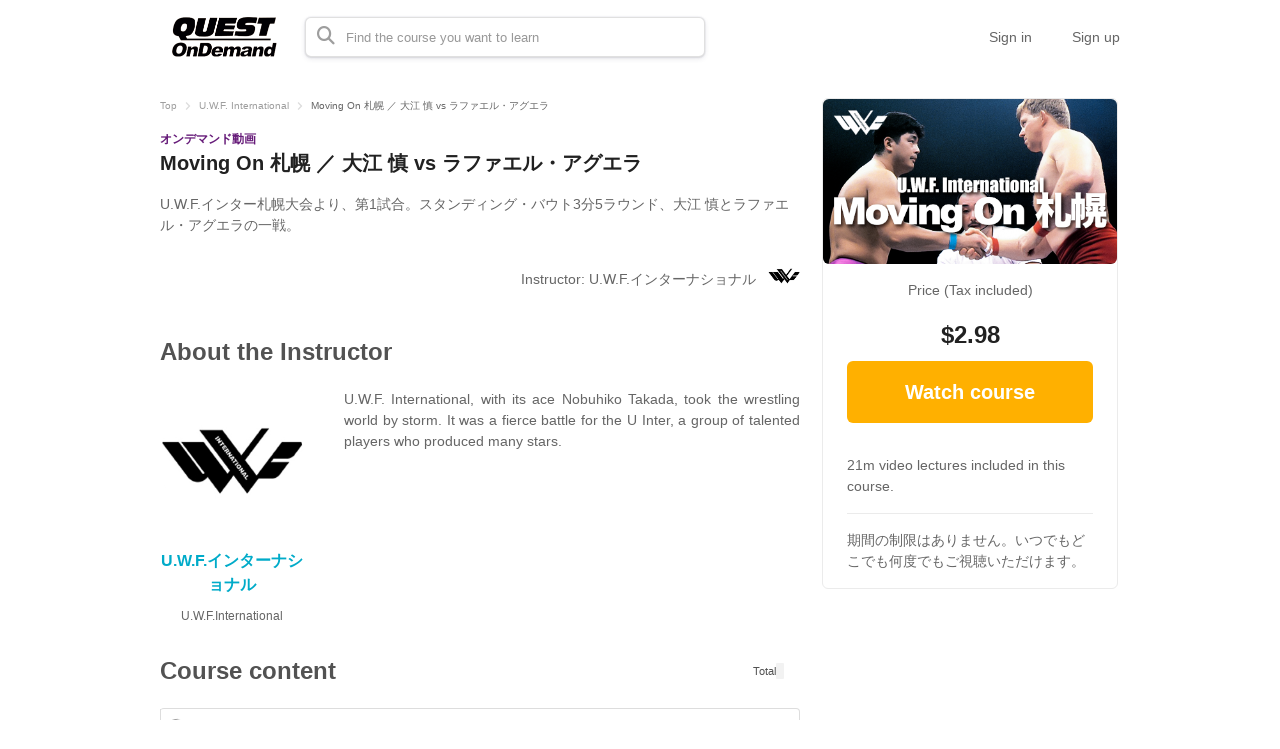

--- FILE ---
content_type: text/html; charset=utf-8
request_url: https://ondemand.queststation.com/en/courses/uwfi-06-01
body_size: 12628
content:
<!DOCTYPE html>
<html lang='en'>
<head>
<meta charset='utf-8'>
<meta content='IE=Edge,chrome=1' http-equiv='X-UA-Compatible'>
<meta content='width=device-width, initial-scale=1, maximum-scale=1, user-scalable=0' name='viewport'>
<meta content='telephone=no' name='format-detection'>
<!-- %link(href="/images/favicon.png" rel="shortcut icon") -->
<!-- BEGIN FAVICONS -->
<!-- # For MS-App -->
<meta content='#2d88ef' name='msapplication-TileColor'>
<meta content='/mstile-144x144.png' name='msapplication-TileImage'>
<link href='https://assets.share-wis.com/uploads/organization/favicon/92/quest-favicon.png' rel='shortcut icon' type='image/png'>
<link href='https://assets.share-wis.com/uploads/organization/favicon/92/quest-favicon.png' rel='icon' type='image/png'>
<link href='https://assets.share-wis.com/uploads/organization/apple_touch_icon/92/quest-ondemand-apple.png' rel='apple-touch-icon'>
<link href='//fonts.googleapis.com/css?family=Roboto:400,300,500,700&amp;amp;subset=latin,vietnamese' rel='stylesheet' type='text/css'>

<title>Moving On 札幌 ／ 大江 慎 vs ラファエル・アグエラ | Instructor: | QUEST OnDemand</title>
<link rel="canonical" href="https://ondemand.queststation.com/en/courses/uwfi-06-01">
<link rel="alternate" href="https://ondemand.queststation.com/courses/uwfi-06-01" hreflang="ja">
<link rel="alternate" href="https://ondemand.queststation.com/vi/courses/uwfi-06-01" hreflang="vi">
<link rel="alternate" href="https://ondemand.queststation.com/en/courses/uwfi-06-01" hreflang="en">
<link rel="alternate" href="https://ondemand.queststation.com/pt-BR/courses/uwfi-06-01" hreflang="pt-BR">
<link rel="alternate" href="https://ondemand.queststation.com/ko/courses/uwfi-06-01" hreflang="ko">
<link rel="alternate" href="https://ondemand.queststation.com/zh-CN/courses/uwfi-06-01" hreflang="zh-CN">
<link rel="alternate" href="https://ondemand.queststation.com/zh-TW/courses/uwfi-06-01" hreflang="zh-TW">
<meta property="og:title" content="Moving On 札幌 ／ 大江 慎 vs ラファエル・アグエラ | Instructor: U.W.F.インターナショナル">
<meta property="og:type" content="article">
<meta property="og:url" content="https://ondemand.queststation.com/en/courses/uwfi-06-01">
<meta property="og:image" content="https://assets.share-wis.com/uploads/course/image/12053/UWFV-1006-TITLE.png">
<meta property="og:site_name" content="QUEST OnDemand">
<meta property="og:locale" content="en_US">
<meta name="csrf-param" content="authenticity_token" />
<meta name="csrf-token" content="4jkwBAMjcRd8AQrJL7WynmtuaVV0HlmJQjEETxW7O5MCIdcIEcewNKd0bfHGk6hqEjn9g1o7Xpuh+Z2iNOfsVQ==" />
<link rel="stylesheet" media="all" href="https://assets.share-wis.com/assets/application-30efa05e7f9d245f308e4afa4799e70add6624ecc384edcb7f23859621bdd52a.css" />
<script src="https://challenges.cloudflare.com/turnstile/v0/api.js" async="async" defer="defer"></script>
<script src="/assets/application-ce14ef1ac21707ba032f1daeb61781d99e5e1b3305ce2f3ba44cbc2a8d9262a8.js"></script>
<script id='mcjs'>
(function(c,h,i,m,p){m=c.createElement(h),p=c.getElementsByTagName(h)[0],m.async=1,m.src=i,p.parentNode.insertBefore(m,p)}(document,"script","https://chimpstatic.com/mcjs-connected/js/users/0b8042979f23f7dc2db4a176c/ad944508d5e43d782918989ef.js"));
</script>

<link href='https://cdnjs.cloudflare.com/ajax/libs/selectize.js/0.12.6/css/selectize.default.min.css' rel='stylesheet' type='text/css'>
<link href='https://cdnjs.cloudflare.com/ajax/libs/animate.css/3.7.0/animate.min.css' rel='stylesheet' type='text/css'>
<link href='https://cdnjs.cloudflare.com/ajax/libs/slick-carousel/1.9.0/slick.min.css' rel='stylesheet' type='text/css'>
<link href='https://cdnjs.cloudflare.com/ajax/libs/raty/2.8.0/jquery.raty.min.css' rel='stylesheet' type='text/css'>
<link href='https://code.jquery.com/ui/1.8.24/themes/base/jquery-ui.css' rel='stylesheet' type='text/css'>
<link href='https://cdn.jsdelivr.net/npm/froala-editor@4.0.17/css/froala_editor.pkgd.min.css' rel='stylesheet' type='text/css'>
<script>
!function(e,n,t,c,s,a,o){e[s]=e[s]||function(){(e[s].q=e[s].q||[]).push(arguments)},e[s].l=1*new Date,a=n.createElement(t),o=n.getElementsByTagName(t)[0],a.async=1,a.src="https://embed.pottos.jp/embed.js",o.parentNode.insertBefore(a,o)}(window,document,"script",0,"pottos");
pottos("init", "FKUOJ91YWmGgAEcv2Ver8ZDdza5l7pfj", "92", "Guest User");
</script>
</head>

<script>
  $(function(){
  const analyticsUUID = window.localStorage.getItem('analytics-UUID');
    if (!analyticsUUID) {
      window.localStorage.setItem('analytics-UUID', 'd9a2abc6-e1e8-4907-9d2e-3f8ec0b30589');
    }
  })
</script>

<body class='' onunload='' style=''>
<div class='body-inner-wrapper' style=''>
<script>
  $(function(){
    window.setDataMathTex = function(content) {
      var newContent = $($('<div></div>').html(content))
      newContent.find('span.math-tex').each(function() {
        $(this).attr('data-math-tex', $(this).html());
      });
      return newContent.html()
    }
  
    if (FroalaEditor) {
      FroalaEditor.DefineIcon('calculator', { NAME: 'calculator', template: 'font_awesome' });
  
      FroalaEditor.RegisterCommand('mathjax', {
        title: 'Insert LaTeX',
        icon: 'calculator',
        focus: true,
        undo: true,
        refreshAfterCallback: true,
        callback: function() {
          this.html.insert('<span class="math-tex">\\begin{equation}   \\end{equation}</span>');
          if (this.codeView) {
            if (!this.codeView.isActive()) {
              this.codeView.toggle()
            }
          }
        }
      })
  
      FroalaEditor.COMMANDS['videoByURL'].title = '動画のURLを入力';
      FroalaEditor.COMMANDS['audioByURL'].title = '音声のURLを入力';
    }
  
    window.removeDataMathTex = function(content) {
      var newContent = $($('<div></div>').html(content))
      newContent.find('span.math-tex').each(function() {
        $(this).html($(this).data('math-tex'));
        $(this).removeAttr('data-math-tex');
      });
      return newContent.html()
    }
  
    window.froalaSharedConfigs = {
      language: 'ja',
      heightMin: 360,
      heightMax: 800,
      attribution: false,
      key: 'Ne2C1sB4G4I4B15B9A8E6kOPVi1b1b2Le2e1G1AWMSGSAFDTGHWsE7D7D6A4A1H4B3C3D7A5==',
      quickInsertEnabled: false,
      codeViewKeepActiveButtons: ['moreMisc', 'fullscreen', 'mathjax'],
      imageEditButtons: ['imageReplace', 'imageAlign', 'imageRemove', '|', 'imageLink', 'linkOpen', 'linkEdit', 'linkRemove', '-', 'imageDisplay', 'imageStyle', 'imageAlt', 'imageSize'],
      imageInsertButtons: ['imageUpload', 'imageByURL'],
      imageAllowedTypes: ['jpeg', 'jpg', 'png'],
      imageUploadMethod: 'POST',
      imageUploadURL: '/editor_files',
      imageUploadParam: 'file',
      imageMaxSize: 30 * 1024 * 1024,
      videoUploadURL: '/editor_files',
      videoUploadParam: 'file',
      videoUploadMethod: 'POST',
      videoAllowedTypes: ['mp4'],
      videoMaxSize: 500 * 1024 * 1024,
      fileUploadMethod: 'POST',
      fileUploadURL: '/editor_files',
      fileUploadParam: 'file',
      fileMaxSize: 100 * 1024 * 1024,
      fileAllowedTypes: ['application/pdf', 'application/msword', 'application/vnd.openxmlformats-officedocument.wordprocessingml.document', 'image/jpeg', 'audio/mpeg', 'video/mp4', 'video/mpeg', 'image/png', 'application/vnd.ms-powerpoint', 'application/vnd.openxmlformats-officedocument.presentationml.presentation', 'application/vnd.rar', 'application/vnd.ms-excel', 'application/vnd.openxmlformats-officedocument.spreadsheetml.sheet', 'application/zip', 'application/x-7z-compressed', 'application/gzip', 'application/x-rar-compressed', 'application/octet-stream', 'application/x-zip-compressed', 'multipart/x-zip', 'application/x-zip'],
      htmlAllowedEmptyTags: ['*'],
      htmlUntouched: true,
      htmlAllowedAttrs: ['.*'],
      htmlAllowedTags: ['.*'],
      htmlAllowedStyleProps: ['.*'],
      htmlRemoveTags: [''],
      listAdvancedTypes: false,
      audioAllowedTypes: ['mp3', 'mpeg', 'x-m4a'],
      quickInsertButtons: ['audio', 'video'],
      audioUploadURL: '/editor_files',
      audioEditButtons: ['audioReplace', 'audioRemove', '|', 'audioAlign'],
      audioUploadMethod: 'POST',
      audioUploadParam: 'file',
      audioMaxSize: 100 * 1024 * 1024,
      toolbarButtons: {
        'moreText': {
          buttons: ['bold', 'textColor', 'underline', 'strikeThrough', 'subscript', 'superscript', 'fontSize', 'italic', 'backgroundColor', 'clearFormatting'],
          buttonsVisible: 2
        },
        'moreParagraph': {
          buttons: ['alignLeft', 'alignCenter', 'paragraphFormat', 'alignRight', 'alignJustify', 'formatOL', 'formatUL', 'outdent', 'indent', 'quote'],
          buttonsVisible: 3
        },
        'moreRich': {
          buttons: ['insertLink', 'insertImage', 'insertVideo', 'insertAudio', 'insertFile', 'insertTable', 'mathjax'],
          buttonsVisible: 2
        },
        'moreMisc': {
          buttons: ['html', 'undo', 'redo', 'fullscreen', 'mathjax'],
          buttonsVisible: 1
        }
      }
    }
  })
</script>

<div class='navbar navbar-header new-navbar-pre-purchased-course'>
<div class='navbar-inner navbar-pre-purchased-course'>
<div class='container'>
<a class='scroll-smoothly header-link overview active' href='#overview'>
Summary
</a>
<a class='scroll-smoothly header-link instructor' href='#instructors-area'>
Instructor
</a>
<a class='scroll-smoothly header-link course-content' href='#course-content'>
Course content
</a>
<div class='guest-links'>
<a class="header-link" href="/en/users/sign_in">Sign in</a>
<a class="header-link" href="/users/signup">Sign up</a>
</div>
</div>
</div>
</div>
<script>
  $(function(){
    $(document).on("scroll", function(event){
      var scrollPos = $(document).scrollTop();
  
      if (scrollPos <= 20) {
        $('.navbar-pre-purchased-course').removeClass('animated fadeIn').addClass('animated fadeOut');
        $('.navbar-fixed-top').css('display', 'block');
      } else {
        if ($('.navbar-pre-purchased-course').hasClass('fadeOut')) {
          $('.navbar-pre-purchased-course').removeClass('animated fadeOut').addClass('animated fadeIn');
        }
  
        $('.navbar-fixed-top').css('display', 'none');
      }
  
      var marker = $('#other-courses');
  
      if ($('#other-courses').length == 0) {
        marker = $('#related_topics');
        if ($('#related_topics').length == 0) {
          marker = $('#recent-viewed-courses');
        }
      }
  
      if (scrollPos >= marker.position().top) {
        $('.new-navbar-pre-purchased-course').css('background-color', '#FFFFFF');
      } else {
        $('.new-navbar-pre-purchased-course').css('background-color', 'transparent');
      }
  
      $('.navbar-pre-purchased-course a.scroll-smoothly.header-link').each(function () {
        var currLink = $(this);
        var refElement = $(currLink.attr("href"));
  
        if (refElement && refElement.position() && refElement.position().top <= scrollPos && refElement.position().top + refElement.height() > scrollPos) {
          $('.navbar-pre-purchased-course a.header-link').removeClass('active');
          currLink.addClass('active');
        } else {
          if (currLink.attr('href') !== '#overview') {
            currLink.removeClass('active');
          }
        }
      });
    });
  });
</script>

<div class='navbar navbar-header js-header navbar-fixed-top' style='height: 74px;'>
<div class='navbar-inner'>
<div class='container'>
<div class='logo-wrapper'>
<a class="brand " href="/en"><img class="site-logo" alt="QUEST OnDemand" src="https://assets.share-wis.com/uploads/organization/logo/92/quest-ondemand-logo.png" /></a>
</div>
<div class='header-search-form'>
<form class="form-in-header js-search-form" action="/en/courses" accept-charset="UTF-8" method="get"><input name="utf8" type="hidden" value="&#x2713;" />
<button class='btn-in-input-area js-search-course'>
<i class='fa fa-search ' style=''></i>
</button>
<input type="text" name="query" id="query" value="" class="search-query js-course-search-query" placeholder="Find the course you want to learn" />
</form>

<script>
  $(function() {
    var SearchFormView = new Act.Views.Home.SearchFormView();
  })
</script>

</div>
<ul class='nav header-right-items pull-right'>
<li>
<a class="header-link-for-guest" href="/en/users/sign_in">Sign in</a>
</li>
<li><a class="header-link-for-guest" href="/users/signup">Sign up</a></li>

</ul>
<div class='clearfix'></div>
</div>
</div>
</div>


<div class='container container-wrapper container-course-show x'>
<div class='alert-wrapper' style='width: 960px; margin: 0 auto;'>

</div>
<div class='remodal course-sidebar-modal course-sidebar-modal-mobile' data-remodal-id='course-sidebar-modal' data-remodal-options='hashTracking:false'>
<div class='container'>
<button class='remodal-close' data-remodal-action='close'></button>
<h2 class='course-sidebar-heading'>
Share this course
</h2>
<div class='sns-wrapper'>
<div class='content' data-clipboard-text='https://ondemand.queststation.com/en/courses/uwfi-06-01' id='copy-url-content'>
<div class='icon_content'>
<img class='icon' src='/images/home/content-copy.png'>
</div>
<div class='text-content'>
Copy Link
</div>
</div>
<a class='share-facebook' href='https://www.facebook.com/sharer/sharer.php?u=https://ondemand.queststation.com/en/courses/uwfi-06-01' onclick='window.open(this, &#39;FBwindow&#39;, &#39;width=650, height=450, menubar=no, toolbar=no, scrollbars=yes&#39;); return false;' rel='nofollow'>
<div class='content share-facebook-content'>
<div class='icon_content'>
<img class='icon' src='/images/home/facebook.png'>
</div>
<div class='text-content'>
Facebook
</div>
</div>
</a>
<a class='share-twitter' href='https://twitter.com/share?url=https://ondemand.queststation.com/en/courses/uwfi-06-01&amp;text=Moving%20On%20%E6%9C%AD%E5%B9%8C%20%EF%BC%8F%20%E5%A4%A7%E6%B1%9F%20%E6%85%8E%20vs%20%E3%83%A9%E3%83%95%E3%82%A1%E3%82%A8%E3%83%AB%E3%83%BB%E3%82%A2%E3%82%B0%E3%82%A8%E3%83%A9%20%7C%20ShareWis' onclick='window.open(this, &#39;FBwindow&#39;, &#39;width=650, height=450, menubar=no, toolbar=no, scrollbars=yes&#39;); return false;' rel='nofollow'>
<div class='content share-twitter-content'>
<div class='icon_content'>
<img class='icon' src='/images/home/twitter.png'>
</div>
<div class='text-content'>
Twitter
</div>
</div>
</a>
</div>

</div>
</div>

<div class='remodal course-review-remodal course-review-remodal-mobile' id='course-edit-review-complete-modal'>
<button class='remodal-close' data-remodal-action='close'></button>
<div class='complete-review-wrapper'>
<h2>Edit Your Review</h2>
<div class='rating-wrapper'>
<input id='edit-review-score' type='hidden'>
<div id='edit-review-complete-rating'></div>
<div id='edit-review-complete-rating-text'></div>
</div>
<div class='description'>
Describe your thoughts and experience with this course.
</div>
<div class='complete-review-form'>
<textarea class='review-comment-input js-review-comment' id='edit-review-complete-text' maxlength='2000' type='text'></textarea>
<div class='hidden' id='error-review-text'>
This field can&#39;t be more than 2,000 characters.
</div>
</div>
<div class='bottom-contents'>
<div class='complete-review-cancel btn-new-generation' id='btn-cancel-review-complete'>
Cancel
</div>
<div class='btn-submit-review-complete btn-new-generation complete-review-submit js-complete-review-submit'>
Complete
</div>
</div>
</div>
</div>

<div class='remodal course-review-remodal course-review-remodal-mobile' data-rating-1-description='Very dissatisfied' data-rating-2-description='Poor, could be better' data-rating-3-description='Average' data-rating-4-description='Good, what I expected' data-rating-5-description='Amazing! Very satisfied' data-remodal-id='edit-review-modal' id='course-edit-review-modal'>
<button class='remodal-close' data-remodal-action='close'></button>
<h2>Your Review</h2>
<div class='review-wrapper'>
<div class='course-review-form'>
<div id='edit-stars-rating-wrapper'></div>
<div id='edit-text-related-stars'>
<div class='text-blank-related-stars'>
There is no comment.
</div>
</div>
<div class='bottom-contents'>
<div class='edit-review-cancel btn-new-generation' id='btn-delete-review'>
Delete
</div>
<div class='btn-new-generation edit-review-submit' id='btn-edit-review'>
Edit
</div>
</div>
</div>
</div>
</div>

<div class='remodal course-review-remodal course-review-remodal-mobile' id='course-new-review-complete-modal'>
<button class='remodal-close' data-remodal-action='close'></button>
<!-- / STEP2: コメント部分だけをformにて送信 -->
<div class='complete-review-wrapper'>
<h2>Review This Course</h2>
<div class='description'>
Describe your thoughts and experience with this course.
</div>
<div class='complete-review-form'>
<input id='new-review-id' type='hidden'>
<textarea class='review-comment-input js-review-comment' id='new-review-complete-text' maxlength='2000' type='text'></textarea>
<div class='hidden' id='error-review-text'>
This field can&#39;t be more than 2,000 characters.
</div>
</div>
<div class='bottom-contents'>
<div class='complete-review-cancel btn-new-generation' id='btn-cancel-review-complete'>
Exit
</div>
<div class='btn-submit-review-complete btn-new-generation complete-review-submit js-complete-review-submit'>
Complete
</div>
</div>
</div>
</div>

<div class='remodal course-review-remodal course-review-remodal-mobile' data-rating-1-description='Very dissatisfied' data-rating-2-description='Poor, could be better' data-rating-3-description='Average' data-rating-4-description='Good, what I expected' data-rating-5-description='Amazing! Very satisfied' data-remodal-id='new-review-modal' id='course-new-review-modal'>
<button class='remodal-close' data-remodal-action='close'></button>
<h2>Review This Course</h2>
<div class='review-wrapper'>
<div class='course-review-form'>
<div id='new-stars-rating-wrapper'></div>
<div id='new-text-related-stars'></div>
<div class='bottom-contents'>
<div class='new-review-submit btn-new-generation btn-disabled' disabled>
Post a review
</div>
</div>
</div>
</div>
</div>

<script src="/assets/new_review_form-e9321cbc5d2fbc87d5eb12004dfe82793b14c2c08cc94b264a25fee760f31aa5.js"></script>

<div class='row course-show' id='main-course-content-container' style='margin-bottom: 30px;'>
<div class='new-breadcrumb' style='width: 640px;'>
<div class='row'>
<a href="/en">Top</a>
<img class="breadcumb-navigator" src="/images/course/breadcumb-navigator.png" />
<a href="/en/categories/uwfi">U.W.F. International</a>
<img class="breadcumb-navigator" src="/images/course/breadcumb-navigator.png" />
<span class='course-title-sm'>
Moving On 札幌 ／ 大江 慎 vs ラファエル・アグエラ
</span>
</div>
</div>

<div class='course-main span8'>
<div class='row row-course-title'>
<div class='course-type' style='color: #661b79'>
オンデマンド動画
</div>
<h1 class='course-title'>
Moving On 札幌 ／ 大江 慎 vs ラファエル・アグエラ
</h1>
</div>

<div id='overview'>
<div class='row row-course-summary'>
<div class='course-summary'>
U.W.F.インター札幌大会より、第1試合。スタンディング・バウト3分5ラウンド、大江 慎とラファエル・アグエラの一戦。
</div>
</div>
<div class='remodal users-signin-sign-up-modal' data-remodal-id='special-lp-modal' data-remodal-options='hashTracking:false' id='special-lp-modal'></div>
<div class='row row-course-instructors-sm'>
<a class='scroll-smoothly' href='#instructors-area'>
<div class='instructor-name'>
Instructor: U.W.F.インターナショナル
</div>
<div class='instructor-avatar'>
<img alt="U.W.F.インターナショナル" src="https://assets.share-wis.com/uploads/user/profile_image/321235/xlarge_UWFI.jpg" />
</div>

</a>
</div>
</div>
<div class='row row-course-instructors' id='instructors-area'>
<div class='course-instructors'>
<h3 class='course-page-title'>
About the Instructor
</h3>
<div class='course-instructor'>
<div class='course-instructor-left-panel'>
<div class='course-instructor-profile-image'>
<img alt="U.W.F.インターナショナル" src="https://assets.share-wis.com/uploads/user/profile_image/321235/xlarge_UWFI.jpg" />
</div>
<div class='course-instructor-info'>
<div class='course-instructor-name'>
<a class="main-color-link" href="/instructors/UWFI?locale=en">U.W.F.インターナショナル</a>

</div>
<div class='course-instructor-title'>
U.W.F.International
</div>
</div>
</div>
<div class='course-instructor-right-panel'>
<div class='profile'>
<p>U.W.F. International, with its ace Nobuhiko Takada, took the wrestling world by storm. It was a fierce battle for the U Inter, a group of talented players who produced many stars.</p>
</div>
<a class='see-more'>
See more
</a>
</div>
</div>
</div>
<script>
  $(function(){
    $.each($('.course-instructor-right-panel'), function(index, element) {
      if ($(element).height() > 224) {
        $(element).addClass('collapsed');
      };
    });
  
    $('.course-instructor-right-panel .see-more').off('click').click(function(e) {
      $(e.currentTarget.parentElement).removeClass('collapsed');
    });
  });
</script>

</div>
<div class='row row-course-lectures not-purchased' id='course-content' style='position: relative;'>
<h3 class='course-page-title'>
Course content
</h3>
<div class='course-time pull-right' style='position: absolute; top: 30px; right: 0;'>
Total
<span class='label label-no-text-shadow label-gray js-course-time' data-lectures-secs='1285'></span>
</div>
<div class='clearfix'></div>
<table class='table table-bordered' data-course-id='12053'>
<tbody class='js-course-lectures'>
<tr class='now-loading js-now-loading'>
<td>
<i class='fa fa-circle-notch fa-spin'></i>
Loading
<span class='js-loading-dots'></span>
</td>
</tr>
</tbody>
</table>
</div>
<script>
  $(function(){
    $('a.scroll-smoothly').click(function(e){
      e.preventDefault();
      $('html, body').animate({
        scrollTop: $( $.attr(this, 'href') ).offset().top - 70
      }, 500);
      return false;
    });
  });
</script>

</div>
<div class='course-sidebar-wrapper span4' id='sticky-sidebar'>
<div class='pre-purchased-course-sidebar sidebar__inner'>
<div class='course-box-sidebar'>
<div class='course-img'>
<img class="course-image" alt="Moving On 札幌 ／ 大江 慎 vs ラファエル・アグエラ" src="https://assets.share-wis.com/uploads/course/image/12053/bigger_UWFV-1006-TITLE.png" />
</div>
<div class='course-info'>
<div class='course-price-label'>
Price (Tax included)
</div>
<div class='course-price'>
$2.98
</div>
<div class='purchase-button' style='margin-bottom: 30px;'>
<a class="btn-purchase-button" style="font-size: 20px;" href="/en/courses/uwfi-06-01/purchase_confirm">Watch course
</a></div>

<div class='course-features-wrapper'>
<div class='course-feature' style=' '>
21m video lectures included in this course.
</div>
<div class='course-feature' style=' '>
期間の制限はありません。いつでもどこでも何度でもご視聴いただけます。
</div>

</div>
</div>
</div>
</div>
</div>
<script>
  $(function() {
    $('#sticky-sidebar').stickySidebar({
      containerSelector: '#main-course-content-container',
      innerWrapperSelector: '.sidebar__inner',
      topSpacing: 15
    });
  });
</script>

</div>
<div class='row' id='other-courses'>
<div class='row-fluid'>
<hr style='margin-top: 72px; margin-bottom: 40px;'>
<h3 style='font-size: 24px; margin-bottom: 24px; margin-left: 20px;'>
Related Courses
</h3>
<div class='pro-course-list js-my-course scrolling-wrapper' style='margin-left: 20px;'>
<a class="course-box" data-course-id="11829" href="/en/courses/uwfi-04-01"><div class='wrapper-for-shadow-on-hover'>
<img class="course-img lazy" alt="Moving On 4th ／ スタンディングバウト3分5R　大江 慎 vs J・アルラーノ" data-src="https://assets.share-wis.com/uploads/course/image/11829/bigger_UWFV-1004-TITLE.png" src="https://assets.share-wis.com/uploads/course/image/11829/low_quality_UWFV-1004-TITLE.png" />
<div class='course-info'>
<div class='course-type'>
オンデマンド動画
</div>
<h3 class='course-title'>
Moving On 4th ／ スタンディングバウト3分5R　大江 慎 vs J・アルラーノ
</h3>
<div class='course-status'>
<div class='course-duration'>
8m Video Course
</div>
<div class='course-instructor'>
Instructor: 
U.W.F.インターナショナル
</div>
</div>
<div class='course-other-info'>
<span class='course-price pull-right'>
$2.98
</span>
</div>
</div>
</div>
</a>
<a class="course-box" data-course-id="11875" href="/en/courses/uwfi-06"><div class='wrapper-for-shadow-on-hover'>
<img class="course-img lazy" alt="Moving On 札幌 ／ 1991.9.26 中島体育センター" data-src="https://assets.share-wis.com/uploads/course/image/11875/bigger_UWFV-1006-TITLE.png" src="https://assets.share-wis.com/uploads/course/image/11875/low_quality_UWFV-1006-TITLE.png" />
<div class='course-info'>
<div class='course-type'>
オンデマンド動画
</div>
<h3 class='course-title'>
Moving On 札幌 ／ 1991.9.26 中島体育センター
</h3>
<div class='course-status'>
<div class='course-duration'>
1h 24m Video Course
</div>
<div class='course-instructor'>
Instructor: 
U.W.F.インターナショナル
</div>
</div>
<div class='course-other-info'>
<span class='course-price pull-right'>
$9.94
</span>
</div>
</div>
</div>
</a>
<a class="course-box" data-course-id="11982" href="/en/courses/uwfi-05-03"><div class='wrapper-for-shadow-on-hover'>
<img class="course-img lazy" alt="Moving On 5th ／ 45分1本勝負　安生洋二 vs ゲーリー・オブライト" data-src="https://assets.share-wis.com/uploads/course/image/11982/bigger_UWFV-1005-TITLE.png" src="https://assets.share-wis.com/uploads/course/image/11982/low_quality_UWFV-1005-TITLE.png" />
<div class='course-info'>
<div class='course-type'>
オンデマンド動画
</div>
<h3 class='course-title'>
Moving On 5th ／ 45分1本勝負　安生洋二 vs ゲーリー・オブライト
</h3>
<div class='course-status'>
<div class='course-duration'>
9m Video Course
</div>
<div class='course-instructor'>
Instructor: 
U.W.F.インターナショナル
</div>
</div>
<div class='course-other-info'>
<span class='course-price pull-right'>
$2.98
</span>
</div>
</div>
</div>
</a>
<a class="course-box" data-course-id="12077" href="/en/courses/uwfi-06-03"><div class='wrapper-for-shadow-on-hover'>
<img class="course-img lazy" alt="Moving On 札幌 ／ 宮戸優光 vs ゲーリー・オブライト" data-src="https://assets.share-wis.com/uploads/course/image/12077/bigger_UWFV-1006-TITLE.png" src="https://assets.share-wis.com/uploads/course/image/12077/low_quality_UWFV-1006-TITLE.png" />
<div class='course-info'>
<div class='course-type'>
オンデマンド動画
</div>
<h3 class='course-title'>
Moving On 札幌 ／ 宮戸優光 vs ゲーリー・オブライト
</h3>
<div class='course-status'>
<div class='course-duration'>
5m Video Course
</div>
<div class='course-instructor'>
Instructor: 
U.W.F.インターナショナル
</div>
</div>
<div class='course-other-info'>
<span class='course-price pull-right'>
$2.98
</span>
</div>
</div>
</div>
</a>
<a class="course-box" data-course-id="11988" href="/en/courses/uwfi-05-05"><div class='wrapper-for-shadow-on-hover'>
<img class="course-img lazy" alt="Moving On 5th／高田延彦＆ビリー・スコット vs 山崎一夫＆中野龍雄" data-src="https://assets.share-wis.com/uploads/course/image/11988/bigger_UWFV-1005-TITLE.png" src="https://assets.share-wis.com/uploads/course/image/11988/low_quality_UWFV-1005-TITLE.png" />
<div class='course-info'>
<div class='course-type'>
オンデマンド動画
</div>
<h3 class='course-title'>
Moving On 5th／高田延彦＆ビリー・スコット vs 山崎一夫＆中野龍雄
</h3>
<div class='course-status'>
<div class='course-duration'>
32m Video Course
</div>
<div class='course-instructor'>
Instructor: 
U.W.F.インターナショナル
</div>
</div>
<div class='course-other-info'>
<span class='course-price pull-right'>
$3.87
</span>
</div>
</div>
</div>
</a>
<a class="course-box" data-course-id="12078" href="/en/courses/uwfi-06-04"><div class='wrapper-for-shadow-on-hover'>
<img class="course-img lazy" alt="Moving On 札幌 ／ 山崎一夫 vs 安生洋二" data-src="https://assets.share-wis.com/uploads/course/image/12078/bigger_UWFV-1006-TITLE.png" src="https://assets.share-wis.com/uploads/course/image/12078/low_quality_UWFV-1006-TITLE.png" />
<div class='course-info'>
<div class='course-type'>
オンデマンド動画
</div>
<h3 class='course-title'>
Moving On 札幌 ／ 山崎一夫 vs 安生洋二
</h3>
<div class='course-status'>
<div class='course-duration'>
15m Video Course
</div>
<div class='course-instructor'>
Instructor: 
U.W.F.インターナショナル
</div>
</div>
<div class='course-other-info'>
<span class='course-price pull-right'>
$2.98
</span>
</div>
</div>
</div>
</a>
<a class="course-box" data-course-id="11843" href="/en/courses/uwfi-05"><div class='wrapper-for-shadow-on-hover'>
<img class="course-img lazy" alt="Moving On 5th ／ 1991.8.24 静岡産業館" data-src="https://assets.share-wis.com/uploads/course/image/11843/bigger_UWFV-1005-TITLE.png" src="https://assets.share-wis.com/uploads/course/image/11843/low_quality_UWFV-1005-TITLE.png" />
<div class='course-info'>
<div class='course-type'>
オンデマンド動画
</div>
<h3 class='course-title'>
Moving On 5th ／ 1991.8.24 静岡産業館
</h3>
<div class='course-status'>
<div class='course-duration'>
1h 35m Video Course
</div>
<div class='course-instructor'>
Instructor: 
U.W.F.インターナショナル
</div>
</div>
<div class='course-other-info'>
<span class='course-price pull-right'>
$9.94
</span>
</div>
</div>
</div>
</a>
<a class="course-box" data-course-id="11831" href="/en/courses/uwfi-04-02"><div class='wrapper-for-shadow-on-hover'>
<img class="course-img lazy" alt="Moving On 4th ／ 45分1本勝負　中野龍雄 vs 宮戸優光" data-src="https://assets.share-wis.com/uploads/course/image/11831/bigger_UWFV-1004-TITLE.png" src="https://assets.share-wis.com/uploads/course/image/11831/low_quality_UWFV-1004-TITLE.png" />
<div class='course-info'>
<div class='course-type'>
オンデマンド動画
</div>
<h3 class='course-title'>
Moving On 4th ／ 45分1本勝負　中野龍雄 vs 宮戸優光
</h3>
<div class='course-status'>
<div class='course-duration'>
13m Video Course
</div>
<div class='course-instructor'>
Instructor: 
U.W.F.インターナショナル
</div>
</div>
<div class='course-other-info'>
<span class='course-price pull-right'>
$2.98
</span>
</div>
</div>
</div>
</a>
<a class="course-box" data-course-id="8436" href="/en/courses/uffi-01"><div class='wrapper-for-shadow-on-hover'>
<img class="course-img lazy" alt="Moving On" data-src="https://assets.share-wis.com/uploads/course/image/8436/bigger_UWFV-1001-TITLE.png" src="https://assets.share-wis.com/uploads/course/image/8436/low_quality_UWFV-1001-TITLE.png" />
<div class='course-info'>
<div class='course-type'>
オンデマンド動画
</div>
<h3 class='course-title'>
Moving On
</h3>
<div class='course-status'>
<div class='course-duration'>
1h 30m Video Course
</div>
<div class='course-instructor'>
Instructor: 
U.W.F.インターナショナル
</div>
</div>
<div class='course-other-info'>
<span class='course-price pull-right'>
$9.90
</span>
</div>
</div>
</div>
</a>
<a class="course-box" data-course-id="11976" href="/en/courses/uwfi-05-01"><div class='wrapper-for-shadow-on-hover'>
<img class="course-img lazy" alt="Moving On 5th ／ 3分5R　大江 慎 vs マーブ・ウィノン" data-src="https://assets.share-wis.com/uploads/course/image/11976/bigger_UWFV-1005-TITLE.png" src="https://assets.share-wis.com/uploads/course/image/11976/low_quality_UWFV-1005-TITLE.png" />
<div class='course-info'>
<div class='course-type'>
オンデマンド動画
</div>
<h3 class='course-title'>
Moving On 5th ／ 3分5R　大江 慎 vs マーブ・ウィノン
</h3>
<div class='course-status'>
<div class='course-duration'>
20m Video Course
</div>
<div class='course-instructor'>
Instructor: 
U.W.F.インターナショナル
</div>
</div>
<div class='course-other-info'>
<span class='course-price pull-right'>
$2.98
</span>
</div>
</div>
</div>
</a>
<a class="course-box" data-course-id="11834" href="/en/courses/uwfi-04-04"><div class='wrapper-for-shadow-on-hover'>
<img class="course-img lazy" alt="Moving On 4th ／ 60分1本勝負　高田延彦＆田村潔司vs安生洋二＆ジム・ボス" data-src="https://assets.share-wis.com/uploads/course/image/11834/bigger_UWFV-1004-TITLE.png" src="https://assets.share-wis.com/uploads/course/image/11834/low_quality_UWFV-1004-TITLE.png" />
<div class='course-info'>
<div class='course-type'>
オンデマンド動画
</div>
<h3 class='course-title'>
Moving On 4th ／ 60分1本勝負　高田延彦＆田村潔司vs安生洋二＆ジム・ボス
</h3>
<div class='course-status'>
<div class='course-duration'>
42m Video Course
</div>
<div class='course-instructor'>
Instructor: 
U.W.F.インターナショナル
</div>
</div>
<div class='course-other-info'>
<span class='course-price pull-right'>
$3.87
</span>
</div>
</div>
</div>
</a>
<a class="course-box" data-course-id="9172" href="/en/courses/uwfi-03"><div class='wrapper-for-shadow-on-hover'>
<img class="course-img lazy" alt="Moving On 3rd　／　1991.7.3 後楽園ホール" data-src="https://assets.share-wis.com/uploads/course/image/9172/bigger_UWFV-1003-TITLE.png" src="https://assets.share-wis.com/uploads/course/image/9172/low_quality_UWFV-1003-TITLE.png" />
<div class='course-info'>
<div class='course-type'>
オンデマンド動画
</div>
<h3 class='course-title'>
Moving On 3rd　／　1991.7.3 後楽園ホール
</h3>
<div class='course-status'>
<div class='course-duration'>
1h 20m Video Course
</div>
<div class='course-instructor'>
Instructor: 
U.W.F.インターナショナル
</div>
</div>
<div class='course-other-info'>
<span class='course-price pull-right'>
$14.98
</span>
</div>
</div>
</div>
</a>
</div>
</div>
<script>
  $(function(){
    $("#other-courses .scrolling-wrapper").slick({
      infinite: false,
      variableWidth: true,
      slidesToShow: 4,
      slidesToScroll: 1
    });
  
    setTimeout(function(){
      initLazyLoadImages();
    }, 500);
  });
</script>

</div>
<div class='row' id='related_topics'>
<div class='row-fluid'>
<h3>
Related Topics
</h3>
<div class='related-categories'>
<a href="/en/categories/uwfi">U.W.F. International</a>
</div>
<div class='related-tags'>
<a href="/en/tags/uwfi-ja">U.W.F.インターナショナル</a>
</div>
</div>

</div>
<script>
  $(function() {
    const purchased_course_by_scheduled_distribution = false;
    if (purchased_course_by_scheduled_distribution) {
      $(".btn-purchase-button").addClass('disabled').removeAttr("href").css({"cursor": "pointer", "pointer-events" : "none"})
    }
  })
</script>

</div>

</div>
<div class='navbar navbar-footer' style='overflow-x: hidden;'>
<div class='navbar-inner copyright' id='footer-navbar-inner' style=''>
<div class='container'>
<div class='row row-footer-main'>
<div class='span3 footer-contents'>
<div class='footer-title'>About Quest OnDemand</div>
<ul class='footer-links'>
<li class='footer-link-item'>
<a href="/ja/pages/summary-en">What is QUEST OnDemand?</a>
</li>
<li class='footer-link-item'>
<a href="/ja/pages/privacy-policy-en">Privacy Policy</a>
</li>
<li class='footer-link-item'>
<a href="/ja/pages/tos-user-en">User Terms of Service</a>
</li>
</ul>

</div>
</div>
<div class='row row-copyright'>
<div class='pull-right'>
Copyright 2026 QUEST OnDemand, All rights reserved.
</div>
</div>

</div>
</div>
</div>
<script>
  $(function(){
    $('#btn_of_footer').on('click', function(e) {
      if ($('.navbar.navbar-footer').css('display') == 'none') {
        $('.navbar.navbar-footer').show();
        $('#footer_visible').css('display','none');
        $('#footer_close').show();
      } else {
        $('.navbar.navbar-footer').css('display','none');
        $('#footer_close').css('display','none');
        $('#footer_visible').show();
      }
    });
  
    if ($('#footer-navbar-inner').css('display') != 'none') {
      $('.navbar-footer').addClass('border-top');
    }
  });
</script>

<script>
  I18n.defaultLocale = "ja";
  I18n.locale = "en";
  Parsley.setLocale(I18n.locale);
</script>



<script>
  $(function() {
    Act.Store.User = new Act.Models.User(
      {}
    );
  
    Act.Store.IsTablet = false;
  
    var course = new Act.Models.Course(
      {"id":12053,"title":"Moving On 札幌 ／ 大江 慎 vs ラファエル・アグエラ","summary":"U.W.F.インター札幌大会より、第1試合。スタンディング・バウト3分5ラウンド、大江 慎とラファエル・アグエラの一戦。","image":{"url":"https://assets.share-wis.com/uploads/course/image/12053/UWFV-1006-TITLE.png","normal":{"url":"https://assets.share-wis.com/uploads/course/image/12053/normal_UWFV-1006-TITLE.png"},"bigger":{"url":"https://assets.share-wis.com/uploads/course/image/12053/bigger_UWFV-1006-TITLE.png"},"low_quality":{"url":"https://assets.share-wis.com/uploads/course/image/12053/low_quality_UWFV-1006-TITLE.png"},"low_quality_without_resize":{"url":"https://assets.share-wis.com/uploads/course/image/12053/low_quality_without_resize_UWFV-1006-TITLE.png"}},"instructor_id":291417,"created_user_id":283407,"category_id":null,"price":null,"instructor_share_rate":0.95,"is_free":false,"is_disabled":false,"sale_id":null,"created":false,"published":false,"repayment":false,"is_comment_allowed":true,"ranking":9097,"url":"uwfi-06-01","created_at":"2022-03-25T10:41:00.000+09:00","updated_at":"2026-01-14T12:45:24.000+09:00","published_on":"2022-03-25","meta_description":"","revised_on":null,"is_ticket_acceptable":false,"locale_id":1,"currency_id":null,"type":"ProCourse","period":null,"payment_mode_cd":0,"stripe_product_id":null,"panel_text":"","title_en":null,"title_vi":null,"summary_en":null,"summary_vi":null,"title_ja":null,"summary_ja":null,"free_description_ja":"","free_description_mobile_ja":"","created_lectures_count":1,"course_type_label_ja":"","course_type_label_en":"","course_type_label_vi":"","panel_text_ja":"","panel_text_en":"","panel_text_vi":"","swat_id":null,"content_brief":"","content_brief_ja":"","content_brief_en":"","content_brief_vi":"","reviews_displayed":true,"affiliate_mode_cd":1,"expiry_text":"期間の制限はありません。いつでもどこでも何度でもご視聴いただけます。","expiry_text_ja":"","expiry_text_en":"","expiry_text_vi":"","title_pt_br":null,"title_ko":null,"title_zh_cn":null,"title_zh_tw":null,"summary_pt_br":null,"summary_ko":null,"summary_zh_cn":null,"summary_zh_tw":null,"free_description_pt_br":"","free_description_ko":"","free_description_zh_cn":"","free_description_zh_tw":"","free_description_mobile_pt_br":"","free_description_mobile_ko":"","free_description_mobile_zh_cn":"","free_description_mobile_zh_tw":"","course_type_label_pt_br":"","course_type_label_ko":"","course_type_label_zh_cn":"","course_type_label_zh_tw":"","content_brief_pt_br":"","content_brief_ko":"","content_brief_zh_cn":"","content_brief_zh_tw":"","expiry_text_pt_br":"","expiry_text_ko":"","expiry_text_zh_cn":"","expiry_text_zh_tw":"","panel_text_pt_br":"","panel_text_ko":"","panel_text_zh_cn":"","panel_text_zh_tw":"","lschool_id":null,"vimeo_album_id":"9362208","publish_mode_cd":0,"course_type_label":"","hide_estimated_time":false,"shipping_info_required":false,"customize_thanks_message":"","customize_thanks_message_ja":"","customize_thanks_message_en":"","customize_thanks_message_vi":"","customize_thanks_message_ko":"","customize_thanks_message_pt_br":"","customize_thanks_message_zh_cn":"","customize_thanks_message_zh_tw":"","organization_id":92,"later_payment_enabled":false,"is_one_lecture_course":false,"has_custom_section":false,"display_as_set_course":false,"hide_offline_course_price_on_top_page":false,"hide_offline_course_price_on_course_page":false,"displayed_even_has_no_available_event":false,"hide_offline_course_date_and_place":false,"hide_expired_event":false,"type_publish_mode_cd":0,"published_at":null,"status_before_published_cd":1,"expired_date_enable":false,"expired_at":null,"status_after_expired_cd":1,"ogp_image":{"url":"https://assets.share-wis.com/uploads/course/image/12053/UWFV-1006-TITLE.png"},"original_course_id":null,"set_course_open_course_list":true,"course_purchase_mode_cd":0,"deleted_at":null,"exam_lecture_id":null,"course_settings":{},"management_code":null}
    );
  
    var CoursePageView = new Act.Views.Courses.CoursePageView({
      course: course,
      purchaseStatus: false,
      takeTheLectureHoverText: "Study this lecture",
      commentsCount: 0
    });
  
    $('#js-display-modal').on('click', function(e) {
      e.preventDefault();
      $('.course-sidebar-modal').remodal().open();
    });
  
    $('#copy-url-content').on('click', function(e) {
      e.preventDefault();
      var copyUrlText = "Copy Link";
      var copiedUrlText = "Link copied";
      $('#copy-url-content > .text-content').text(copiedUrlText);
      setTimeout(function() {
        $('#copy-url-content > .text-content').text(copyUrlText);
      }, 1000);
    });
  
    var clip = new ClipboardJS('#copy-url-content');
  
    var MyCourseView = new Act.Views.Users.MyCourseView();
  })
</script>







<noscript>
<iframe height='0' src='//www.googletagmanager.com/ns.html?id=G-S3DJ78VMRR' style='display:none;visibility:hidden' width='0'></iframe>
</noscript>
<script>
  (function(w,d,s,l,i){w[l]=w[l]||[];w[l].push({'gtm.start':
  new Date().getTime(),event:'gtm.js'});var f=d.getElementsByTagName(s)[0],
  j=d.createElement(s),dl=l!='dataLayer'?'&l='+l:'';j.async=true;j.src=
  '//www.googletagmanager.com/gtm.js?id='+i+dl;f.parentNode.insertBefore(j,f);
  })(window,document,'script','dataLayer','G-S3DJ78VMRR');
</script>

<script src='https://www.googletagmanager.com/gtag/js?id=G-S3DJ78VMRR'></script>
<script>
const analyticsUUID = window.localStorage.getItem('analytics-UUID');
window.dataLayer = window.dataLayer || [];
function gtag(){dataLayer.push(arguments);}
gtag('js', new Date());
gtag('config', "G-S3DJ78VMRR", {'user_id': "not defined"});
gtag('config', "G-S3DJ78VMRR", {'analytics_uuid': analyticsUUID});
</script>
<script>
  $(function(){
    if (window.performance) {
      const timeSincePageLoad = Math.round(performance.now());
      gtag('event', 'timing_complete', { 'name': 'load', 'value': timeSincePageLoad, 'event_category': 'Page loading time', 'send_to': "G-S3DJ78VMRR" });
    }
  
    gtag('event', 'page_view_sw', { 'course_id': "12053", 'page_type': "pro_course", 'send_to': "G-S3DJ78VMRR" });
  })
</script>

<script src='https://js.stripe.com/v3/' type='text/javascript'></script>
<script>
  $(function(){
    var cookies = document.cookie.split(';');
  
    var ahoyVisitor = null;
    for (var i = 0; i < cookies.length; i++) {
      var cookie = cookies[i].trim();
      if (cookie.indexOf('ahoy_visitor=') == 0) {
        ahoyVisitor = cookie.substring('ahoy_visitor='.length, cookie.length);
        break;
      }
    }
  
    var ahoyVisit = null;
    for (var i = 0; i < cookies.length; i++) {
      var cookie = cookies[i].trim();
      if (cookie.indexOf('ahoy_visit=') == 0) {
        ahoyVisit = cookie.substring('ahoy_visit='.length, cookie.length);
        break;
      }
    }
  
    if ((ahoyVisitor === null || ahoyVisitor === undefined || ahoyVisitor === '' || ahoyVisit === null || ahoyVisit === undefined || ahoyVisit === '') && cookie.indexOf('resetAhoyVisitCookies') === -1) {
      document.cookie = "resetAhoyVisitCookies=true; path=/";
      window.location.reload();
    }
  });
</script>
<script>
  function initLazyLoadImages() {
    defer(function() {
      var lazyImages = document.querySelectorAll("img.lazy");
      if ("IntersectionObserver" in window) {
        var lazyImageObserver = new IntersectionObserver(function(entries, observer) {
          entries.forEach(function(entry) {
            if (entry.isIntersecting) {
              var lazyImage = entry.target;
              lazyImage.src = lazyImage.dataset.src;
              lazyImage.classList.remove("lazy");
              lazyImageObserver.unobserve(lazyImage);
            }
          });
        });
  
        lazyImages.forEach(function(lazyImage) {
          lazyImageObserver.observe(lazyImage);
        });
      }
    });
  }
</script>
<script>
  // Device Detection - Set cookies for server-side detection
  (function() {
    // iPad Detection
    function isIPad() {
      const ua = navigator.userAgent;
  
      // Check for explicit iPad in user agent
      if (/iPad/.test(ua)) return true;
  
      // Check for iPadOS that reports as Macintosh with touch support
      if (/Mac/.test(ua) && navigator.maxTouchPoints > 1) return true;
  
      return false;
    }
  
    // Mobile Detection (as backup to server-side detection)
    function isMobile() {
      return /Android|webOS|iPhone|iPad|iPod|BlackBerry|IEMobile|Opera Mini/i.test(navigator.userAgent);
    }
  
    // Set cookies with detection results
    const isIpad = isIPad();
    const isMobileDevice = isMobile();
  
    document.cookie = `is_ipad_device=${isIpad}; path=/; max-age=86400`; // 24 hours
    document.cookie = `is_mobile_device=${isMobileDevice}; path=/; max-age=86400`; // 24 hours
  
    // Set global flags for immediate JavaScript use
    window.deviceDetection = {
      isIPad: isIpad,
      isMobile: isMobileDevice
    };
  })();
</script>

</body>
</html>


--- FILE ---
content_type: application/javascript
request_url: https://embed.pottos.jp/embed.js
body_size: 289029
content:
/*! For license information please see embed.js.LICENSE.txt */
!function(t){var e={};function n(o){if(e[o])return e[o].exports;var r=e[o]={i:o,l:!1,exports:{}};return t[o].call(r.exports,r,r.exports,n),r.l=!0,r.exports}n.m=t,n.c=e,n.d=function(t,e,o){n.o(t,e)||Object.defineProperty(t,e,{enumerable:!0,get:o})},n.r=function(t){"undefined"!=typeof Symbol&&Symbol.toStringTag&&Object.defineProperty(t,Symbol.toStringTag,{value:"Module"}),Object.defineProperty(t,"__esModule",{value:!0})},n.t=function(t,e){if(1&e&&(t=n(t)),8&e)return t;if(4&e&&"object"==typeof t&&t&&t.__esModule)return t;var o=Object.create(null);if(n.r(o),Object.defineProperty(o,"default",{enumerable:!0,value:t}),2&e&&"string"!=typeof t)for(var r in t)n.d(o,r,function(e){return t[e]}.bind(null,r));return o},n.n=function(t){var e=t&&t.__esModule?function(){return t.default}:function(){return t};return n.d(e,"a",e),e},n.o=function(t,e){return Object.prototype.hasOwnProperty.call(t,e)},n.p="/",n(n.s=63)}([function(t,e,n){var o=n(58)(n(59),n(60));t.exports=o},function(t,e,n){(function(t){var n;function o(t){return(o="function"==typeof Symbol&&"symbol"==typeof Symbol.iterator?function(t){return typeof t}:function(t){return t&&"function"==typeof Symbol&&t.constructor===Symbol&&t!==Symbol.prototype?"symbol":typeof t})(t)}
/*!
 * jQuery JavaScript Library v3.5.1
 * https://jquery.com/
 *
 * Includes Sizzle.js
 * https://sizzlejs.com/
 *
 * Copyright JS Foundation and other contributors
 * Released under the MIT license
 * https://jquery.org/license
 *
 * Date: 2020-05-04T22:49Z
 */!function(e,n){"use strict";"object"===o(t)&&"object"===o(t.exports)?t.exports=e.document?n(e,!0):function(t){if(!t.document)throw new Error("jQuery requires a window with a document");return n(t)}:n(e)}("undefined"!=typeof window?window:this,(function(r,i){"use strict";var s=[],a=Object.getPrototypeOf,c=s.slice,p=s.flat?function(t){return s.flat.call(t)}:function(t){return s.concat.apply([],t)},u=s.push,l=s.indexOf,f={},d=f.toString,h=f.hasOwnProperty,g=h.toString,y=g.call(Object),m={},v=function(t){return"function"==typeof t&&"number"!=typeof t.nodeType},b=function(t){return null!=t&&t===t.window},w=r.document,x={type:!0,src:!0,nonce:!0,noModule:!0};function k(t,e,n){var o,r,i=(n=n||w).createElement("script");if(i.text=t,e)for(o in x)(r=e[o]||e.getAttribute&&e.getAttribute(o))&&i.setAttribute(o,r);n.head.appendChild(i).parentNode.removeChild(i)}function C(t){return null==t?t+"":"object"===o(t)||"function"==typeof t?f[d.call(t)]||"object":o(t)}var _="3.5.1",S=function t(e,n){return new t.fn.init(e,n)};function E(t){var e=!!t&&"length"in t&&t.length,n=C(t);return!v(t)&&!b(t)&&("array"===n||0===e||"number"==typeof e&&e>0&&e-1 in t)}S.fn=S.prototype={jquery:_,constructor:S,length:0,toArray:function(){return c.call(this)},get:function(t){return null==t?c.call(this):t<0?this[t+this.length]:this[t]},pushStack:function(t){var e=S.merge(this.constructor(),t);return e.prevObject=this,e},each:function(t){return S.each(this,t)},map:function(t){return this.pushStack(S.map(this,(function(e,n){return t.call(e,n,e)})))},slice:function(){return this.pushStack(c.apply(this,arguments))},first:function(){return this.eq(0)},last:function(){return this.eq(-1)},even:function(){return this.pushStack(S.grep(this,(function(t,e){return(e+1)%2})))},odd:function(){return this.pushStack(S.grep(this,(function(t,e){return e%2})))},eq:function(t){var e=this.length,n=+t+(t<0?e:0);return this.pushStack(n>=0&&n<e?[this[n]]:[])},end:function(){return this.prevObject||this.constructor()},push:u,sort:s.sort,splice:s.splice},S.extend=S.fn.extend=function(){var t,e,n,r,i,s,a=arguments[0]||{},c=1,p=arguments.length,u=!1;for("boolean"==typeof a&&(u=a,a=arguments[c]||{},c++),"object"===o(a)||v(a)||(a={}),c===p&&(a=this,c--);c<p;c++)if(null!=(t=arguments[c]))for(e in t)r=t[e],"__proto__"!==e&&a!==r&&(u&&r&&(S.isPlainObject(r)||(i=Array.isArray(r)))?(n=a[e],s=i&&!Array.isArray(n)?[]:i||S.isPlainObject(n)?n:{},i=!1,a[e]=S.extend(u,s,r)):void 0!==r&&(a[e]=r));return a},S.extend({expando:"jQuery"+(_+Math.random()).replace(/\D/g,""),isReady:!0,error:function(t){throw new Error(t)},noop:function(){},isPlainObject:function(t){var e,n;return!(!t||"[object Object]"!==d.call(t))&&(!(e=a(t))||"function"==typeof(n=h.call(e,"constructor")&&e.constructor)&&g.call(n)===y)},isEmptyObject:function(t){var e;for(e in t)return!1;return!0},globalEval:function(t,e,n){k(t,{nonce:e&&e.nonce},n)},each:function(t,e){var n,o=0;if(E(t))for(n=t.length;o<n&&!1!==e.call(t[o],o,t[o]);o++);else for(o in t)if(!1===e.call(t[o],o,t[o]))break;return t},makeArray:function(t,e){var n=e||[];return null!=t&&(E(Object(t))?S.merge(n,"string"==typeof t?[t]:t):u.call(n,t)),n},inArray:function(t,e,n){return null==e?-1:l.call(e,t,n)},merge:function(t,e){for(var n=+e.length,o=0,r=t.length;o<n;o++)t[r++]=e[o];return t.length=r,t},grep:function(t,e,n){for(var o=[],r=0,i=t.length,s=!n;r<i;r++)!e(t[r],r)!==s&&o.push(t[r]);return o},map:function(t,e,n){var o,r,i=0,s=[];if(E(t))for(o=t.length;i<o;i++)null!=(r=e(t[i],i,n))&&s.push(r);else for(i in t)null!=(r=e(t[i],i,n))&&s.push(r);return p(s)},guid:1,support:m}),"function"==typeof Symbol&&(S.fn[Symbol.iterator]=s[Symbol.iterator]),S.each("Boolean Number String Function Array Date RegExp Object Error Symbol".split(" "),(function(t,e){f["[object "+e+"]"]=e.toLowerCase()}));var T=
/*!
   * Sizzle CSS Selector Engine v2.3.5
   * https://sizzlejs.com/
   *
   * Copyright JS Foundation and other contributors
   * Released under the MIT license
   * https://js.foundation/
   *
   * Date: 2020-03-14
   */
function(t){var e,n,o,r,i,s,a,c,p,u,l,f,d,h,g,y,m,v,b,w="sizzle"+1*new Date,x=t.document,k=0,C=0,_=ct(),S=ct(),E=ct(),T=ct(),A=function(t,e){return t===e&&(l=!0),0},O={}.hasOwnProperty,j=[],D=j.pop,P=j.push,q=j.push,R=j.slice,N=function(t,e){for(var n=0,o=t.length;n<o;n++)if(t[n]===e)return n;return-1},I="checked|selected|async|autofocus|autoplay|controls|defer|disabled|hidden|ismap|loop|multiple|open|readonly|required|scoped",F="[\\x20\\t\\r\\n\\f]",L="(?:\\\\[\\da-fA-F]{1,6}[\\x20\\t\\r\\n\\f]?|\\\\[^\\r\\n\\f]|[\\w-]|[^\0-\\x7f])+",B="\\[[\\x20\\t\\r\\n\\f]*("+L+")(?:"+F+"*([*^$|!~]?=)"+F+"*(?:'((?:\\\\.|[^\\\\'])*)'|\"((?:\\\\.|[^\\\\\"])*)\"|("+L+"))|)"+F+"*\\]",M=":("+L+")(?:\\((('((?:\\\\.|[^\\\\'])*)'|\"((?:\\\\.|[^\\\\\"])*)\")|((?:\\\\.|[^\\\\()[\\]]|"+B+")*)|.*)\\)|)",z=new RegExp(F+"+","g"),U=new RegExp("^[\\x20\\t\\r\\n\\f]+|((?:^|[^\\\\])(?:\\\\.)*)[\\x20\\t\\r\\n\\f]+$","g"),H=new RegExp("^[\\x20\\t\\r\\n\\f]*,[\\x20\\t\\r\\n\\f]*"),Y=new RegExp("^[\\x20\\t\\r\\n\\f]*([>+~]|[\\x20\\t\\r\\n\\f])[\\x20\\t\\r\\n\\f]*"),$=new RegExp(F+"|>"),W=new RegExp(M),X=new RegExp("^"+L+"$"),V={ID:new RegExp("^#("+L+")"),CLASS:new RegExp("^\\.("+L+")"),TAG:new RegExp("^("+L+"|[*])"),ATTR:new RegExp("^"+B),PSEUDO:new RegExp("^"+M),CHILD:new RegExp("^:(only|first|last|nth|nth-last)-(child|of-type)(?:\\([\\x20\\t\\r\\n\\f]*(even|odd|(([+-]|)(\\d*)n|)[\\x20\\t\\r\\n\\f]*(?:([+-]|)[\\x20\\t\\r\\n\\f]*(\\d+)|))[\\x20\\t\\r\\n\\f]*\\)|)","i"),bool:new RegExp("^(?:"+I+")$","i"),needsContext:new RegExp("^[\\x20\\t\\r\\n\\f]*[>+~]|:(even|odd|eq|gt|lt|nth|first|last)(?:\\([\\x20\\t\\r\\n\\f]*((?:-\\d)?\\d*)[\\x20\\t\\r\\n\\f]*\\)|)(?=[^-]|$)","i")},J=/HTML$/i,Q=/^(?:input|select|textarea|button)$/i,K=/^h\d$/i,G=/^[^{]+\{\s*\[native \w/,Z=/^(?:#([\w-]+)|(\w+)|\.([\w-]+))$/,tt=/[+~]/,et=new RegExp("\\\\[\\da-fA-F]{1,6}[\\x20\\t\\r\\n\\f]?|\\\\([^\\r\\n\\f])","g"),nt=function(t,e){var n="0x"+t.slice(1)-65536;return e||(n<0?String.fromCharCode(n+65536):String.fromCharCode(n>>10|55296,1023&n|56320))},ot=/([\0-\x1f\x7f]|^-?\d)|^-$|[^\0-\x1f\x7f-\uFFFF\w-]/g,rt=function(t,e){return e?"\0"===t?"�":t.slice(0,-1)+"\\"+t.charCodeAt(t.length-1).toString(16)+" ":"\\"+t},it=function(){f()},st=wt((function(t){return!0===t.disabled&&"fieldset"===t.nodeName.toLowerCase()}),{dir:"parentNode",next:"legend"});try{q.apply(j=R.call(x.childNodes),x.childNodes),j[x.childNodes.length].nodeType}catch(t){q={apply:j.length?function(t,e){P.apply(t,R.call(e))}:function(t,e){for(var n=t.length,o=0;t[n++]=e[o++];);t.length=n-1}}}function at(t,e,o,r){var i,a,p,u,l,h,m,v=e&&e.ownerDocument,x=e?e.nodeType:9;if(o=o||[],"string"!=typeof t||!t||1!==x&&9!==x&&11!==x)return o;if(!r&&(f(e),e=e||d,g)){if(11!==x&&(l=Z.exec(t)))if(i=l[1]){if(9===x){if(!(p=e.getElementById(i)))return o;if(p.id===i)return o.push(p),o}else if(v&&(p=v.getElementById(i))&&b(e,p)&&p.id===i)return o.push(p),o}else{if(l[2])return q.apply(o,e.getElementsByTagName(t)),o;if((i=l[3])&&n.getElementsByClassName&&e.getElementsByClassName)return q.apply(o,e.getElementsByClassName(i)),o}if(n.qsa&&!T[t+" "]&&(!y||!y.test(t))&&(1!==x||"object"!==e.nodeName.toLowerCase())){if(m=t,v=e,1===x&&($.test(t)||Y.test(t))){for((v=tt.test(t)&&mt(e.parentNode)||e)===e&&n.scope||((u=e.getAttribute("id"))?u=u.replace(ot,rt):e.setAttribute("id",u=w)),a=(h=s(t)).length;a--;)h[a]=(u?"#"+u:":scope")+" "+bt(h[a]);m=h.join(",")}try{return q.apply(o,v.querySelectorAll(m)),o}catch(e){T(t,!0)}finally{u===w&&e.removeAttribute("id")}}}return c(t.replace(U,"$1"),e,o,r)}function ct(){var t=[];return function e(n,r){return t.push(n+" ")>o.cacheLength&&delete e[t.shift()],e[n+" "]=r}}function pt(t){return t[w]=!0,t}function ut(t){var e=d.createElement("fieldset");try{return!!t(e)}catch(t){return!1}finally{e.parentNode&&e.parentNode.removeChild(e),e=null}}function lt(t,e){for(var n=t.split("|"),r=n.length;r--;)o.attrHandle[n[r]]=e}function ft(t,e){var n=e&&t,o=n&&1===t.nodeType&&1===e.nodeType&&t.sourceIndex-e.sourceIndex;if(o)return o;if(n)for(;n=n.nextSibling;)if(n===e)return-1;return t?1:-1}function dt(t){return function(e){return"input"===e.nodeName.toLowerCase()&&e.type===t}}function ht(t){return function(e){var n=e.nodeName.toLowerCase();return("input"===n||"button"===n)&&e.type===t}}function gt(t){return function(e){return"form"in e?e.parentNode&&!1===e.disabled?"label"in e?"label"in e.parentNode?e.parentNode.disabled===t:e.disabled===t:e.isDisabled===t||e.isDisabled!==!t&&st(e)===t:e.disabled===t:"label"in e&&e.disabled===t}}function yt(t){return pt((function(e){return e=+e,pt((function(n,o){for(var r,i=t([],n.length,e),s=i.length;s--;)n[r=i[s]]&&(n[r]=!(o[r]=n[r]))}))}))}function mt(t){return t&&void 0!==t.getElementsByTagName&&t}for(e in n=at.support={},i=at.isXML=function(t){var e=t.namespaceURI,n=(t.ownerDocument||t).documentElement;return!J.test(e||n&&n.nodeName||"HTML")},f=at.setDocument=function(t){var e,r,s=t?t.ownerDocument||t:x;return s!=d&&9===s.nodeType&&s.documentElement?(h=(d=s).documentElement,g=!i(d),x!=d&&(r=d.defaultView)&&r.top!==r&&(r.addEventListener?r.addEventListener("unload",it,!1):r.attachEvent&&r.attachEvent("onunload",it)),n.scope=ut((function(t){return h.appendChild(t).appendChild(d.createElement("div")),void 0!==t.querySelectorAll&&!t.querySelectorAll(":scope fieldset div").length})),n.attributes=ut((function(t){return t.className="i",!t.getAttribute("className")})),n.getElementsByTagName=ut((function(t){return t.appendChild(d.createComment("")),!t.getElementsByTagName("*").length})),n.getElementsByClassName=G.test(d.getElementsByClassName),n.getById=ut((function(t){return h.appendChild(t).id=w,!d.getElementsByName||!d.getElementsByName(w).length})),n.getById?(o.filter.ID=function(t){var e=t.replace(et,nt);return function(t){return t.getAttribute("id")===e}},o.find.ID=function(t,e){if(void 0!==e.getElementById&&g){var n=e.getElementById(t);return n?[n]:[]}}):(o.filter.ID=function(t){var e=t.replace(et,nt);return function(t){var n=void 0!==t.getAttributeNode&&t.getAttributeNode("id");return n&&n.value===e}},o.find.ID=function(t,e){if(void 0!==e.getElementById&&g){var n,o,r,i=e.getElementById(t);if(i){if((n=i.getAttributeNode("id"))&&n.value===t)return[i];for(r=e.getElementsByName(t),o=0;i=r[o++];)if((n=i.getAttributeNode("id"))&&n.value===t)return[i]}return[]}}),o.find.TAG=n.getElementsByTagName?function(t,e){return void 0!==e.getElementsByTagName?e.getElementsByTagName(t):n.qsa?e.querySelectorAll(t):void 0}:function(t,e){var n,o=[],r=0,i=e.getElementsByTagName(t);if("*"===t){for(;n=i[r++];)1===n.nodeType&&o.push(n);return o}return i},o.find.CLASS=n.getElementsByClassName&&function(t,e){if(void 0!==e.getElementsByClassName&&g)return e.getElementsByClassName(t)},m=[],y=[],(n.qsa=G.test(d.querySelectorAll))&&(ut((function(t){var e;h.appendChild(t).innerHTML="<a id='"+w+"'></a><select id='"+w+"-\r\\' msallowcapture=''><option selected=''></option></select>",t.querySelectorAll("[msallowcapture^='']").length&&y.push("[*^$]=[\\x20\\t\\r\\n\\f]*(?:''|\"\")"),t.querySelectorAll("[selected]").length||y.push("\\[[\\x20\\t\\r\\n\\f]*(?:value|"+I+")"),t.querySelectorAll("[id~="+w+"-]").length||y.push("~="),(e=d.createElement("input")).setAttribute("name",""),t.appendChild(e),t.querySelectorAll("[name='']").length||y.push("\\[[\\x20\\t\\r\\n\\f]*name[\\x20\\t\\r\\n\\f]*=[\\x20\\t\\r\\n\\f]*(?:''|\"\")"),t.querySelectorAll(":checked").length||y.push(":checked"),t.querySelectorAll("a#"+w+"+*").length||y.push(".#.+[+~]"),t.querySelectorAll("\\\f"),y.push("[\\r\\n\\f]")})),ut((function(t){t.innerHTML="<a href='' disabled='disabled'></a><select disabled='disabled'><option/></select>";var e=d.createElement("input");e.setAttribute("type","hidden"),t.appendChild(e).setAttribute("name","D"),t.querySelectorAll("[name=d]").length&&y.push("name[\\x20\\t\\r\\n\\f]*[*^$|!~]?="),2!==t.querySelectorAll(":enabled").length&&y.push(":enabled",":disabled"),h.appendChild(t).disabled=!0,2!==t.querySelectorAll(":disabled").length&&y.push(":enabled",":disabled"),t.querySelectorAll("*,:x"),y.push(",.*:")}))),(n.matchesSelector=G.test(v=h.matches||h.webkitMatchesSelector||h.mozMatchesSelector||h.oMatchesSelector||h.msMatchesSelector))&&ut((function(t){n.disconnectedMatch=v.call(t,"*"),v.call(t,"[s!='']:x"),m.push("!=",M)})),y=y.length&&new RegExp(y.join("|")),m=m.length&&new RegExp(m.join("|")),e=G.test(h.compareDocumentPosition),b=e||G.test(h.contains)?function(t,e){var n=9===t.nodeType?t.documentElement:t,o=e&&e.parentNode;return t===o||!(!o||1!==o.nodeType||!(n.contains?n.contains(o):t.compareDocumentPosition&&16&t.compareDocumentPosition(o)))}:function(t,e){if(e)for(;e=e.parentNode;)if(e===t)return!0;return!1},A=e?function(t,e){if(t===e)return l=!0,0;var o=!t.compareDocumentPosition-!e.compareDocumentPosition;return o||(1&(o=(t.ownerDocument||t)==(e.ownerDocument||e)?t.compareDocumentPosition(e):1)||!n.sortDetached&&e.compareDocumentPosition(t)===o?t==d||t.ownerDocument==x&&b(x,t)?-1:e==d||e.ownerDocument==x&&b(x,e)?1:u?N(u,t)-N(u,e):0:4&o?-1:1)}:function(t,e){if(t===e)return l=!0,0;var n,o=0,r=t.parentNode,i=e.parentNode,s=[t],a=[e];if(!r||!i)return t==d?-1:e==d?1:r?-1:i?1:u?N(u,t)-N(u,e):0;if(r===i)return ft(t,e);for(n=t;n=n.parentNode;)s.unshift(n);for(n=e;n=n.parentNode;)a.unshift(n);for(;s[o]===a[o];)o++;return o?ft(s[o],a[o]):s[o]==x?-1:a[o]==x?1:0},d):d},at.matches=function(t,e){return at(t,null,null,e)},at.matchesSelector=function(t,e){if(f(t),n.matchesSelector&&g&&!T[e+" "]&&(!m||!m.test(e))&&(!y||!y.test(e)))try{var o=v.call(t,e);if(o||n.disconnectedMatch||t.document&&11!==t.document.nodeType)return o}catch(t){T(e,!0)}return at(e,d,null,[t]).length>0},at.contains=function(t,e){return(t.ownerDocument||t)!=d&&f(t),b(t,e)},at.attr=function(t,e){(t.ownerDocument||t)!=d&&f(t);var r=o.attrHandle[e.toLowerCase()],i=r&&O.call(o.attrHandle,e.toLowerCase())?r(t,e,!g):void 0;return void 0!==i?i:n.attributes||!g?t.getAttribute(e):(i=t.getAttributeNode(e))&&i.specified?i.value:null},at.escape=function(t){return(t+"").replace(ot,rt)},at.error=function(t){throw new Error("Syntax error, unrecognized expression: "+t)},at.uniqueSort=function(t){var e,o=[],r=0,i=0;if(l=!n.detectDuplicates,u=!n.sortStable&&t.slice(0),t.sort(A),l){for(;e=t[i++];)e===t[i]&&(r=o.push(i));for(;r--;)t.splice(o[r],1)}return u=null,t},r=at.getText=function(t){var e,n="",o=0,i=t.nodeType;if(i){if(1===i||9===i||11===i){if("string"==typeof t.textContent)return t.textContent;for(t=t.firstChild;t;t=t.nextSibling)n+=r(t)}else if(3===i||4===i)return t.nodeValue}else for(;e=t[o++];)n+=r(e);return n},(o=at.selectors={cacheLength:50,createPseudo:pt,match:V,attrHandle:{},find:{},relative:{">":{dir:"parentNode",first:!0}," ":{dir:"parentNode"},"+":{dir:"previousSibling",first:!0},"~":{dir:"previousSibling"}},preFilter:{ATTR:function(t){return t[1]=t[1].replace(et,nt),t[3]=(t[3]||t[4]||t[5]||"").replace(et,nt),"~="===t[2]&&(t[3]=" "+t[3]+" "),t.slice(0,4)},CHILD:function(t){return t[1]=t[1].toLowerCase(),"nth"===t[1].slice(0,3)?(t[3]||at.error(t[0]),t[4]=+(t[4]?t[5]+(t[6]||1):2*("even"===t[3]||"odd"===t[3])),t[5]=+(t[7]+t[8]||"odd"===t[3])):t[3]&&at.error(t[0]),t},PSEUDO:function(t){var e,n=!t[6]&&t[2];return V.CHILD.test(t[0])?null:(t[3]?t[2]=t[4]||t[5]||"":n&&W.test(n)&&(e=s(n,!0))&&(e=n.indexOf(")",n.length-e)-n.length)&&(t[0]=t[0].slice(0,e),t[2]=n.slice(0,e)),t.slice(0,3))}},filter:{TAG:function(t){var e=t.replace(et,nt).toLowerCase();return"*"===t?function(){return!0}:function(t){return t.nodeName&&t.nodeName.toLowerCase()===e}},CLASS:function(t){var e=_[t+" "];return e||(e=new RegExp("(^|[\\x20\\t\\r\\n\\f])"+t+"("+F+"|$)"))&&_(t,(function(t){return e.test("string"==typeof t.className&&t.className||void 0!==t.getAttribute&&t.getAttribute("class")||"")}))},ATTR:function(t,e,n){return function(o){var r=at.attr(o,t);return null==r?"!="===e:!e||(r+="","="===e?r===n:"!="===e?r!==n:"^="===e?n&&0===r.indexOf(n):"*="===e?n&&r.indexOf(n)>-1:"$="===e?n&&r.slice(-n.length)===n:"~="===e?(" "+r.replace(z," ")+" ").indexOf(n)>-1:"|="===e&&(r===n||r.slice(0,n.length+1)===n+"-"))}},CHILD:function(t,e,n,o,r){var i="nth"!==t.slice(0,3),s="last"!==t.slice(-4),a="of-type"===e;return 1===o&&0===r?function(t){return!!t.parentNode}:function(e,n,c){var p,u,l,f,d,h,g=i!==s?"nextSibling":"previousSibling",y=e.parentNode,m=a&&e.nodeName.toLowerCase(),v=!c&&!a,b=!1;if(y){if(i){for(;g;){for(f=e;f=f[g];)if(a?f.nodeName.toLowerCase()===m:1===f.nodeType)return!1;h=g="only"===t&&!h&&"nextSibling"}return!0}if(h=[s?y.firstChild:y.lastChild],s&&v){for(b=(d=(p=(u=(l=(f=y)[w]||(f[w]={}))[f.uniqueID]||(l[f.uniqueID]={}))[t]||[])[0]===k&&p[1])&&p[2],f=d&&y.childNodes[d];f=++d&&f&&f[g]||(b=d=0)||h.pop();)if(1===f.nodeType&&++b&&f===e){u[t]=[k,d,b];break}}else if(v&&(b=d=(p=(u=(l=(f=e)[w]||(f[w]={}))[f.uniqueID]||(l[f.uniqueID]={}))[t]||[])[0]===k&&p[1]),!1===b)for(;(f=++d&&f&&f[g]||(b=d=0)||h.pop())&&((a?f.nodeName.toLowerCase()!==m:1!==f.nodeType)||!++b||(v&&((u=(l=f[w]||(f[w]={}))[f.uniqueID]||(l[f.uniqueID]={}))[t]=[k,b]),f!==e)););return(b-=r)===o||b%o==0&&b/o>=0}}},PSEUDO:function(t,e){var n,r=o.pseudos[t]||o.setFilters[t.toLowerCase()]||at.error("unsupported pseudo: "+t);return r[w]?r(e):r.length>1?(n=[t,t,"",e],o.setFilters.hasOwnProperty(t.toLowerCase())?pt((function(t,n){for(var o,i=r(t,e),s=i.length;s--;)t[o=N(t,i[s])]=!(n[o]=i[s])})):function(t){return r(t,0,n)}):r}},pseudos:{not:pt((function(t){var e=[],n=[],o=a(t.replace(U,"$1"));return o[w]?pt((function(t,e,n,r){for(var i,s=o(t,null,r,[]),a=t.length;a--;)(i=s[a])&&(t[a]=!(e[a]=i))})):function(t,r,i){return e[0]=t,o(e,null,i,n),e[0]=null,!n.pop()}})),has:pt((function(t){return function(e){return at(t,e).length>0}})),contains:pt((function(t){return t=t.replace(et,nt),function(e){return(e.textContent||r(e)).indexOf(t)>-1}})),lang:pt((function(t){return X.test(t||"")||at.error("unsupported lang: "+t),t=t.replace(et,nt).toLowerCase(),function(e){var n;do{if(n=g?e.lang:e.getAttribute("xml:lang")||e.getAttribute("lang"))return(n=n.toLowerCase())===t||0===n.indexOf(t+"-")}while((e=e.parentNode)&&1===e.nodeType);return!1}})),target:function(e){var n=t.location&&t.location.hash;return n&&n.slice(1)===e.id},root:function(t){return t===h},focus:function(t){return t===d.activeElement&&(!d.hasFocus||d.hasFocus())&&!!(t.type||t.href||~t.tabIndex)},enabled:gt(!1),disabled:gt(!0),checked:function(t){var e=t.nodeName.toLowerCase();return"input"===e&&!!t.checked||"option"===e&&!!t.selected},selected:function(t){return t.parentNode&&t.parentNode.selectedIndex,!0===t.selected},empty:function(t){for(t=t.firstChild;t;t=t.nextSibling)if(t.nodeType<6)return!1;return!0},parent:function(t){return!o.pseudos.empty(t)},header:function(t){return K.test(t.nodeName)},input:function(t){return Q.test(t.nodeName)},button:function(t){var e=t.nodeName.toLowerCase();return"input"===e&&"button"===t.type||"button"===e},text:function(t){var e;return"input"===t.nodeName.toLowerCase()&&"text"===t.type&&(null==(e=t.getAttribute("type"))||"text"===e.toLowerCase())},first:yt((function(){return[0]})),last:yt((function(t,e){return[e-1]})),eq:yt((function(t,e,n){return[n<0?n+e:n]})),even:yt((function(t,e){for(var n=0;n<e;n+=2)t.push(n);return t})),odd:yt((function(t,e){for(var n=1;n<e;n+=2)t.push(n);return t})),lt:yt((function(t,e,n){for(var o=n<0?n+e:n>e?e:n;--o>=0;)t.push(o);return t})),gt:yt((function(t,e,n){for(var o=n<0?n+e:n;++o<e;)t.push(o);return t}))}}).pseudos.nth=o.pseudos.eq,{radio:!0,checkbox:!0,file:!0,password:!0,image:!0})o.pseudos[e]=dt(e);for(e in{submit:!0,reset:!0})o.pseudos[e]=ht(e);function vt(){}function bt(t){for(var e=0,n=t.length,o="";e<n;e++)o+=t[e].value;return o}function wt(t,e,n){var o=e.dir,r=e.next,i=r||o,s=n&&"parentNode"===i,a=C++;return e.first?function(e,n,r){for(;e=e[o];)if(1===e.nodeType||s)return t(e,n,r);return!1}:function(e,n,c){var p,u,l,f=[k,a];if(c){for(;e=e[o];)if((1===e.nodeType||s)&&t(e,n,c))return!0}else for(;e=e[o];)if(1===e.nodeType||s)if(u=(l=e[w]||(e[w]={}))[e.uniqueID]||(l[e.uniqueID]={}),r&&r===e.nodeName.toLowerCase())e=e[o]||e;else{if((p=u[i])&&p[0]===k&&p[1]===a)return f[2]=p[2];if(u[i]=f,f[2]=t(e,n,c))return!0}return!1}}function xt(t){return t.length>1?function(e,n,o){for(var r=t.length;r--;)if(!t[r](e,n,o))return!1;return!0}:t[0]}function kt(t,e,n,o,r){for(var i,s=[],a=0,c=t.length,p=null!=e;a<c;a++)(i=t[a])&&(n&&!n(i,o,r)||(s.push(i),p&&e.push(a)));return s}function Ct(t,e,n,o,r,i){return o&&!o[w]&&(o=Ct(o)),r&&!r[w]&&(r=Ct(r,i)),pt((function(i,s,a,c){var p,u,l,f=[],d=[],h=s.length,g=i||function(t,e,n){for(var o=0,r=e.length;o<r;o++)at(t,e[o],n);return n}(e||"*",a.nodeType?[a]:a,[]),y=!t||!i&&e?g:kt(g,f,t,a,c),m=n?r||(i?t:h||o)?[]:s:y;if(n&&n(y,m,a,c),o)for(p=kt(m,d),o(p,[],a,c),u=p.length;u--;)(l=p[u])&&(m[d[u]]=!(y[d[u]]=l));if(i){if(r||t){if(r){for(p=[],u=m.length;u--;)(l=m[u])&&p.push(y[u]=l);r(null,m=[],p,c)}for(u=m.length;u--;)(l=m[u])&&(p=r?N(i,l):f[u])>-1&&(i[p]=!(s[p]=l))}}else m=kt(m===s?m.splice(h,m.length):m),r?r(null,s,m,c):q.apply(s,m)}))}function _t(t){for(var e,n,r,i=t.length,s=o.relative[t[0].type],a=s||o.relative[" "],c=s?1:0,u=wt((function(t){return t===e}),a,!0),l=wt((function(t){return N(e,t)>-1}),a,!0),f=[function(t,n,o){var r=!s&&(o||n!==p)||((e=n).nodeType?u(t,n,o):l(t,n,o));return e=null,r}];c<i;c++)if(n=o.relative[t[c].type])f=[wt(xt(f),n)];else{if((n=o.filter[t[c].type].apply(null,t[c].matches))[w]){for(r=++c;r<i&&!o.relative[t[r].type];r++);return Ct(c>1&&xt(f),c>1&&bt(t.slice(0,c-1).concat({value:" "===t[c-2].type?"*":""})).replace(U,"$1"),n,c<r&&_t(t.slice(c,r)),r<i&&_t(t=t.slice(r)),r<i&&bt(t))}f.push(n)}return xt(f)}return vt.prototype=o.filters=o.pseudos,o.setFilters=new vt,s=at.tokenize=function(t,e){var n,r,i,s,a,c,p,u=S[t+" "];if(u)return e?0:u.slice(0);for(a=t,c=[],p=o.preFilter;a;){for(s in n&&!(r=H.exec(a))||(r&&(a=a.slice(r[0].length)||a),c.push(i=[])),n=!1,(r=Y.exec(a))&&(n=r.shift(),i.push({value:n,type:r[0].replace(U," ")}),a=a.slice(n.length)),o.filter)!(r=V[s].exec(a))||p[s]&&!(r=p[s](r))||(n=r.shift(),i.push({value:n,type:s,matches:r}),a=a.slice(n.length));if(!n)break}return e?a.length:a?at.error(t):S(t,c).slice(0)},a=at.compile=function(t,e){var n,r=[],i=[],a=E[t+" "];if(!a){for(e||(e=s(t)),n=e.length;n--;)(a=_t(e[n]))[w]?r.push(a):i.push(a);(a=E(t,function(t,e){var n=e.length>0,r=t.length>0,i=function(i,s,a,c,u){var l,h,y,m=0,v="0",b=i&&[],w=[],x=p,C=i||r&&o.find.TAG("*",u),_=k+=null==x?1:Math.random()||.1,S=C.length;for(u&&(p=s==d||s||u);v!==S&&null!=(l=C[v]);v++){if(r&&l){for(h=0,s||l.ownerDocument==d||(f(l),a=!g);y=t[h++];)if(y(l,s||d,a)){c.push(l);break}u&&(k=_)}n&&((l=!y&&l)&&m--,i&&b.push(l))}if(m+=v,n&&v!==m){for(h=0;y=e[h++];)y(b,w,s,a);if(i){if(m>0)for(;v--;)b[v]||w[v]||(w[v]=D.call(c));w=kt(w)}q.apply(c,w),u&&!i&&w.length>0&&m+e.length>1&&at.uniqueSort(c)}return u&&(k=_,p=x),b};return n?pt(i):i}(i,r))).selector=t}return a},c=at.select=function(t,e,n,r){var i,c,p,u,l,f="function"==typeof t&&t,d=!r&&s(t=f.selector||t);if(n=n||[],1===d.length){if((c=d[0]=d[0].slice(0)).length>2&&"ID"===(p=c[0]).type&&9===e.nodeType&&g&&o.relative[c[1].type]){if(!(e=(o.find.ID(p.matches[0].replace(et,nt),e)||[])[0]))return n;f&&(e=e.parentNode),t=t.slice(c.shift().value.length)}for(i=V.needsContext.test(t)?0:c.length;i--&&(p=c[i],!o.relative[u=p.type]);)if((l=o.find[u])&&(r=l(p.matches[0].replace(et,nt),tt.test(c[0].type)&&mt(e.parentNode)||e))){if(c.splice(i,1),!(t=r.length&&bt(c)))return q.apply(n,r),n;break}}return(f||a(t,d))(r,e,!g,n,!e||tt.test(t)&&mt(e.parentNode)||e),n},n.sortStable=w.split("").sort(A).join("")===w,n.detectDuplicates=!!l,f(),n.sortDetached=ut((function(t){return 1&t.compareDocumentPosition(d.createElement("fieldset"))})),ut((function(t){return t.innerHTML="<a href='#'></a>","#"===t.firstChild.getAttribute("href")}))||lt("type|href|height|width",(function(t,e,n){if(!n)return t.getAttribute(e,"type"===e.toLowerCase()?1:2)})),n.attributes&&ut((function(t){return t.innerHTML="<input/>",t.firstChild.setAttribute("value",""),""===t.firstChild.getAttribute("value")}))||lt("value",(function(t,e,n){if(!n&&"input"===t.nodeName.toLowerCase())return t.defaultValue})),ut((function(t){return null==t.getAttribute("disabled")}))||lt(I,(function(t,e,n){var o;if(!n)return!0===t[e]?e.toLowerCase():(o=t.getAttributeNode(e))&&o.specified?o.value:null})),at}(r);S.find=T,(S.expr=T.selectors)[":"]=S.expr.pseudos,S.uniqueSort=S.unique=T.uniqueSort,S.text=T.getText,S.isXMLDoc=T.isXML,S.contains=T.contains,S.escapeSelector=T.escape;var A=function(t,e,n){for(var o=[],r=void 0!==n;(t=t[e])&&9!==t.nodeType;)if(1===t.nodeType){if(r&&S(t).is(n))break;o.push(t)}return o},O=function(t,e){for(var n=[];t;t=t.nextSibling)1===t.nodeType&&t!==e&&n.push(t);return n},j=S.expr.match.needsContext;function D(t,e){return t.nodeName&&t.nodeName.toLowerCase()===e.toLowerCase()}var P=/^<([a-z][^\/\0>:\x20\t\r\n\f]*)[\x20\t\r\n\f]*\/?>(?:<\/\1>|)$/i;function q(t,e,n){return v(e)?S.grep(t,(function(t,o){return!!e.call(t,o,t)!==n})):e.nodeType?S.grep(t,(function(t){return t===e!==n})):"string"!=typeof e?S.grep(t,(function(t){return l.call(e,t)>-1!==n})):S.filter(e,t,n)}S.filter=function(t,e,n){var o=e[0];return n&&(t=":not("+t+")"),1===e.length&&1===o.nodeType?S.find.matchesSelector(o,t)?[o]:[]:S.find.matches(t,S.grep(e,(function(t){return 1===t.nodeType})))},S.fn.extend({find:function(t){var e,n,o=this.length,r=this;if("string"!=typeof t)return this.pushStack(S(t).filter((function(){for(e=0;e<o;e++)if(S.contains(r[e],this))return!0})));for(n=this.pushStack([]),e=0;e<o;e++)S.find(t,r[e],n);return o>1?S.uniqueSort(n):n},filter:function(t){return this.pushStack(q(this,t||[],!1))},not:function(t){return this.pushStack(q(this,t||[],!0))},is:function(t){return!!q(this,"string"==typeof t&&j.test(t)?S(t):t||[],!1).length}});var R,N=/^(?:\s*(<[\w\W]+>)[^>]*|#([\w-]+))$/;(S.fn.init=function(t,e,n){var o,r;if(!t)return this;if(n=n||R,"string"==typeof t){if(!(o="<"===t[0]&&">"===t[t.length-1]&&t.length>=3?[null,t,null]:N.exec(t))||!o[1]&&e)return!e||e.jquery?(e||n).find(t):this.constructor(e).find(t);if(o[1]){if(e=e instanceof S?e[0]:e,S.merge(this,S.parseHTML(o[1],e&&e.nodeType?e.ownerDocument||e:w,!0)),P.test(o[1])&&S.isPlainObject(e))for(o in e)v(this[o])?this[o](e[o]):this.attr(o,e[o]);return this}return(r=w.getElementById(o[2]))&&(this[0]=r,this.length=1),this}return t.nodeType?(this[0]=t,this.length=1,this):v(t)?void 0!==n.ready?n.ready(t):t(S):S.makeArray(t,this)}).prototype=S.fn,R=S(w);var I=/^(?:parents|prev(?:Until|All))/,F={children:!0,contents:!0,next:!0,prev:!0};function L(t,e){for(;(t=t[e])&&1!==t.nodeType;);return t}S.fn.extend({has:function(t){var e=S(t,this),n=e.length;return this.filter((function(){for(var t=0;t<n;t++)if(S.contains(this,e[t]))return!0}))},closest:function(t,e){var n,o=0,r=this.length,i=[],s="string"!=typeof t&&S(t);if(!j.test(t))for(;o<r;o++)for(n=this[o];n&&n!==e;n=n.parentNode)if(n.nodeType<11&&(s?s.index(n)>-1:1===n.nodeType&&S.find.matchesSelector(n,t))){i.push(n);break}return this.pushStack(i.length>1?S.uniqueSort(i):i)},index:function(t){return t?"string"==typeof t?l.call(S(t),this[0]):l.call(this,t.jquery?t[0]:t):this[0]&&this[0].parentNode?this.first().prevAll().length:-1},add:function(t,e){return this.pushStack(S.uniqueSort(S.merge(this.get(),S(t,e))))},addBack:function(t){return this.add(null==t?this.prevObject:this.prevObject.filter(t))}}),S.each({parent:function(t){var e=t.parentNode;return e&&11!==e.nodeType?e:null},parents:function(t){return A(t,"parentNode")},parentsUntil:function(t,e,n){return A(t,"parentNode",n)},next:function(t){return L(t,"nextSibling")},prev:function(t){return L(t,"previousSibling")},nextAll:function(t){return A(t,"nextSibling")},prevAll:function(t){return A(t,"previousSibling")},nextUntil:function(t,e,n){return A(t,"nextSibling",n)},prevUntil:function(t,e,n){return A(t,"previousSibling",n)},siblings:function(t){return O((t.parentNode||{}).firstChild,t)},children:function(t){return O(t.firstChild)},contents:function(t){return null!=t.contentDocument&&a(t.contentDocument)?t.contentDocument:(D(t,"template")&&(t=t.content||t),S.merge([],t.childNodes))}},(function(t,e){S.fn[t]=function(n,o){var r=S.map(this,e,n);return"Until"!==t.slice(-5)&&(o=n),o&&"string"==typeof o&&(r=S.filter(o,r)),this.length>1&&(F[t]||S.uniqueSort(r),I.test(t)&&r.reverse()),this.pushStack(r)}}));var B=/[^\x20\t\r\n\f]+/g;function M(t){return t}function z(t){throw t}function U(t,e,n,o){var r;try{t&&v(r=t.promise)?r.call(t).done(e).fail(n):t&&v(r=t.then)?r.call(t,e,n):e.apply(void 0,[t].slice(o))}catch(t){n.apply(void 0,[t])}}S.Callbacks=function(t){t="string"==typeof t?function(t){var e={};return S.each(t.match(B)||[],(function(t,n){e[n]=!0})),e}(t):S.extend({},t);var e,n,o,r,i=[],s=[],a=-1,c=function(){for(r=r||t.once,o=e=!0;s.length;a=-1)for(n=s.shift();++a<i.length;)!1===i[a].apply(n[0],n[1])&&t.stopOnFalse&&(a=i.length,n=!1);t.memory||(n=!1),e=!1,r&&(i=n?[]:"")},p={add:function(){return i&&(n&&!e&&(a=i.length-1,s.push(n)),function e(n){S.each(n,(function(n,o){v(o)?t.unique&&p.has(o)||i.push(o):o&&o.length&&"string"!==C(o)&&e(o)}))}(arguments),n&&!e&&c()),this},remove:function(){return S.each(arguments,(function(t,e){for(var n;(n=S.inArray(e,i,n))>-1;)i.splice(n,1),n<=a&&a--})),this},has:function(t){return t?S.inArray(t,i)>-1:i.length>0},empty:function(){return i&&(i=[]),this},disable:function(){return r=s=[],i=n="",this},disabled:function(){return!i},lock:function(){return r=s=[],n||e||(i=n=""),this},locked:function(){return!!r},fireWith:function(t,n){return r||(n=[t,(n=n||[]).slice?n.slice():n],s.push(n),e||c()),this},fire:function(){return p.fireWith(this,arguments),this},fired:function(){return!!o}};return p},S.extend({Deferred:function(t){var e=[["notify","progress",S.Callbacks("memory"),S.Callbacks("memory"),2],["resolve","done",S.Callbacks("once memory"),S.Callbacks("once memory"),0,"resolved"],["reject","fail",S.Callbacks("once memory"),S.Callbacks("once memory"),1,"rejected"]],n="pending",i={state:function(){return n},always:function(){return s.done(arguments).fail(arguments),this},catch:function(t){return i.then(null,t)},pipe:function(){var t=arguments;return S.Deferred((function(n){S.each(e,(function(e,o){var r=v(t[o[4]])&&t[o[4]];s[o[1]]((function(){var t=r&&r.apply(this,arguments);t&&v(t.promise)?t.promise().progress(n.notify).done(n.resolve).fail(n.reject):n[o[0]+"With"](this,r?[t]:arguments)}))})),t=null})).promise()},then:function(t,n,i){var s=0;function a(t,e,n,i){return function(){var c=this,p=arguments,u=function(){var r,u;if(!(t<s)){if((r=n.apply(c,p))===e.promise())throw new TypeError("Thenable self-resolution");u=r&&("object"===o(r)||"function"==typeof r)&&r.then,v(u)?i?u.call(r,a(s,e,M,i),a(s,e,z,i)):(s++,u.call(r,a(s,e,M,i),a(s,e,z,i),a(s,e,M,e.notifyWith))):(n!==M&&(c=void 0,p=[r]),(i||e.resolveWith)(c,p))}},l=i?u:function(){try{u()}catch(o){S.Deferred.exceptionHook&&S.Deferred.exceptionHook(o,l.stackTrace),t+1>=s&&(n!==z&&(c=void 0,p=[o]),e.rejectWith(c,p))}};t?l():(S.Deferred.getStackHook&&(l.stackTrace=S.Deferred.getStackHook()),r.setTimeout(l))}}return S.Deferred((function(o){e[0][3].add(a(0,o,v(i)?i:M,o.notifyWith)),e[1][3].add(a(0,o,v(t)?t:M)),e[2][3].add(a(0,o,v(n)?n:z))})).promise()},promise:function(t){return null!=t?S.extend(t,i):i}},s={};return S.each(e,(function(t,o){var r=o[2],a=o[5];i[o[1]]=r.add,a&&r.add((function(){n=a}),e[3-t][2].disable,e[3-t][3].disable,e[0][2].lock,e[0][3].lock),r.add(o[3].fire),s[o[0]]=function(){return s[o[0]+"With"](this===s?void 0:this,arguments),this},s[o[0]+"With"]=r.fireWith})),i.promise(s),t&&t.call(s,s),s},when:function(t){var e=arguments.length,n=e,o=Array(n),r=c.call(arguments),i=S.Deferred(),s=function(t){return function(n){o[t]=this,r[t]=arguments.length>1?c.call(arguments):n,--e||i.resolveWith(o,r)}};if(e<=1&&(U(t,i.done(s(n)).resolve,i.reject,!e),"pending"===i.state()||v(r[n]&&r[n].then)))return i.then();for(;n--;)U(r[n],s(n),i.reject);return i.promise()}});var H=/^(Eval|Internal|Range|Reference|Syntax|Type|URI)Error$/;S.Deferred.exceptionHook=function(t,e){r.console&&r.console.warn&&t&&H.test(t.name)&&r.console.warn("jQuery.Deferred exception: "+t.message,t.stack,e)},S.readyException=function(t){r.setTimeout((function(){throw t}))};var Y=S.Deferred();function $(){w.removeEventListener("DOMContentLoaded",$),r.removeEventListener("load",$),S.ready()}S.fn.ready=function(t){return Y.then(t).catch((function(t){S.readyException(t)})),this},S.extend({isReady:!1,readyWait:1,ready:function(t){(!0===t?--S.readyWait:S.isReady)||(S.isReady=!0,!0!==t&&--S.readyWait>0||Y.resolveWith(w,[S]))}}),S.ready.then=Y.then,"complete"===w.readyState||"loading"!==w.readyState&&!w.documentElement.doScroll?r.setTimeout(S.ready):(w.addEventListener("DOMContentLoaded",$),r.addEventListener("load",$));var W=function t(e,n,o,r,i,s,a){var c=0,p=e.length,u=null==o;if("object"===C(o))for(c in i=!0,o)t(e,n,c,o[c],!0,s,a);else if(void 0!==r&&(i=!0,v(r)||(a=!0),u&&(a?(n.call(e,r),n=null):(u=n,n=function(t,e,n){return u.call(S(t),n)})),n))for(;c<p;c++)n(e[c],o,a?r:r.call(e[c],c,n(e[c],o)));return i?e:u?n.call(e):p?n(e[0],o):s},X=/^-ms-/,V=/-([a-z])/g;function J(t,e){return e.toUpperCase()}function Q(t){return t.replace(X,"ms-").replace(V,J)}var K=function(t){return 1===t.nodeType||9===t.nodeType||!+t.nodeType};function G(){this.expando=S.expando+G.uid++}G.uid=1,G.prototype={cache:function(t){var e=t[this.expando];return e||(e={},K(t)&&(t.nodeType?t[this.expando]=e:Object.defineProperty(t,this.expando,{value:e,configurable:!0}))),e},set:function(t,e,n){var o,r=this.cache(t);if("string"==typeof e)r[Q(e)]=n;else for(o in e)r[Q(o)]=e[o];return r},get:function(t,e){return void 0===e?this.cache(t):t[this.expando]&&t[this.expando][Q(e)]},access:function(t,e,n){return void 0===e||e&&"string"==typeof e&&void 0===n?this.get(t,e):(this.set(t,e,n),void 0!==n?n:e)},remove:function(t,e){var n,o=t[this.expando];if(void 0!==o){if(void 0!==e){n=(e=Array.isArray(e)?e.map(Q):(e=Q(e))in o?[e]:e.match(B)||[]).length;for(;n--;)delete o[e[n]]}(void 0===e||S.isEmptyObject(o))&&(t.nodeType?t[this.expando]=void 0:delete t[this.expando])}},hasData:function(t){var e=t[this.expando];return void 0!==e&&!S.isEmptyObject(e)}};var Z=new G,tt=new G,et=/^(?:\{[\w\W]*\}|\[[\w\W]*\])$/,nt=/[A-Z]/g;function ot(t,e,n){var o;if(void 0===n&&1===t.nodeType)if(o="data-"+e.replace(nt,"-$&").toLowerCase(),"string"==typeof(n=t.getAttribute(o))){try{n=function(t){return"true"===t||"false"!==t&&("null"===t?null:t===+t+""?+t:et.test(t)?JSON.parse(t):t)}(n)}catch(t){}tt.set(t,e,n)}else n=void 0;return n}S.extend({hasData:function(t){return tt.hasData(t)||Z.hasData(t)},data:function(t,e,n){return tt.access(t,e,n)},removeData:function(t,e){tt.remove(t,e)},_data:function(t,e,n){return Z.access(t,e,n)},_removeData:function(t,e){Z.remove(t,e)}}),S.fn.extend({data:function(t,e){var n,r,i,s=this[0],a=s&&s.attributes;if(void 0===t){if(this.length&&(i=tt.get(s),1===s.nodeType&&!Z.get(s,"hasDataAttrs"))){for(n=a.length;n--;)a[n]&&0===(r=a[n].name).indexOf("data-")&&(r=Q(r.slice(5)),ot(s,r,i[r]));Z.set(s,"hasDataAttrs",!0)}return i}return"object"===o(t)?this.each((function(){tt.set(this,t)})):W(this,(function(e){var n;if(s&&void 0===e)return void 0!==(n=tt.get(s,t))||void 0!==(n=ot(s,t))?n:void 0;this.each((function(){tt.set(this,t,e)}))}),null,e,arguments.length>1,null,!0)},removeData:function(t){return this.each((function(){tt.remove(this,t)}))}}),S.extend({queue:function(t,e,n){var o;if(t)return e=(e||"fx")+"queue",o=Z.get(t,e),n&&(!o||Array.isArray(n)?o=Z.access(t,e,S.makeArray(n)):o.push(n)),o||[]},dequeue:function(t,e){var n=S.queue(t,e=e||"fx"),o=n.length,r=n.shift(),i=S._queueHooks(t,e);"inprogress"===r&&(r=n.shift(),o--),r&&("fx"===e&&n.unshift("inprogress"),delete i.stop,r.call(t,(function(){S.dequeue(t,e)}),i)),!o&&i&&i.empty.fire()},_queueHooks:function(t,e){var n=e+"queueHooks";return Z.get(t,n)||Z.access(t,n,{empty:S.Callbacks("once memory").add((function(){Z.remove(t,[e+"queue",n])}))})}}),S.fn.extend({queue:function(t,e){var n=2;return"string"!=typeof t&&(e=t,t="fx",n--),arguments.length<n?S.queue(this[0],t):void 0===e?this:this.each((function(){var n=S.queue(this,t,e);S._queueHooks(this,t),"fx"===t&&"inprogress"!==n[0]&&S.dequeue(this,t)}))},dequeue:function(t){return this.each((function(){S.dequeue(this,t)}))},clearQueue:function(t){return this.queue(t||"fx",[])},promise:function(t,e){var n,o=1,r=S.Deferred(),i=this,s=this.length,a=function(){--o||r.resolveWith(i,[i])};for("string"!=typeof t&&(e=t,t=void 0),t=t||"fx";s--;)(n=Z.get(i[s],t+"queueHooks"))&&n.empty&&(o++,n.empty.add(a));return a(),r.promise(e)}});var rt=/[+-]?(?:\d*\.|)\d+(?:[eE][+-]?\d+|)/.source,it=new RegExp("^(?:([+-])=|)("+rt+")([a-z%]*)$","i"),st=["Top","Right","Bottom","Left"],at=w.documentElement,ct=function(t){return S.contains(t.ownerDocument,t)},pt={composed:!0};at.getRootNode&&(ct=function(t){return S.contains(t.ownerDocument,t)||t.getRootNode(pt)===t.ownerDocument});var ut=function(t,e){return"none"===(t=e||t).style.display||""===t.style.display&&ct(t)&&"none"===S.css(t,"display")};function lt(t,e,n,o){var r,i,s=20,a=o?function(){return o.cur()}:function(){return S.css(t,e,"")},c=a(),p=n&&n[3]||(S.cssNumber[e]?"":"px"),u=t.nodeType&&(S.cssNumber[e]||"px"!==p&&+c)&&it.exec(S.css(t,e));if(u&&u[3]!==p){for(c/=2,p=p||u[3],u=+c||1;s--;)S.style(t,e,u+p),(1-i)*(1-(i=a()/c||.5))<=0&&(s=0),u/=i;S.style(t,e,(u*=2)+p),n=n||[]}return n&&(u=+u||+c||0,r=n[1]?u+(n[1]+1)*n[2]:+n[2],o&&(o.unit=p,o.start=u,o.end=r)),r}var ft={};function dt(t){var e,n=t.ownerDocument,o=t.nodeName,r=ft[o];return r||(e=n.body.appendChild(n.createElement(o)),r=S.css(e,"display"),e.parentNode.removeChild(e),"none"===r&&(r="block"),ft[o]=r,r)}function ht(t,e){for(var n,o,r=[],i=0,s=t.length;i<s;i++)(o=t[i]).style&&(n=o.style.display,e?("none"===n&&(r[i]=Z.get(o,"display")||null,r[i]||(o.style.display="")),""===o.style.display&&ut(o)&&(r[i]=dt(o))):"none"!==n&&(r[i]="none",Z.set(o,"display",n)));for(i=0;i<s;i++)null!=r[i]&&(t[i].style.display=r[i]);return t}S.fn.extend({show:function(){return ht(this,!0)},hide:function(){return ht(this)},toggle:function(t){return"boolean"==typeof t?t?this.show():this.hide():this.each((function(){ut(this)?S(this).show():S(this).hide()}))}});var gt,yt,mt=/^(?:checkbox|radio)$/i,vt=/<([a-z][^\/\0>\x20\t\r\n\f]*)/i,bt=/^$|^module$|\/(?:java|ecma)script/i;gt=w.createDocumentFragment().appendChild(w.createElement("div")),(yt=w.createElement("input")).setAttribute("type","radio"),yt.setAttribute("checked","checked"),yt.setAttribute("name","t"),gt.appendChild(yt),m.checkClone=gt.cloneNode(!0).cloneNode(!0).lastChild.checked,gt.innerHTML="<textarea>x</textarea>",m.noCloneChecked=!!gt.cloneNode(!0).lastChild.defaultValue,gt.innerHTML="<option></option>",m.option=!!gt.lastChild;var wt={thead:[1,"<table>","</table>"],col:[2,"<table><colgroup>","</colgroup></table>"],tr:[2,"<table><tbody>","</tbody></table>"],td:[3,"<table><tbody><tr>","</tr></tbody></table>"],_default:[0,"",""]};function xt(t,e){var n;return n=void 0!==t.getElementsByTagName?t.getElementsByTagName(e||"*"):void 0!==t.querySelectorAll?t.querySelectorAll(e||"*"):[],void 0===e||e&&D(t,e)?S.merge([t],n):n}function kt(t,e){for(var n=0,o=t.length;n<o;n++)Z.set(t[n],"globalEval",!e||Z.get(e[n],"globalEval"))}wt.tbody=wt.tfoot=wt.colgroup=wt.caption=wt.thead,wt.th=wt.td,m.option||(wt.optgroup=wt.option=[1,"<select multiple='multiple'>","</select>"]);var Ct=/<|&#?\w+;/;function _t(t,e,n,o,r){for(var i,s,a,c,p,u,l=e.createDocumentFragment(),f=[],d=0,h=t.length;d<h;d++)if((i=t[d])||0===i)if("object"===C(i))S.merge(f,i.nodeType?[i]:i);else if(Ct.test(i)){for(s=s||l.appendChild(e.createElement("div")),a=(vt.exec(i)||["",""])[1].toLowerCase(),c=wt[a]||wt._default,s.innerHTML=c[1]+S.htmlPrefilter(i)+c[2],u=c[0];u--;)s=s.lastChild;S.merge(f,s.childNodes),(s=l.firstChild).textContent=""}else f.push(e.createTextNode(i));for(l.textContent="",d=0;i=f[d++];)if(o&&S.inArray(i,o)>-1)r&&r.push(i);else if(p=ct(i),s=xt(l.appendChild(i),"script"),p&&kt(s),n)for(u=0;i=s[u++];)bt.test(i.type||"")&&n.push(i);return l}var St=/^key/,Et=/^(?:mouse|pointer|contextmenu|drag|drop)|click/,Tt=/^([^.]*)(?:\.(.+)|)/;function At(){return!0}function Ot(){return!1}function jt(t,e){return t===function(){try{return w.activeElement}catch(t){}}()==("focus"===e)}function Dt(t,e,n,r,i,s){var a,c;if("object"===o(e)){for(c in"string"!=typeof n&&(r=r||n,n=void 0),e)Dt(t,c,n,r,e[c],s);return t}if(null==r&&null==i?(i=n,r=n=void 0):null==i&&("string"==typeof n?(i=r,r=void 0):(i=r,r=n,n=void 0)),!1===i)i=Ot;else if(!i)return t;return 1===s&&(a=i,(i=function(t){return S().off(t),a.apply(this,arguments)}).guid=a.guid||(a.guid=S.guid++)),t.each((function(){S.event.add(this,e,i,r,n)}))}function Pt(t,e,n){n?(Z.set(t,e,!1),S.event.add(t,e,{namespace:!1,handler:function(t){var o,r,i=Z.get(this,e);if(1&t.isTrigger&&this[e]){if(i.length)(S.event.special[e]||{}).delegateType&&t.stopPropagation();else if(i=c.call(arguments),Z.set(this,e,i),o=n(this,e),this[e](),i!==(r=Z.get(this,e))||o?Z.set(this,e,!1):r={},i!==r)return t.stopImmediatePropagation(),t.preventDefault(),r.value}else i.length&&(Z.set(this,e,{value:S.event.trigger(S.extend(i[0],S.Event.prototype),i.slice(1),this)}),t.stopImmediatePropagation())}})):void 0===Z.get(t,e)&&S.event.add(t,e,At)}S.event={global:{},add:function(t,e,n,o,r){var i,s,a,c,p,u,l,f,d,h,g,y=Z.get(t);if(K(t))for(n.handler&&(n=(i=n).handler,r=i.selector),r&&S.find.matchesSelector(at,r),n.guid||(n.guid=S.guid++),(c=y.events)||(c=y.events=Object.create(null)),(s=y.handle)||(s=y.handle=function(e){return S.event.triggered!==e.type?S.event.dispatch.apply(t,arguments):void 0}),p=(e=(e||"").match(B)||[""]).length;p--;)d=g=(a=Tt.exec(e[p])||[])[1],h=(a[2]||"").split(".").sort(),d&&(l=S.event.special[d]||{},d=(r?l.delegateType:l.bindType)||d,l=S.event.special[d]||{},u=S.extend({type:d,origType:g,data:o,handler:n,guid:n.guid,selector:r,needsContext:r&&S.expr.match.needsContext.test(r),namespace:h.join(".")},i),(f=c[d])||((f=c[d]=[]).delegateCount=0,l.setup&&!1!==l.setup.call(t,o,h,s)||t.addEventListener&&t.addEventListener(d,s)),l.add&&(l.add.call(t,u),u.handler.guid||(u.handler.guid=n.guid)),r?f.splice(f.delegateCount++,0,u):f.push(u),S.event.global[d]=!0)},remove:function(t,e,n,o,r){var i,s,a,c,p,u,l,f,d,h,g,y=Z.hasData(t)&&Z.get(t);if(y&&(c=y.events)){for(p=(e=(e||"").match(B)||[""]).length;p--;)if(d=g=(a=Tt.exec(e[p])||[])[1],h=(a[2]||"").split(".").sort(),d){for(l=S.event.special[d]||{},f=c[d=(o?l.delegateType:l.bindType)||d]||[],a=a[2]&&new RegExp("(^|\\.)"+h.join("\\.(?:.*\\.|)")+"(\\.|$)"),s=i=f.length;i--;)u=f[i],!r&&g!==u.origType||n&&n.guid!==u.guid||a&&!a.test(u.namespace)||o&&o!==u.selector&&("**"!==o||!u.selector)||(f.splice(i,1),u.selector&&f.delegateCount--,l.remove&&l.remove.call(t,u));s&&!f.length&&(l.teardown&&!1!==l.teardown.call(t,h,y.handle)||S.removeEvent(t,d,y.handle),delete c[d])}else for(d in c)S.event.remove(t,d+e[p],n,o,!0);S.isEmptyObject(c)&&Z.remove(t,"handle events")}},dispatch:function(t){var e,n,o,r,i,s,a=new Array(arguments.length),c=S.event.fix(t),p=(Z.get(this,"events")||Object.create(null))[c.type]||[],u=S.event.special[c.type]||{};for(a[0]=c,e=1;e<arguments.length;e++)a[e]=arguments[e];if(c.delegateTarget=this,!u.preDispatch||!1!==u.preDispatch.call(this,c)){for(s=S.event.handlers.call(this,c,p),e=0;(r=s[e++])&&!c.isPropagationStopped();)for(c.currentTarget=r.elem,n=0;(i=r.handlers[n++])&&!c.isImmediatePropagationStopped();)c.rnamespace&&!1!==i.namespace&&!c.rnamespace.test(i.namespace)||(c.handleObj=i,c.data=i.data,void 0!==(o=((S.event.special[i.origType]||{}).handle||i.handler).apply(r.elem,a))&&!1===(c.result=o)&&(c.preventDefault(),c.stopPropagation()));return u.postDispatch&&u.postDispatch.call(this,c),c.result}},handlers:function(t,e){var n,o,r,i,s,a=[],c=e.delegateCount,p=t.target;if(c&&p.nodeType&&!("click"===t.type&&t.button>=1))for(;p!==this;p=p.parentNode||this)if(1===p.nodeType&&("click"!==t.type||!0!==p.disabled)){for(i=[],s={},n=0;n<c;n++)void 0===s[r=(o=e[n]).selector+" "]&&(s[r]=o.needsContext?S(r,this).index(p)>-1:S.find(r,this,null,[p]).length),s[r]&&i.push(o);i.length&&a.push({elem:p,handlers:i})}return p=this,c<e.length&&a.push({elem:p,handlers:e.slice(c)}),a},addProp:function(t,e){Object.defineProperty(S.Event.prototype,t,{enumerable:!0,configurable:!0,get:v(e)?function(){if(this.originalEvent)return e(this.originalEvent)}:function(){if(this.originalEvent)return this.originalEvent[t]},set:function(e){Object.defineProperty(this,t,{enumerable:!0,configurable:!0,writable:!0,value:e})}})},fix:function(t){return t[S.expando]?t:new S.Event(t)},special:{load:{noBubble:!0},click:{setup:function(t){var e=this||t;return mt.test(e.type)&&e.click&&D(e,"input")&&Pt(e,"click",At),!1},trigger:function(t){var e=this||t;return mt.test(e.type)&&e.click&&D(e,"input")&&Pt(e,"click"),!0},_default:function(t){var e=t.target;return mt.test(e.type)&&e.click&&D(e,"input")&&Z.get(e,"click")||D(e,"a")}},beforeunload:{postDispatch:function(t){void 0!==t.result&&t.originalEvent&&(t.originalEvent.returnValue=t.result)}}}},S.removeEvent=function(t,e,n){t.removeEventListener&&t.removeEventListener(e,n)},(S.Event=function(t,e){if(!(this instanceof S.Event))return new S.Event(t,e);t&&t.type?(this.originalEvent=t,this.type=t.type,this.isDefaultPrevented=t.defaultPrevented||void 0===t.defaultPrevented&&!1===t.returnValue?At:Ot,this.target=t.target&&3===t.target.nodeType?t.target.parentNode:t.target,this.currentTarget=t.currentTarget,this.relatedTarget=t.relatedTarget):this.type=t,e&&S.extend(this,e),this.timeStamp=t&&t.timeStamp||Date.now(),this[S.expando]=!0}).prototype={constructor:S.Event,isDefaultPrevented:Ot,isPropagationStopped:Ot,isImmediatePropagationStopped:Ot,isSimulated:!1,preventDefault:function(){var t=this.originalEvent;this.isDefaultPrevented=At,t&&!this.isSimulated&&t.preventDefault()},stopPropagation:function(){var t=this.originalEvent;this.isPropagationStopped=At,t&&!this.isSimulated&&t.stopPropagation()},stopImmediatePropagation:function(){var t=this.originalEvent;this.isImmediatePropagationStopped=At,t&&!this.isSimulated&&t.stopImmediatePropagation(),this.stopPropagation()}},S.each({altKey:!0,bubbles:!0,cancelable:!0,changedTouches:!0,ctrlKey:!0,detail:!0,eventPhase:!0,metaKey:!0,pageX:!0,pageY:!0,shiftKey:!0,view:!0,char:!0,code:!0,charCode:!0,key:!0,keyCode:!0,button:!0,buttons:!0,clientX:!0,clientY:!0,offsetX:!0,offsetY:!0,pointerId:!0,pointerType:!0,screenX:!0,screenY:!0,targetTouches:!0,toElement:!0,touches:!0,which:function(t){var e=t.button;return null==t.which&&St.test(t.type)?null!=t.charCode?t.charCode:t.keyCode:!t.which&&void 0!==e&&Et.test(t.type)?1&e?1:2&e?3:4&e?2:0:t.which}},S.event.addProp),S.each({focus:"focusin",blur:"focusout"},(function(t,e){S.event.special[t]={setup:function(){return Pt(this,t,jt),!1},trigger:function(){return Pt(this,t),!0},delegateType:e}})),S.each({mouseenter:"mouseover",mouseleave:"mouseout",pointerenter:"pointerover",pointerleave:"pointerout"},(function(t,e){S.event.special[t]={delegateType:e,bindType:e,handle:function(t){var n,o=this,r=t.relatedTarget,i=t.handleObj;return r&&(r===o||S.contains(o,r))||(t.type=i.origType,n=i.handler.apply(this,arguments),t.type=e),n}}})),S.fn.extend({on:function(t,e,n,o){return Dt(this,t,e,n,o)},one:function(t,e,n,o){return Dt(this,t,e,n,o,1)},off:function(t,e,n){var r,i;if(t&&t.preventDefault&&t.handleObj)return r=t.handleObj,S(t.delegateTarget).off(r.namespace?r.origType+"."+r.namespace:r.origType,r.selector,r.handler),this;if("object"===o(t)){for(i in t)this.off(i,e,t[i]);return this}return!1!==e&&"function"!=typeof e||(n=e,e=void 0),!1===n&&(n=Ot),this.each((function(){S.event.remove(this,t,n,e)}))}});var qt=/<script|<style|<link/i,Rt=/checked\s*(?:[^=]|=\s*.checked.)/i,Nt=/^\s*<!(?:\[CDATA\[|--)|(?:\]\]|--)>\s*$/g;function It(t,e){return D(t,"table")&&D(11!==e.nodeType?e:e.firstChild,"tr")&&S(t).children("tbody")[0]||t}function Ft(t){return t.type=(null!==t.getAttribute("type"))+"/"+t.type,t}function Lt(t){return"true/"===(t.type||"").slice(0,5)?t.type=t.type.slice(5):t.removeAttribute("type"),t}function Bt(t,e){var n,o,r,i,s,a;if(1===e.nodeType){if(Z.hasData(t)&&(a=Z.get(t).events))for(r in Z.remove(e,"handle events"),a)for(n=0,o=a[r].length;n<o;n++)S.event.add(e,r,a[r][n]);tt.hasData(t)&&(i=tt.access(t),s=S.extend({},i),tt.set(e,s))}}function Mt(t,e){var n=e.nodeName.toLowerCase();"input"===n&&mt.test(t.type)?e.checked=t.checked:"input"!==n&&"textarea"!==n||(e.defaultValue=t.defaultValue)}function zt(t,e,n,o){e=p(e);var r,i,s,a,c,u,l=0,f=t.length,d=f-1,h=e[0],g=v(h);if(g||f>1&&"string"==typeof h&&!m.checkClone&&Rt.test(h))return t.each((function(r){var i=t.eq(r);g&&(e[0]=h.call(this,r,i.html())),zt(i,e,n,o)}));if(f&&(i=(r=_t(e,t[0].ownerDocument,!1,t,o)).firstChild,1===r.childNodes.length&&(r=i),i||o)){for(a=(s=S.map(xt(r,"script"),Ft)).length;l<f;l++)c=r,l!==d&&(c=S.clone(c,!0,!0),a&&S.merge(s,xt(c,"script"))),n.call(t[l],c,l);if(a)for(u=s[s.length-1].ownerDocument,S.map(s,Lt),l=0;l<a;l++)c=s[l],bt.test(c.type||"")&&!Z.access(c,"globalEval")&&S.contains(u,c)&&(c.src&&"module"!==(c.type||"").toLowerCase()?S._evalUrl&&!c.noModule&&S._evalUrl(c.src,{nonce:c.nonce||c.getAttribute("nonce")},u):k(c.textContent.replace(Nt,""),c,u))}return t}function Ut(t,e,n){for(var o,r=e?S.filter(e,t):t,i=0;null!=(o=r[i]);i++)n||1!==o.nodeType||S.cleanData(xt(o)),o.parentNode&&(n&&ct(o)&&kt(xt(o,"script")),o.parentNode.removeChild(o));return t}S.extend({htmlPrefilter:function(t){return t},clone:function(t,e,n){var o,r,i,s,a=t.cloneNode(!0),c=ct(t);if(!(m.noCloneChecked||1!==t.nodeType&&11!==t.nodeType||S.isXMLDoc(t)))for(s=xt(a),o=0,r=(i=xt(t)).length;o<r;o++)Mt(i[o],s[o]);if(e)if(n)for(i=i||xt(t),s=s||xt(a),o=0,r=i.length;o<r;o++)Bt(i[o],s[o]);else Bt(t,a);return(s=xt(a,"script")).length>0&&kt(s,!c&&xt(t,"script")),a},cleanData:function(t){for(var e,n,o,r=S.event.special,i=0;void 0!==(n=t[i]);i++)if(K(n)){if(e=n[Z.expando]){if(e.events)for(o in e.events)r[o]?S.event.remove(n,o):S.removeEvent(n,o,e.handle);n[Z.expando]=void 0}n[tt.expando]&&(n[tt.expando]=void 0)}}}),S.fn.extend({detach:function(t){return Ut(this,t,!0)},remove:function(t){return Ut(this,t)},text:function(t){return W(this,(function(t){return void 0===t?S.text(this):this.empty().each((function(){1!==this.nodeType&&11!==this.nodeType&&9!==this.nodeType||(this.textContent=t)}))}),null,t,arguments.length)},append:function(){return zt(this,arguments,(function(t){1!==this.nodeType&&11!==this.nodeType&&9!==this.nodeType||It(this,t).appendChild(t)}))},prepend:function(){return zt(this,arguments,(function(t){if(1===this.nodeType||11===this.nodeType||9===this.nodeType){var e=It(this,t);e.insertBefore(t,e.firstChild)}}))},before:function(){return zt(this,arguments,(function(t){this.parentNode&&this.parentNode.insertBefore(t,this)}))},after:function(){return zt(this,arguments,(function(t){this.parentNode&&this.parentNode.insertBefore(t,this.nextSibling)}))},empty:function(){for(var t,e=0;null!=(t=this[e]);e++)1===t.nodeType&&(S.cleanData(xt(t,!1)),t.textContent="");return this},clone:function(t,e){return t=null!=t&&t,e=null==e?t:e,this.map((function(){return S.clone(this,t,e)}))},html:function(t){return W(this,(function(t){var e=this[0]||{},n=0,o=this.length;if(void 0===t&&1===e.nodeType)return e.innerHTML;if("string"==typeof t&&!qt.test(t)&&!wt[(vt.exec(t)||["",""])[1].toLowerCase()]){t=S.htmlPrefilter(t);try{for(;n<o;n++)1===(e=this[n]||{}).nodeType&&(S.cleanData(xt(e,!1)),e.innerHTML=t);e=0}catch(t){}}e&&this.empty().append(t)}),null,t,arguments.length)},replaceWith:function(){var t=[];return zt(this,arguments,(function(e){var n=this.parentNode;S.inArray(this,t)<0&&(S.cleanData(xt(this)),n&&n.replaceChild(e,this))}),t)}}),S.each({appendTo:"append",prependTo:"prepend",insertBefore:"before",insertAfter:"after",replaceAll:"replaceWith"},(function(t,e){S.fn[t]=function(t){for(var n,o=[],r=S(t),i=r.length-1,s=0;s<=i;s++)n=s===i?this:this.clone(!0),S(r[s])[e](n),u.apply(o,n.get());return this.pushStack(o)}}));var Ht=new RegExp("^("+rt+")(?!px)[a-z%]+$","i"),Yt=function(t){var e=t.ownerDocument.defaultView;return e&&e.opener||(e=r),e.getComputedStyle(t)},$t=function(t,e,n){var o,r,i={};for(r in e)i[r]=t.style[r],t.style[r]=e[r];for(r in o=n.call(t),e)t.style[r]=i[r];return o},Wt=new RegExp(st.join("|"),"i");function Xt(t,e,n){var o,r,i,s,a=t.style;return(n=n||Yt(t))&&(""!==(s=n.getPropertyValue(e)||n[e])||ct(t)||(s=S.style(t,e)),!m.pixelBoxStyles()&&Ht.test(s)&&Wt.test(e)&&(o=a.width,r=a.minWidth,i=a.maxWidth,a.minWidth=a.maxWidth=a.width=s,s=n.width,a.width=o,a.minWidth=r,a.maxWidth=i)),void 0!==s?s+"":s}function Vt(t,e){return{get:function(){if(!t())return(this.get=e).apply(this,arguments);delete this.get}}}!function(){function t(){if(u){p.style.cssText="position:absolute;left:-11111px;width:60px;margin-top:1px;padding:0;border:0",u.style.cssText="position:relative;display:block;box-sizing:border-box;overflow:scroll;margin:auto;border:1px;padding:1px;width:60%;top:1%",at.appendChild(p).appendChild(u);var t=r.getComputedStyle(u);n="1%"!==t.top,c=12===e(t.marginLeft),u.style.right="60%",s=36===e(t.right),o=36===e(t.width),u.style.position="absolute",i=12===e(u.offsetWidth/3),at.removeChild(p),u=null}}function e(t){return Math.round(parseFloat(t))}var n,o,i,s,a,c,p=w.createElement("div"),u=w.createElement("div");u.style&&(u.style.backgroundClip="content-box",u.cloneNode(!0).style.backgroundClip="",m.clearCloneStyle="content-box"===u.style.backgroundClip,S.extend(m,{boxSizingReliable:function(){return t(),o},pixelBoxStyles:function(){return t(),s},pixelPosition:function(){return t(),n},reliableMarginLeft:function(){return t(),c},scrollboxSize:function(){return t(),i},reliableTrDimensions:function(){var t,e,n,o;return null==a&&(t=w.createElement("table"),e=w.createElement("tr"),n=w.createElement("div"),t.style.cssText="position:absolute;left:-11111px",e.style.height="1px",n.style.height="9px",at.appendChild(t).appendChild(e).appendChild(n),o=r.getComputedStyle(e),a=parseInt(o.height)>3,at.removeChild(t)),a}}))}();var Jt=["Webkit","Moz","ms"],Qt=w.createElement("div").style,Kt={};function Gt(t){var e=S.cssProps[t]||Kt[t];return e||(t in Qt?t:Kt[t]=function(t){for(var e=t[0].toUpperCase()+t.slice(1),n=Jt.length;n--;)if((t=Jt[n]+e)in Qt)return t}(t)||t)}var Zt=/^(none|table(?!-c[ea]).+)/,te=/^--/,ee={position:"absolute",visibility:"hidden",display:"block"},ne={letterSpacing:"0",fontWeight:"400"};function oe(t,e,n){var o=it.exec(e);return o?Math.max(0,o[2]-(n||0))+(o[3]||"px"):e}function re(t,e,n,o,r,i){var s="width"===e?1:0,a=0,c=0;if(n===(o?"border":"content"))return 0;for(;s<4;s+=2)"margin"===n&&(c+=S.css(t,n+st[s],!0,r)),o?("content"===n&&(c-=S.css(t,"padding"+st[s],!0,r)),"margin"!==n&&(c-=S.css(t,"border"+st[s]+"Width",!0,r))):(c+=S.css(t,"padding"+st[s],!0,r),"padding"!==n?c+=S.css(t,"border"+st[s]+"Width",!0,r):a+=S.css(t,"border"+st[s]+"Width",!0,r));return!o&&i>=0&&(c+=Math.max(0,Math.ceil(t["offset"+e[0].toUpperCase()+e.slice(1)]-i-c-a-.5))||0),c}function ie(t,e,n){var o=Yt(t),r=(!m.boxSizingReliable()||n)&&"border-box"===S.css(t,"boxSizing",!1,o),i=r,s=Xt(t,e,o),a="offset"+e[0].toUpperCase()+e.slice(1);if(Ht.test(s)){if(!n)return s;s="auto"}return(!m.boxSizingReliable()&&r||!m.reliableTrDimensions()&&D(t,"tr")||"auto"===s||!parseFloat(s)&&"inline"===S.css(t,"display",!1,o))&&t.getClientRects().length&&(r="border-box"===S.css(t,"boxSizing",!1,o),(i=a in t)&&(s=t[a])),(s=parseFloat(s)||0)+re(t,e,n||(r?"border":"content"),i,o,s)+"px"}function se(t,e,n,o,r){return new se.prototype.init(t,e,n,o,r)}S.extend({cssHooks:{opacity:{get:function(t,e){if(e){var n=Xt(t,"opacity");return""===n?"1":n}}}},cssNumber:{animationIterationCount:!0,columnCount:!0,fillOpacity:!0,flexGrow:!0,flexShrink:!0,fontWeight:!0,gridArea:!0,gridColumn:!0,gridColumnEnd:!0,gridColumnStart:!0,gridRow:!0,gridRowEnd:!0,gridRowStart:!0,lineHeight:!0,opacity:!0,order:!0,orphans:!0,widows:!0,zIndex:!0,zoom:!0},cssProps:{},style:function(t,e,n,r){if(t&&3!==t.nodeType&&8!==t.nodeType&&t.style){var i,s,a,c=Q(e),p=te.test(e),u=t.style;if(p||(e=Gt(c)),a=S.cssHooks[e]||S.cssHooks[c],void 0===n)return a&&"get"in a&&void 0!==(i=a.get(t,!1,r))?i:u[e];"string"===(s=o(n))&&(i=it.exec(n))&&i[1]&&(n=lt(t,e,i),s="number"),null!=n&&n==n&&("number"!==s||p||(n+=i&&i[3]||(S.cssNumber[c]?"":"px")),m.clearCloneStyle||""!==n||0!==e.indexOf("background")||(u[e]="inherit"),a&&"set"in a&&void 0===(n=a.set(t,n,r))||(p?u.setProperty(e,n):u[e]=n))}},css:function(t,e,n,o){var r,i,s,a=Q(e);return te.test(e)||(e=Gt(a)),(s=S.cssHooks[e]||S.cssHooks[a])&&"get"in s&&(r=s.get(t,!0,n)),void 0===r&&(r=Xt(t,e,o)),"normal"===r&&e in ne&&(r=ne[e]),""===n||n?(i=parseFloat(r),!0===n||isFinite(i)?i||0:r):r}}),S.each(["height","width"],(function(t,e){S.cssHooks[e]={get:function(t,n,o){if(n)return!Zt.test(S.css(t,"display"))||t.getClientRects().length&&t.getBoundingClientRect().width?ie(t,e,o):$t(t,ee,(function(){return ie(t,e,o)}))},set:function(t,n,o){var r,i=Yt(t),s=!m.scrollboxSize()&&"absolute"===i.position,a=(s||o)&&"border-box"===S.css(t,"boxSizing",!1,i),c=o?re(t,e,o,a,i):0;return a&&s&&(c-=Math.ceil(t["offset"+e[0].toUpperCase()+e.slice(1)]-parseFloat(i[e])-re(t,e,"border",!1,i)-.5)),c&&(r=it.exec(n))&&"px"!==(r[3]||"px")&&(t.style[e]=n,n=S.css(t,e)),oe(0,n,c)}}})),S.cssHooks.marginLeft=Vt(m.reliableMarginLeft,(function(t,e){if(e)return(parseFloat(Xt(t,"marginLeft"))||t.getBoundingClientRect().left-$t(t,{marginLeft:0},(function(){return t.getBoundingClientRect().left})))+"px"})),S.each({margin:"",padding:"",border:"Width"},(function(t,e){S.cssHooks[t+e]={expand:function(n){for(var o=0,r={},i="string"==typeof n?n.split(" "):[n];o<4;o++)r[t+st[o]+e]=i[o]||i[o-2]||i[0];return r}},"margin"!==t&&(S.cssHooks[t+e].set=oe)})),S.fn.extend({css:function(t,e){return W(this,(function(t,e,n){var o,r,i={},s=0;if(Array.isArray(e)){for(o=Yt(t),r=e.length;s<r;s++)i[e[s]]=S.css(t,e[s],!1,o);return i}return void 0!==n?S.style(t,e,n):S.css(t,e)}),t,e,arguments.length>1)}}),S.Tween=se,se.prototype={constructor:se,init:function(t,e,n,o,r,i){this.elem=t,this.prop=n,this.easing=r||S.easing._default,this.options=e,this.start=this.now=this.cur(),this.end=o,this.unit=i||(S.cssNumber[n]?"":"px")},cur:function(){var t=se.propHooks[this.prop];return t&&t.get?t.get(this):se.propHooks._default.get(this)},run:function(t){var e,n=se.propHooks[this.prop];return this.options.duration?this.pos=e=S.easing[this.easing](t,this.options.duration*t,0,1,this.options.duration):this.pos=e=t,this.now=(this.end-this.start)*e+this.start,this.options.step&&this.options.step.call(this.elem,this.now,this),n&&n.set?n.set(this):se.propHooks._default.set(this),this}},se.prototype.init.prototype=se.prototype,se.propHooks={_default:{get:function(t){var e;return 1!==t.elem.nodeType||null!=t.elem[t.prop]&&null==t.elem.style[t.prop]?t.elem[t.prop]:(e=S.css(t.elem,t.prop,""))&&"auto"!==e?e:0},set:function(t){S.fx.step[t.prop]?S.fx.step[t.prop](t):1!==t.elem.nodeType||!S.cssHooks[t.prop]&&null==t.elem.style[Gt(t.prop)]?t.elem[t.prop]=t.now:S.style(t.elem,t.prop,t.now+t.unit)}}},se.propHooks.scrollTop=se.propHooks.scrollLeft={set:function(t){t.elem.nodeType&&t.elem.parentNode&&(t.elem[t.prop]=t.now)}},S.easing={linear:function(t){return t},swing:function(t){return.5-Math.cos(t*Math.PI)/2},_default:"swing"},(S.fx=se.prototype.init).step={};var ae,ce,pe=/^(?:toggle|show|hide)$/,ue=/queueHooks$/;function le(){ce&&(!1===w.hidden&&r.requestAnimationFrame?r.requestAnimationFrame(le):r.setTimeout(le,S.fx.interval),S.fx.tick())}function fe(){return r.setTimeout((function(){ae=void 0})),ae=Date.now()}function de(t,e){var n,o=0,r={height:t};for(e=e?1:0;o<4;o+=2-e)r["margin"+(n=st[o])]=r["padding"+n]=t;return e&&(r.opacity=r.width=t),r}function he(t,e,n){for(var o,r=(ge.tweeners[e]||[]).concat(ge.tweeners["*"]),i=0,s=r.length;i<s;i++)if(o=r[i].call(n,e,t))return o}function ge(t,e,n){var o,r,i=0,s=ge.prefilters.length,a=S.Deferred().always((function(){delete c.elem})),c=function(){if(r)return!1;for(var e=ae||fe(),n=Math.max(0,p.startTime+p.duration-e),o=1-(n/p.duration||0),i=0,s=p.tweens.length;i<s;i++)p.tweens[i].run(o);return a.notifyWith(t,[p,o,n]),o<1&&s?n:(s||a.notifyWith(t,[p,1,0]),a.resolveWith(t,[p]),!1)},p=a.promise({elem:t,props:S.extend({},e),opts:S.extend(!0,{specialEasing:{},easing:S.easing._default},n),originalProperties:e,originalOptions:n,startTime:ae||fe(),duration:n.duration,tweens:[],createTween:function(e,n){var o=S.Tween(t,p.opts,e,n,p.opts.specialEasing[e]||p.opts.easing);return p.tweens.push(o),o},stop:function(e){var n=0,o=e?p.tweens.length:0;if(r)return this;for(r=!0;n<o;n++)p.tweens[n].run(1);return e?(a.notifyWith(t,[p,1,0]),a.resolveWith(t,[p,e])):a.rejectWith(t,[p,e]),this}}),u=p.props;for(!function(t,e){var n,o,r,i,s;for(n in t)if(r=e[o=Q(n)],i=t[n],Array.isArray(i)&&(r=i[1],i=t[n]=i[0]),n!==o&&(t[o]=i,delete t[n]),(s=S.cssHooks[o])&&"expand"in s)for(n in i=s.expand(i),delete t[o],i)n in t||(t[n]=i[n],e[n]=r);else e[o]=r}(u,p.opts.specialEasing);i<s;i++)if(o=ge.prefilters[i].call(p,t,u,p.opts))return v(o.stop)&&(S._queueHooks(p.elem,p.opts.queue).stop=o.stop.bind(o)),o;return S.map(u,he,p),v(p.opts.start)&&p.opts.start.call(t,p),p.progress(p.opts.progress).done(p.opts.done,p.opts.complete).fail(p.opts.fail).always(p.opts.always),S.fx.timer(S.extend(c,{elem:t,anim:p,queue:p.opts.queue})),p}S.Animation=S.extend(ge,{tweeners:{"*":[function(t,e){var n=this.createTween(t,e);return lt(n.elem,t,it.exec(e),n),n}]},tweener:function(t,e){v(t)?(e=t,t=["*"]):t=t.match(B);for(var n,o=0,r=t.length;o<r;o++)n=t[o],ge.tweeners[n]=ge.tweeners[n]||[],ge.tweeners[n].unshift(e)},prefilters:[function(t,e,n){var o,r,i,s,a,c,p,u,l="width"in e||"height"in e,f=this,d={},h=t.style,g=t.nodeType&&ut(t),y=Z.get(t,"fxshow");for(o in n.queue||(null==(s=S._queueHooks(t,"fx")).unqueued&&(s.unqueued=0,a=s.empty.fire,s.empty.fire=function(){s.unqueued||a()}),s.unqueued++,f.always((function(){f.always((function(){s.unqueued--,S.queue(t,"fx").length||s.empty.fire()}))}))),e)if(r=e[o],pe.test(r)){if(delete e[o],i=i||"toggle"===r,r===(g?"hide":"show")){if("show"!==r||!y||void 0===y[o])continue;g=!0}d[o]=y&&y[o]||S.style(t,o)}if((c=!S.isEmptyObject(e))||!S.isEmptyObject(d))for(o in l&&1===t.nodeType&&(n.overflow=[h.overflow,h.overflowX,h.overflowY],null==(p=y&&y.display)&&(p=Z.get(t,"display")),"none"===(u=S.css(t,"display"))&&(p?u=p:(ht([t],!0),p=t.style.display||p,u=S.css(t,"display"),ht([t]))),("inline"===u||"inline-block"===u&&null!=p)&&"none"===S.css(t,"float")&&(c||(f.done((function(){h.display=p})),null==p&&(u=h.display,p="none"===u?"":u)),h.display="inline-block")),n.overflow&&(h.overflow="hidden",f.always((function(){h.overflow=n.overflow[0],h.overflowX=n.overflow[1],h.overflowY=n.overflow[2]}))),c=!1,d)c||(y?"hidden"in y&&(g=y.hidden):y=Z.access(t,"fxshow",{display:p}),i&&(y.hidden=!g),g&&ht([t],!0),f.done((function(){for(o in g||ht([t]),Z.remove(t,"fxshow"),d)S.style(t,o,d[o])}))),c=he(g?y[o]:0,o,f),o in y||(y[o]=c.start,g&&(c.end=c.start,c.start=0))}],prefilter:function(t,e){e?ge.prefilters.unshift(t):ge.prefilters.push(t)}}),S.speed=function(t,e,n){var r=t&&"object"===o(t)?S.extend({},t):{complete:n||!n&&e||v(t)&&t,duration:t,easing:n&&e||e&&!v(e)&&e};return S.fx.off?r.duration=0:"number"!=typeof r.duration&&(r.duration in S.fx.speeds?r.duration=S.fx.speeds[r.duration]:r.duration=S.fx.speeds._default),null!=r.queue&&!0!==r.queue||(r.queue="fx"),r.old=r.complete,r.complete=function(){v(r.old)&&r.old.call(this),r.queue&&S.dequeue(this,r.queue)},r},S.fn.extend({fadeTo:function(t,e,n,o){return this.filter(ut).css("opacity",0).show().end().animate({opacity:e},t,n,o)},animate:function(t,e,n,o){var r=S.isEmptyObject(t),i=S.speed(e,n,o),s=function(){var e=ge(this,S.extend({},t),i);(r||Z.get(this,"finish"))&&e.stop(!0)};return s.finish=s,r||!1===i.queue?this.each(s):this.queue(i.queue,s)},stop:function(t,e,n){var o=function(t){var e=t.stop;delete t.stop,e(n)};return"string"!=typeof t&&(n=e,e=t,t=void 0),e&&this.queue(t||"fx",[]),this.each((function(){var e=!0,r=null!=t&&t+"queueHooks",i=S.timers,s=Z.get(this);if(r)s[r]&&s[r].stop&&o(s[r]);else for(r in s)s[r]&&s[r].stop&&ue.test(r)&&o(s[r]);for(r=i.length;r--;)i[r].elem!==this||null!=t&&i[r].queue!==t||(i[r].anim.stop(n),e=!1,i.splice(r,1));!e&&n||S.dequeue(this,t)}))},finish:function(t){return!1!==t&&(t=t||"fx"),this.each((function(){var e,n=Z.get(this),o=n[t+"queue"],r=n[t+"queueHooks"],i=S.timers,s=o?o.length:0;for(n.finish=!0,S.queue(this,t,[]),r&&r.stop&&r.stop.call(this,!0),e=i.length;e--;)i[e].elem===this&&i[e].queue===t&&(i[e].anim.stop(!0),i.splice(e,1));for(e=0;e<s;e++)o[e]&&o[e].finish&&o[e].finish.call(this);delete n.finish}))}}),S.each(["toggle","show","hide"],(function(t,e){var n=S.fn[e];S.fn[e]=function(t,o,r){return null==t||"boolean"==typeof t?n.apply(this,arguments):this.animate(de(e,!0),t,o,r)}})),S.each({slideDown:de("show"),slideUp:de("hide"),slideToggle:de("toggle"),fadeIn:{opacity:"show"},fadeOut:{opacity:"hide"},fadeToggle:{opacity:"toggle"}},(function(t,e){S.fn[t]=function(t,n,o){return this.animate(e,t,n,o)}})),S.timers=[],S.fx.tick=function(){var t,e=0,n=S.timers;for(ae=Date.now();e<n.length;e++)(t=n[e])()||n[e]!==t||n.splice(e--,1);n.length||S.fx.stop(),ae=void 0},S.fx.timer=function(t){S.timers.push(t),S.fx.start()},S.fx.interval=13,S.fx.start=function(){ce||(ce=!0,le())},S.fx.stop=function(){ce=null},S.fx.speeds={slow:600,fast:200,_default:400},S.fn.delay=function(t,e){return t=S.fx&&S.fx.speeds[t]||t,e=e||"fx",this.queue(e,(function(e,n){var o=r.setTimeout(e,t);n.stop=function(){r.clearTimeout(o)}}))},function(){var t=w.createElement("input"),e=w.createElement("select").appendChild(w.createElement("option"));t.type="checkbox",m.checkOn=""!==t.value,m.optSelected=e.selected,(t=w.createElement("input")).value="t",t.type="radio",m.radioValue="t"===t.value}();var ye,me=S.expr.attrHandle;S.fn.extend({attr:function(t,e){return W(this,S.attr,t,e,arguments.length>1)},removeAttr:function(t){return this.each((function(){S.removeAttr(this,t)}))}}),S.extend({attr:function(t,e,n){var o,r,i=t.nodeType;if(3!==i&&8!==i&&2!==i)return void 0===t.getAttribute?S.prop(t,e,n):(1===i&&S.isXMLDoc(t)||(r=S.attrHooks[e.toLowerCase()]||(S.expr.match.bool.test(e)?ye:void 0)),void 0!==n?null===n?void S.removeAttr(t,e):r&&"set"in r&&void 0!==(o=r.set(t,n,e))?o:(t.setAttribute(e,n+""),n):r&&"get"in r&&null!==(o=r.get(t,e))?o:null==(o=S.find.attr(t,e))?void 0:o)},attrHooks:{type:{set:function(t,e){if(!m.radioValue&&"radio"===e&&D(t,"input")){var n=t.value;return t.setAttribute("type",e),n&&(t.value=n),e}}}},removeAttr:function(t,e){var n,o=0,r=e&&e.match(B);if(r&&1===t.nodeType)for(;n=r[o++];)t.removeAttribute(n)}}),ye={set:function(t,e,n){return!1===e?S.removeAttr(t,n):t.setAttribute(n,n),n}},S.each(S.expr.match.bool.source.match(/\w+/g),(function(t,e){var n=me[e]||S.find.attr;me[e]=function(t,e,o){var r,i,s=e.toLowerCase();return o||(i=me[s],me[s]=r,r=null!=n(t,e,o)?s:null,me[s]=i),r}}));var ve=/^(?:input|select|textarea|button)$/i,be=/^(?:a|area)$/i;function we(t){return(t.match(B)||[]).join(" ")}function xe(t){return t.getAttribute&&t.getAttribute("class")||""}function ke(t){return Array.isArray(t)?t:"string"==typeof t&&t.match(B)||[]}S.fn.extend({prop:function(t,e){return W(this,S.prop,t,e,arguments.length>1)},removeProp:function(t){return this.each((function(){delete this[S.propFix[t]||t]}))}}),S.extend({prop:function(t,e,n){var o,r,i=t.nodeType;if(3!==i&&8!==i&&2!==i)return 1===i&&S.isXMLDoc(t)||(e=S.propFix[e]||e,r=S.propHooks[e]),void 0!==n?r&&"set"in r&&void 0!==(o=r.set(t,n,e))?o:t[e]=n:r&&"get"in r&&null!==(o=r.get(t,e))?o:t[e]},propHooks:{tabIndex:{get:function(t){var e=S.find.attr(t,"tabindex");return e?parseInt(e,10):ve.test(t.nodeName)||be.test(t.nodeName)&&t.href?0:-1}}},propFix:{for:"htmlFor",class:"className"}}),m.optSelected||(S.propHooks.selected={get:function(t){var e=t.parentNode;return e&&e.parentNode&&e.parentNode.selectedIndex,null},set:function(t){var e=t.parentNode;e&&(e.selectedIndex,e.parentNode&&e.parentNode.selectedIndex)}}),S.each(["tabIndex","readOnly","maxLength","cellSpacing","cellPadding","rowSpan","colSpan","useMap","frameBorder","contentEditable"],(function(){S.propFix[this.toLowerCase()]=this})),S.fn.extend({addClass:function(t){var e,n,o,r,i,s,a,c=0;if(v(t))return this.each((function(e){S(this).addClass(t.call(this,e,xe(this)))}));if((e=ke(t)).length)for(;n=this[c++];)if(r=xe(n),o=1===n.nodeType&&" "+we(r)+" "){for(s=0;i=e[s++];)o.indexOf(" "+i+" ")<0&&(o+=i+" ");r!==(a=we(o))&&n.setAttribute("class",a)}return this},removeClass:function(t){var e,n,o,r,i,s,a,c=0;if(v(t))return this.each((function(e){S(this).removeClass(t.call(this,e,xe(this)))}));if(!arguments.length)return this.attr("class","");if((e=ke(t)).length)for(;n=this[c++];)if(r=xe(n),o=1===n.nodeType&&" "+we(r)+" "){for(s=0;i=e[s++];)for(;o.indexOf(" "+i+" ")>-1;)o=o.replace(" "+i+" "," ");r!==(a=we(o))&&n.setAttribute("class",a)}return this},toggleClass:function(t,e){var n=o(t),r="string"===n||Array.isArray(t);return"boolean"==typeof e&&r?e?this.addClass(t):this.removeClass(t):v(t)?this.each((function(n){S(this).toggleClass(t.call(this,n,xe(this),e),e)})):this.each((function(){var e,o,i,s;if(r)for(o=0,i=S(this),s=ke(t);e=s[o++];)i.hasClass(e)?i.removeClass(e):i.addClass(e);else void 0!==t&&"boolean"!==n||((e=xe(this))&&Z.set(this,"__className__",e),this.setAttribute&&this.setAttribute("class",e||!1===t?"":Z.get(this,"__className__")||""))}))},hasClass:function(t){var e,n,o=0;for(e=" "+t+" ";n=this[o++];)if(1===n.nodeType&&(" "+we(xe(n))+" ").indexOf(e)>-1)return!0;return!1}});var Ce=/\r/g;S.fn.extend({val:function(t){var e,n,o,r=this[0];return arguments.length?(o=v(t),this.each((function(n){var r;1===this.nodeType&&(null==(r=o?t.call(this,n,S(this).val()):t)?r="":"number"==typeof r?r+="":Array.isArray(r)&&(r=S.map(r,(function(t){return null==t?"":t+""}))),(e=S.valHooks[this.type]||S.valHooks[this.nodeName.toLowerCase()])&&"set"in e&&void 0!==e.set(this,r,"value")||(this.value=r))}))):r?(e=S.valHooks[r.type]||S.valHooks[r.nodeName.toLowerCase()])&&"get"in e&&void 0!==(n=e.get(r,"value"))?n:"string"==typeof(n=r.value)?n.replace(Ce,""):null==n?"":n:void 0}}),S.extend({valHooks:{option:{get:function(t){var e=S.find.attr(t,"value");return null!=e?e:we(S.text(t))}},select:{get:function(t){var e,n,o,r=t.options,i=t.selectedIndex,s="select-one"===t.type,a=s?null:[],c=s?i+1:r.length;for(o=i<0?c:s?i:0;o<c;o++)if(((n=r[o]).selected||o===i)&&!n.disabled&&(!n.parentNode.disabled||!D(n.parentNode,"optgroup"))){if(e=S(n).val(),s)return e;a.push(e)}return a},set:function(t,e){for(var n,o,r=t.options,i=S.makeArray(e),s=r.length;s--;)((o=r[s]).selected=S.inArray(S.valHooks.option.get(o),i)>-1)&&(n=!0);return n||(t.selectedIndex=-1),i}}}}),S.each(["radio","checkbox"],(function(){S.valHooks[this]={set:function(t,e){if(Array.isArray(e))return t.checked=S.inArray(S(t).val(),e)>-1}},m.checkOn||(S.valHooks[this].get=function(t){return null===t.getAttribute("value")?"on":t.value})})),m.focusin="onfocusin"in r;var _e=/^(?:focusinfocus|focusoutblur)$/,Se=function(t){t.stopPropagation()};S.extend(S.event,{trigger:function(t,e,n,i){var s,a,c,p,u,l,f,d,g=[n||w],y=h.call(t,"type")?t.type:t,m=h.call(t,"namespace")?t.namespace.split("."):[];if(a=d=c=n=n||w,3!==n.nodeType&&8!==n.nodeType&&!_e.test(y+S.event.triggered)&&(y.indexOf(".")>-1&&(m=y.split("."),y=m.shift(),m.sort()),u=y.indexOf(":")<0&&"on"+y,(t=t[S.expando]?t:new S.Event(y,"object"===o(t)&&t)).isTrigger=i?2:3,t.namespace=m.join("."),t.rnamespace=t.namespace?new RegExp("(^|\\.)"+m.join("\\.(?:.*\\.|)")+"(\\.|$)"):null,t.result=void 0,t.target||(t.target=n),e=null==e?[t]:S.makeArray(e,[t]),f=S.event.special[y]||{},i||!f.trigger||!1!==f.trigger.apply(n,e))){if(!i&&!f.noBubble&&!b(n)){for(p=f.delegateType||y,_e.test(p+y)||(a=a.parentNode);a;a=a.parentNode)g.push(a),c=a;c===(n.ownerDocument||w)&&g.push(c.defaultView||c.parentWindow||r)}for(s=0;(a=g[s++])&&!t.isPropagationStopped();)d=a,t.type=s>1?p:f.bindType||y,(l=(Z.get(a,"events")||Object.create(null))[t.type]&&Z.get(a,"handle"))&&l.apply(a,e),(l=u&&a[u])&&l.apply&&K(a)&&(t.result=l.apply(a,e),!1===t.result&&t.preventDefault());return t.type=y,i||t.isDefaultPrevented()||f._default&&!1!==f._default.apply(g.pop(),e)||!K(n)||u&&v(n[y])&&!b(n)&&((c=n[u])&&(n[u]=null),S.event.triggered=y,t.isPropagationStopped()&&d.addEventListener(y,Se),n[y](),t.isPropagationStopped()&&d.removeEventListener(y,Se),S.event.triggered=void 0,c&&(n[u]=c)),t.result}},simulate:function(t,e,n){var o=S.extend(new S.Event,n,{type:t,isSimulated:!0});S.event.trigger(o,null,e)}}),S.fn.extend({trigger:function(t,e){return this.each((function(){S.event.trigger(t,e,this)}))},triggerHandler:function(t,e){var n=this[0];if(n)return S.event.trigger(t,e,n,!0)}}),m.focusin||S.each({focus:"focusin",blur:"focusout"},(function(t,e){var n=function(t){S.event.simulate(e,t.target,S.event.fix(t))};S.event.special[e]={setup:function(){var o=this.ownerDocument||this.document||this,r=Z.access(o,e);r||o.addEventListener(t,n,!0),Z.access(o,e,(r||0)+1)},teardown:function(){var o=this.ownerDocument||this.document||this,r=Z.access(o,e)-1;r?Z.access(o,e,r):(o.removeEventListener(t,n,!0),Z.remove(o,e))}}}));var Ee=r.location,Te={guid:Date.now()},Ae=/\?/;S.parseXML=function(t){var e;if(!t||"string"!=typeof t)return null;try{e=(new r.DOMParser).parseFromString(t,"text/xml")}catch(t){e=void 0}return e&&!e.getElementsByTagName("parsererror").length||S.error("Invalid XML: "+t),e};var Oe=/\[\]$/,je=/\r?\n/g,De=/^(?:submit|button|image|reset|file)$/i,Pe=/^(?:input|select|textarea|keygen)/i;function qe(t,e,n,r){var i;if(Array.isArray(e))S.each(e,(function(e,i){n||Oe.test(t)?r(t,i):qe(t+"["+("object"===o(i)&&null!=i?e:"")+"]",i,n,r)}));else if(n||"object"!==C(e))r(t,e);else for(i in e)qe(t+"["+i+"]",e[i],n,r)}S.param=function(t,e){var n,o=[],r=function(t,e){var n=v(e)?e():e;o[o.length]=encodeURIComponent(t)+"="+encodeURIComponent(null==n?"":n)};if(null==t)return"";if(Array.isArray(t)||t.jquery&&!S.isPlainObject(t))S.each(t,(function(){r(this.name,this.value)}));else for(n in t)qe(n,t[n],e,r);return o.join("&")},S.fn.extend({serialize:function(){return S.param(this.serializeArray())},serializeArray:function(){return this.map((function(){var t=S.prop(this,"elements");return t?S.makeArray(t):this})).filter((function(){var t=this.type;return this.name&&!S(this).is(":disabled")&&Pe.test(this.nodeName)&&!De.test(t)&&(this.checked||!mt.test(t))})).map((function(t,e){var n=S(this).val();return null==n?null:Array.isArray(n)?S.map(n,(function(t){return{name:e.name,value:t.replace(je,"\r\n")}})):{name:e.name,value:n.replace(je,"\r\n")}})).get()}});var Re=/%20/g,Ne=/#.*$/,Ie=/([?&])_=[^&]*/,Fe=/^(.*?):[ \t]*([^\r\n]*)$/gm,Le=/^(?:GET|HEAD)$/,Be=/^\/\//,Me={},ze={},Ue="*/".concat("*"),He=w.createElement("a");function Ye(t){return function(e,n){"string"!=typeof e&&(n=e,e="*");var o,r=0,i=e.toLowerCase().match(B)||[];if(v(n))for(;o=i[r++];)"+"===o[0]?(o=o.slice(1)||"*",(t[o]=t[o]||[]).unshift(n)):(t[o]=t[o]||[]).push(n)}}function $e(t,e,n,o){var r={},i=t===ze;function s(a){var c;return r[a]=!0,S.each(t[a]||[],(function(t,a){var p=a(e,n,o);return"string"!=typeof p||i||r[p]?i?!(c=p):void 0:(e.dataTypes.unshift(p),s(p),!1)})),c}return s(e.dataTypes[0])||!r["*"]&&s("*")}function We(t,e){var n,o,r=S.ajaxSettings.flatOptions||{};for(n in e)void 0!==e[n]&&((r[n]?t:o||(o={}))[n]=e[n]);return o&&S.extend(!0,t,o),t}He.href=Ee.href,S.extend({active:0,lastModified:{},etag:{},ajaxSettings:{url:Ee.href,type:"GET",isLocal:/^(?:about|app|app-storage|.+-extension|file|res|widget):$/.test(Ee.protocol),global:!0,processData:!0,async:!0,contentType:"application/x-www-form-urlencoded; charset=UTF-8",accepts:{"*":Ue,text:"text/plain",html:"text/html",xml:"application/xml, text/xml",json:"application/json, text/javascript"},contents:{xml:/\bxml\b/,html:/\bhtml/,json:/\bjson\b/},responseFields:{xml:"responseXML",text:"responseText",json:"responseJSON"},converters:{"* text":String,"text html":!0,"text json":JSON.parse,"text xml":S.parseXML},flatOptions:{url:!0,context:!0}},ajaxSetup:function(t,e){return e?We(We(t,S.ajaxSettings),e):We(S.ajaxSettings,t)},ajaxPrefilter:Ye(Me),ajaxTransport:Ye(ze),ajax:function(t,e){"object"===o(t)&&(e=t,t=void 0);var n,i,s,a,c,p,u,l,f,d,h=S.ajaxSetup({},e=e||{}),g=h.context||h,y=h.context&&(g.nodeType||g.jquery)?S(g):S.event,m=S.Deferred(),v=S.Callbacks("once memory"),b=h.statusCode||{},x={},k={},C="canceled",_={readyState:0,getResponseHeader:function(t){var e;if(u){if(!a)for(a={};e=Fe.exec(s);)a[e[1].toLowerCase()+" "]=(a[e[1].toLowerCase()+" "]||[]).concat(e[2]);e=a[t.toLowerCase()+" "]}return null==e?null:e.join(", ")},getAllResponseHeaders:function(){return u?s:null},setRequestHeader:function(t,e){return null==u&&(t=k[t.toLowerCase()]=k[t.toLowerCase()]||t,x[t]=e),this},overrideMimeType:function(t){return null==u&&(h.mimeType=t),this},statusCode:function(t){var e;if(t)if(u)_.always(t[_.status]);else for(e in t)b[e]=[b[e],t[e]];return this},abort:function(t){var e=t||C;return n&&n.abort(e),E(0,e),this}};if(m.promise(_),h.url=((t||h.url||Ee.href)+"").replace(Be,Ee.protocol+"//"),h.type=e.method||e.type||h.method||h.type,h.dataTypes=(h.dataType||"*").toLowerCase().match(B)||[""],null==h.crossDomain){p=w.createElement("a");try{p.href=h.url,p.href=p.href,h.crossDomain=He.protocol+"//"+He.host!=p.protocol+"//"+p.host}catch(t){h.crossDomain=!0}}if(h.data&&h.processData&&"string"!=typeof h.data&&(h.data=S.param(h.data,h.traditional)),$e(Me,h,e,_),u)return _;for(f in(l=S.event&&h.global)&&0==S.active++&&S.event.trigger("ajaxStart"),h.type=h.type.toUpperCase(),h.hasContent=!Le.test(h.type),i=h.url.replace(Ne,""),h.hasContent?h.data&&h.processData&&0===(h.contentType||"").indexOf("application/x-www-form-urlencoded")&&(h.data=h.data.replace(Re,"+")):(d=h.url.slice(i.length),h.data&&(h.processData||"string"==typeof h.data)&&(i+=(Ae.test(i)?"&":"?")+h.data,delete h.data),!1===h.cache&&(i=i.replace(Ie,"$1"),d=(Ae.test(i)?"&":"?")+"_="+Te.guid+++d),h.url=i+d),h.ifModified&&(S.lastModified[i]&&_.setRequestHeader("If-Modified-Since",S.lastModified[i]),S.etag[i]&&_.setRequestHeader("If-None-Match",S.etag[i])),(h.data&&h.hasContent&&!1!==h.contentType||e.contentType)&&_.setRequestHeader("Content-Type",h.contentType),_.setRequestHeader("Accept",h.dataTypes[0]&&h.accepts[h.dataTypes[0]]?h.accepts[h.dataTypes[0]]+("*"!==h.dataTypes[0]?", "+Ue+"; q=0.01":""):h.accepts["*"]),h.headers)_.setRequestHeader(f,h.headers[f]);if(h.beforeSend&&(!1===h.beforeSend.call(g,_,h)||u))return _.abort();if(C="abort",v.add(h.complete),_.done(h.success),_.fail(h.error),n=$e(ze,h,e,_)){if(_.readyState=1,l&&y.trigger("ajaxSend",[_,h]),u)return _;h.async&&h.timeout>0&&(c=r.setTimeout((function(){_.abort("timeout")}),h.timeout));try{u=!1,n.send(x,E)}catch(t){if(u)throw t;E(-1,t)}}else E(-1,"No Transport");function E(t,e,o,a){var p,f,d,w,x,k=e;u||(u=!0,c&&r.clearTimeout(c),n=void 0,s=a||"",_.readyState=t>0?4:0,p=t>=200&&t<300||304===t,o&&(w=function(t,e,n){for(var o,r,i,s,a=t.contents,c=t.dataTypes;"*"===c[0];)c.shift(),void 0===o&&(o=t.mimeType||e.getResponseHeader("Content-Type"));if(o)for(r in a)if(a[r]&&a[r].test(o)){c.unshift(r);break}if(c[0]in n)i=c[0];else{for(r in n){if(!c[0]||t.converters[r+" "+c[0]]){i=r;break}s||(s=r)}i=i||s}if(i)return i!==c[0]&&c.unshift(i),n[i]}(h,_,o)),!p&&S.inArray("script",h.dataTypes)>-1&&(h.converters["text script"]=function(){}),w=function(t,e,n,o){var r,i,s,a,c,p={},u=t.dataTypes.slice();if(u[1])for(s in t.converters)p[s.toLowerCase()]=t.converters[s];for(i=u.shift();i;)if(t.responseFields[i]&&(n[t.responseFields[i]]=e),!c&&o&&t.dataFilter&&(e=t.dataFilter(e,t.dataType)),c=i,i=u.shift())if("*"===i)i=c;else if("*"!==c&&c!==i){if(!(s=p[c+" "+i]||p["* "+i]))for(r in p)if((a=r.split(" "))[1]===i&&(s=p[c+" "+a[0]]||p["* "+a[0]])){!0===s?s=p[r]:!0!==p[r]&&(i=a[0],u.unshift(a[1]));break}if(!0!==s)if(s&&t.throws)e=s(e);else try{e=s(e)}catch(t){return{state:"parsererror",error:s?t:"No conversion from "+c+" to "+i}}}return{state:"success",data:e}}(h,w,_,p),p?(h.ifModified&&((x=_.getResponseHeader("Last-Modified"))&&(S.lastModified[i]=x),(x=_.getResponseHeader("etag"))&&(S.etag[i]=x)),204===t||"HEAD"===h.type?k="nocontent":304===t?k="notmodified":(k=w.state,f=w.data,p=!(d=w.error))):(d=k,!t&&k||(k="error",t<0&&(t=0))),_.status=t,_.statusText=(e||k)+"",p?m.resolveWith(g,[f,k,_]):m.rejectWith(g,[_,k,d]),_.statusCode(b),b=void 0,l&&y.trigger(p?"ajaxSuccess":"ajaxError",[_,h,p?f:d]),v.fireWith(g,[_,k]),l&&(y.trigger("ajaxComplete",[_,h]),--S.active||S.event.trigger("ajaxStop")))}return _},getJSON:function(t,e,n){return S.get(t,e,n,"json")},getScript:function(t,e){return S.get(t,void 0,e,"script")}}),S.each(["get","post"],(function(t,e){S[e]=function(t,n,o,r){return v(n)&&(r=r||o,o=n,n=void 0),S.ajax(S.extend({url:t,type:e,dataType:r,data:n,success:o},S.isPlainObject(t)&&t))}})),S.ajaxPrefilter((function(t){var e;for(e in t.headers)"content-type"===e.toLowerCase()&&(t.contentType=t.headers[e]||"")})),S._evalUrl=function(t,e,n){return S.ajax({url:t,type:"GET",dataType:"script",cache:!0,async:!1,global:!1,converters:{"text script":function(){}},dataFilter:function(t){S.globalEval(t,e,n)}})},S.fn.extend({wrapAll:function(t){var e;return this[0]&&(v(t)&&(t=t.call(this[0])),e=S(t,this[0].ownerDocument).eq(0).clone(!0),this[0].parentNode&&e.insertBefore(this[0]),e.map((function(){for(var t=this;t.firstElementChild;)t=t.firstElementChild;return t})).append(this)),this},wrapInner:function(t){return v(t)?this.each((function(e){S(this).wrapInner(t.call(this,e))})):this.each((function(){var e=S(this),n=e.contents();n.length?n.wrapAll(t):e.append(t)}))},wrap:function(t){var e=v(t);return this.each((function(n){S(this).wrapAll(e?t.call(this,n):t)}))},unwrap:function(t){return this.parent(t).not("body").each((function(){S(this).replaceWith(this.childNodes)})),this}}),S.expr.pseudos.hidden=function(t){return!S.expr.pseudos.visible(t)},S.expr.pseudos.visible=function(t){return!!(t.offsetWidth||t.offsetHeight||t.getClientRects().length)},S.ajaxSettings.xhr=function(){try{return new r.XMLHttpRequest}catch(t){}};var Xe={0:200,1223:204},Ve=S.ajaxSettings.xhr();m.cors=!!Ve&&"withCredentials"in Ve,m.ajax=Ve=!!Ve,S.ajaxTransport((function(t){var e,n;if(m.cors||Ve&&!t.crossDomain)return{send:function(o,i){var s,a=t.xhr();if(a.open(t.type,t.url,t.async,t.username,t.password),t.xhrFields)for(s in t.xhrFields)a[s]=t.xhrFields[s];for(s in t.mimeType&&a.overrideMimeType&&a.overrideMimeType(t.mimeType),t.crossDomain||o["X-Requested-With"]||(o["X-Requested-With"]="XMLHttpRequest"),o)a.setRequestHeader(s,o[s]);e=function(t){return function(){e&&(e=n=a.onload=a.onerror=a.onabort=a.ontimeout=a.onreadystatechange=null,"abort"===t?a.abort():"error"===t?"number"!=typeof a.status?i(0,"error"):i(a.status,a.statusText):i(Xe[a.status]||a.status,a.statusText,"text"!==(a.responseType||"text")||"string"!=typeof a.responseText?{binary:a.response}:{text:a.responseText},a.getAllResponseHeaders()))}},a.onload=e(),n=a.onerror=a.ontimeout=e("error"),void 0!==a.onabort?a.onabort=n:a.onreadystatechange=function(){4===a.readyState&&r.setTimeout((function(){e&&n()}))},e=e("abort");try{a.send(t.hasContent&&t.data||null)}catch(t){if(e)throw t}},abort:function(){e&&e()}}})),S.ajaxPrefilter((function(t){t.crossDomain&&(t.contents.script=!1)})),S.ajaxSetup({accepts:{script:"text/javascript, application/javascript, application/ecmascript, application/x-ecmascript"},contents:{script:/\b(?:java|ecma)script\b/},converters:{"text script":function(t){return S.globalEval(t),t}}}),S.ajaxPrefilter("script",(function(t){void 0===t.cache&&(t.cache=!1),t.crossDomain&&(t.type="GET")})),S.ajaxTransport("script",(function(t){var e,n;if(t.crossDomain||t.scriptAttrs)return{send:function(o,r){e=S("<script>").attr(t.scriptAttrs||{}).prop({charset:t.scriptCharset,src:t.url}).on("load error",n=function(t){e.remove(),n=null,t&&r("error"===t.type?404:200,t.type)}),w.head.appendChild(e[0])},abort:function(){n&&n()}}}));var Je,Qe=[],Ke=/(=)\?(?=&|$)|\?\?/;S.ajaxSetup({jsonp:"callback",jsonpCallback:function(){var t=Qe.pop()||S.expando+"_"+Te.guid++;return this[t]=!0,t}}),S.ajaxPrefilter("json jsonp",(function(t,e,n){var o,i,s,a=!1!==t.jsonp&&(Ke.test(t.url)?"url":"string"==typeof t.data&&0===(t.contentType||"").indexOf("application/x-www-form-urlencoded")&&Ke.test(t.data)&&"data");if(a||"jsonp"===t.dataTypes[0])return o=t.jsonpCallback=v(t.jsonpCallback)?t.jsonpCallback():t.jsonpCallback,a?t[a]=t[a].replace(Ke,"$1"+o):!1!==t.jsonp&&(t.url+=(Ae.test(t.url)?"&":"?")+t.jsonp+"="+o),t.converters["script json"]=function(){return s||S.error(o+" was not called"),s[0]},t.dataTypes[0]="json",i=r[o],r[o]=function(){s=arguments},n.always((function(){void 0===i?S(r).removeProp(o):r[o]=i,t[o]&&(t.jsonpCallback=e.jsonpCallback,Qe.push(o)),s&&v(i)&&i(s[0]),s=i=void 0})),"script"})),m.createHTMLDocument=((Je=w.implementation.createHTMLDocument("").body).innerHTML="<form></form><form></form>",2===Je.childNodes.length),S.parseHTML=function(t,e,n){return"string"!=typeof t?[]:("boolean"==typeof e&&(n=e,e=!1),e||(m.createHTMLDocument?((o=(e=w.implementation.createHTMLDocument("")).createElement("base")).href=w.location.href,e.head.appendChild(o)):e=w),i=!n&&[],(r=P.exec(t))?[e.createElement(r[1])]:(r=_t([t],e,i),i&&i.length&&S(i).remove(),S.merge([],r.childNodes)));var o,r,i},S.fn.load=function(t,e,n){var r,i,s,a=this,c=t.indexOf(" ");return c>-1&&(r=we(t.slice(c)),t=t.slice(0,c)),v(e)?(n=e,e=void 0):e&&"object"===o(e)&&(i="POST"),a.length>0&&S.ajax({url:t,type:i||"GET",dataType:"html",data:e}).done((function(t){s=arguments,a.html(r?S("<div>").append(S.parseHTML(t)).find(r):t)})).always(n&&function(t,e){a.each((function(){n.apply(this,s||[t.responseText,e,t])}))}),this},S.expr.pseudos.animated=function(t){return S.grep(S.timers,(function(e){return t===e.elem})).length},S.offset={setOffset:function(t,e,n){var o,r,i,s,a,c,p=S.css(t,"position"),u=S(t),l={};"static"===p&&(t.style.position="relative"),a=u.offset(),i=S.css(t,"top"),c=S.css(t,"left"),("absolute"===p||"fixed"===p)&&(i+c).indexOf("auto")>-1?(s=(o=u.position()).top,r=o.left):(s=parseFloat(i)||0,r=parseFloat(c)||0),v(e)&&(e=e.call(t,n,S.extend({},a))),null!=e.top&&(l.top=e.top-a.top+s),null!=e.left&&(l.left=e.left-a.left+r),"using"in e?e.using.call(t,l):("number"==typeof l.top&&(l.top+="px"),"number"==typeof l.left&&(l.left+="px"),u.css(l))}},S.fn.extend({offset:function(t){if(arguments.length)return void 0===t?this:this.each((function(e){S.offset.setOffset(this,t,e)}));var e,n,o=this[0];return o?o.getClientRects().length?(e=o.getBoundingClientRect(),n=o.ownerDocument.defaultView,{top:e.top+n.pageYOffset,left:e.left+n.pageXOffset}):{top:0,left:0}:void 0},position:function(){if(this[0]){var t,e,n,o=this[0],r={top:0,left:0};if("fixed"===S.css(o,"position"))e=o.getBoundingClientRect();else{for(e=this.offset(),n=o.ownerDocument,t=o.offsetParent||n.documentElement;t&&(t===n.body||t===n.documentElement)&&"static"===S.css(t,"position");)t=t.parentNode;t&&t!==o&&1===t.nodeType&&((r=S(t).offset()).top+=S.css(t,"borderTopWidth",!0),r.left+=S.css(t,"borderLeftWidth",!0))}return{top:e.top-r.top-S.css(o,"marginTop",!0),left:e.left-r.left-S.css(o,"marginLeft",!0)}}},offsetParent:function(){return this.map((function(){for(var t=this.offsetParent;t&&"static"===S.css(t,"position");)t=t.offsetParent;return t||at}))}}),S.each({scrollLeft:"pageXOffset",scrollTop:"pageYOffset"},(function(t,e){var n="pageYOffset"===e;S.fn[t]=function(o){return W(this,(function(t,o,r){var i;if(b(t)?i=t:9===t.nodeType&&(i=t.defaultView),void 0===r)return i?i[e]:t[o];i?i.scrollTo(n?i.pageXOffset:r,n?r:i.pageYOffset):t[o]=r}),t,o,arguments.length)}})),S.each(["top","left"],(function(t,e){S.cssHooks[e]=Vt(m.pixelPosition,(function(t,n){if(n)return n=Xt(t,e),Ht.test(n)?S(t).position()[e]+"px":n}))})),S.each({Height:"height",Width:"width"},(function(t,e){S.each({padding:"inner"+t,content:e,"":"outer"+t},(function(n,o){S.fn[o]=function(r,i){var s=arguments.length&&(n||"boolean"!=typeof r),a=n||(!0===r||!0===i?"margin":"border");return W(this,(function(e,n,r){var i;return b(e)?0===o.indexOf("outer")?e["inner"+t]:e.document.documentElement["client"+t]:9===e.nodeType?(i=e.documentElement,Math.max(e.body["scroll"+t],i["scroll"+t],e.body["offset"+t],i["offset"+t],i["client"+t])):void 0===r?S.css(e,n,a):S.style(e,n,r,a)}),e,s?r:void 0,s)}}))})),S.each(["ajaxStart","ajaxStop","ajaxComplete","ajaxError","ajaxSuccess","ajaxSend"],(function(t,e){S.fn[e]=function(t){return this.on(e,t)}})),S.fn.extend({bind:function(t,e,n){return this.on(t,null,e,n)},unbind:function(t,e){return this.off(t,null,e)},delegate:function(t,e,n,o){return this.on(e,t,n,o)},undelegate:function(t,e,n){return 1===arguments.length?this.off(t,"**"):this.off(e,t||"**",n)},hover:function(t,e){return this.mouseenter(t).mouseleave(e||t)}}),S.each("blur focus focusin focusout resize scroll click dblclick mousedown mouseup mousemove mouseover mouseout mouseenter mouseleave change select submit keydown keypress keyup contextmenu".split(" "),(function(t,e){S.fn[e]=function(t,n){return arguments.length>0?this.on(e,null,t,n):this.trigger(e)}}));var Ge=/^[\s\uFEFF\xA0]+|[\s\uFEFF\xA0]+$/g;S.proxy=function(t,e){var n,o,r;if("string"==typeof e&&(n=t[e],e=t,t=n),v(t))return o=c.call(arguments,2),(r=function(){return t.apply(e||this,o.concat(c.call(arguments)))}).guid=t.guid=t.guid||S.guid++,r},S.holdReady=function(t){t?S.readyWait++:S.ready(!0)},S.isArray=Array.isArray,S.parseJSON=JSON.parse,S.nodeName=D,S.isFunction=v,S.isWindow=b,S.camelCase=Q,S.type=C,S.now=Date.now,S.isNumeric=function(t){var e=S.type(t);return("number"===e||"string"===e)&&!isNaN(t-parseFloat(t))},S.trim=function(t){return null==t?"":(t+"").replace(Ge,"")},void 0===(n=function(){return S}.apply(e,[]))||(t.exports=n);var Ze=r.jQuery,tn=r.$;return S.noConflict=function(t){return r.$===S&&(r.$=tn),t&&r.jQuery===S&&(r.jQuery=Ze),S},void 0===i&&(r.jQuery=r.$=S),S}))}).call(this,n(31)(t))},function(t,e,n){function o(t){if(t)return function(t){for(var e in o.prototype)t[e]=o.prototype[e];return t}(t)}t.exports=o,o.prototype.on=o.prototype.addEventListener=function(t,e){return this._callbacks=this._callbacks||{},(this._callbacks["$"+t]=this._callbacks["$"+t]||[]).push(e),this},o.prototype.once=function(t,e){function n(){this.off(t,n),e.apply(this,arguments)}return n.fn=e,this.on(t,n),this},o.prototype.off=o.prototype.removeListener=o.prototype.removeAllListeners=o.prototype.removeEventListener=function(t,e){if(this._callbacks=this._callbacks||{},0==arguments.length)return this._callbacks={},this;var n,o=this._callbacks["$"+t];if(!o)return this;if(1==arguments.length)return delete this._callbacks["$"+t],this;for(var r=0;r<o.length;r++)if((n=o[r])===e||n.fn===e){o.splice(r,1);break}return 0===o.length&&delete this._callbacks["$"+t],this},o.prototype.emit=function(t){this._callbacks=this._callbacks||{};for(var e=new Array(arguments.length-1),n=this._callbacks["$"+t],o=1;o<arguments.length;o++)e[o-1]=arguments[o];if(n){o=0;for(var r=(n=n.slice(0)).length;o<r;++o)n[o].apply(this,e)}return this},o.prototype.listeners=function(t){return this._callbacks=this._callbacks||{},this._callbacks["$"+t]||[]},o.prototype.hasListeners=function(t){return!!this.listeners(t).length}},function(t,e,n){var o=n(39),r=n(40),i=String.fromCharCode(30);t.exports={protocol:4,encodePacket:o,encodePayload:function(t,e){var n=t.length,r=new Array(n),s=0;t.forEach((function(t,a){o(t,!1,(function(t){r[a]=t,++s===n&&e(r.join(i))}))}))},decodePacket:r,decodePayload:function(t,e){for(var n=t.split(i),o=[],s=0;s<n.length;s++){var a=r(n[s],e);if(o.push(a),"error"===a.type)break}return o}}},function(t,e,n){(function(o){var r;e.formatArgs=function(e){if(e[0]=(this.useColors?"%c":"")+this.namespace+(this.useColors?" %c":" ")+e[0]+(this.useColors?"%c ":" ")+"+"+t.exports.humanize(this.diff),!this.useColors)return;var n="color: "+this.color;e.splice(1,0,n,"color: inherit");var o=0,r=0;e[0].replace(/%[a-zA-Z%]/g,(function(t){"%%"!==t&&(o++,"%c"===t&&(r=o))})),e.splice(r,0,n)},e.save=function(t){try{t?e.storage.setItem("debug",t):e.storage.removeItem("debug")}catch(t){}},e.load=function(){var t;try{t=e.storage.getItem("debug")}catch(t){}!t&&void 0!==o&&"env"in o&&(t=o.env.DEBUG);return t},e.useColors=function(){if("undefined"!=typeof window&&window.process&&("renderer"===window.process.type||window.process.__nwjs))return!0;if("undefined"!=typeof navigator&&navigator.userAgent&&navigator.userAgent.toLowerCase().match(/(edge|trident)\/(\d+)/))return!1;return"undefined"!=typeof document&&document.documentElement&&document.documentElement.style&&document.documentElement.style.WebkitAppearance||"undefined"!=typeof window&&window.console&&(window.console.firebug||window.console.exception&&window.console.table)||"undefined"!=typeof navigator&&navigator.userAgent&&navigator.userAgent.toLowerCase().match(/firefox\/(\d+)/)&&parseInt(RegExp.$1,10)>=31||"undefined"!=typeof navigator&&navigator.userAgent&&navigator.userAgent.toLowerCase().match(/applewebkit\/(\d+)/)},e.storage=function(){try{return localStorage}catch(t){}}(),e.destroy=(r=!1,function(){r||(r=!0,console.warn("Instance method `debug.destroy()` is deprecated and no longer does anything. It will be removed in the next major version of `debug`."))}),e.colors=["#0000CC","#0000FF","#0033CC","#0033FF","#0066CC","#0066FF","#0099CC","#0099FF","#00CC00","#00CC33","#00CC66","#00CC99","#00CCCC","#00CCFF","#3300CC","#3300FF","#3333CC","#3333FF","#3366CC","#3366FF","#3399CC","#3399FF","#33CC00","#33CC33","#33CC66","#33CC99","#33CCCC","#33CCFF","#6600CC","#6600FF","#6633CC","#6633FF","#66CC00","#66CC33","#9900CC","#9900FF","#9933CC","#9933FF","#99CC00","#99CC33","#CC0000","#CC0033","#CC0066","#CC0099","#CC00CC","#CC00FF","#CC3300","#CC3333","#CC3366","#CC3399","#CC33CC","#CC33FF","#CC6600","#CC6633","#CC9900","#CC9933","#CCCC00","#CCCC33","#FF0000","#FF0033","#FF0066","#FF0099","#FF00CC","#FF00FF","#FF3300","#FF3333","#FF3366","#FF3399","#FF33CC","#FF33FF","#FF6600","#FF6633","#FF9900","#FF9933","#FFCC00","#FFCC33"],e.log=console.debug||console.log||function(){},t.exports=n(42)(e),t.exports.formatters.j=function(t){try{return JSON.stringify(t)}catch(t){return"[UnexpectedJSONParseError]: "+t.message}}}).call(this,n(8))},function(t,e,n){(function(o){var r;e.formatArgs=function(e){if(e[0]=(this.useColors?"%c":"")+this.namespace+(this.useColors?" %c":" ")+e[0]+(this.useColors?"%c ":" ")+"+"+t.exports.humanize(this.diff),!this.useColors)return;var n="color: "+this.color;e.splice(1,0,n,"color: inherit");var o=0,r=0;e[0].replace(/%[a-zA-Z%]/g,(function(t){"%%"!==t&&(o++,"%c"===t&&(r=o))})),e.splice(r,0,n)},e.save=function(t){try{t?e.storage.setItem("debug",t):e.storage.removeItem("debug")}catch(t){}},e.load=function(){var t;try{t=e.storage.getItem("debug")}catch(t){}!t&&void 0!==o&&"env"in o&&(t=o.env.DEBUG);return t},e.useColors=function(){if("undefined"!=typeof window&&window.process&&("renderer"===window.process.type||window.process.__nwjs))return!0;if("undefined"!=typeof navigator&&navigator.userAgent&&navigator.userAgent.toLowerCase().match(/(edge|trident)\/(\d+)/))return!1;return"undefined"!=typeof document&&document.documentElement&&document.documentElement.style&&document.documentElement.style.WebkitAppearance||"undefined"!=typeof window&&window.console&&(window.console.firebug||window.console.exception&&window.console.table)||"undefined"!=typeof navigator&&navigator.userAgent&&navigator.userAgent.toLowerCase().match(/firefox\/(\d+)/)&&parseInt(RegExp.$1,10)>=31||"undefined"!=typeof navigator&&navigator.userAgent&&navigator.userAgent.toLowerCase().match(/applewebkit\/(\d+)/)},e.storage=function(){try{return localStorage}catch(t){}}(),e.destroy=(r=!1,function(){r||(r=!0,console.warn("Instance method `debug.destroy()` is deprecated and no longer does anything. It will be removed in the next major version of `debug`."))}),e.colors=["#0000CC","#0000FF","#0033CC","#0033FF","#0066CC","#0066FF","#0099CC","#0099FF","#00CC00","#00CC33","#00CC66","#00CC99","#00CCCC","#00CCFF","#3300CC","#3300FF","#3333CC","#3333FF","#3366CC","#3366FF","#3399CC","#3399FF","#33CC00","#33CC33","#33CC66","#33CC99","#33CCCC","#33CCFF","#6600CC","#6600FF","#6633CC","#6633FF","#66CC00","#66CC33","#9900CC","#9900FF","#9933CC","#9933FF","#99CC00","#99CC33","#CC0000","#CC0033","#CC0066","#CC0099","#CC00CC","#CC00FF","#CC3300","#CC3333","#CC3366","#CC3399","#CC33CC","#CC33FF","#CC6600","#CC6633","#CC9900","#CC9933","#CCCC00","#CCCC33","#FF0000","#FF0033","#FF0066","#FF0099","#FF00CC","#FF00FF","#FF3300","#FF3333","#FF3366","#FF3399","#FF33CC","#FF33FF","#FF6600","#FF6633","#FF9900","#FF9933","#FFCC00","#FFCC33"],e.log=console.debug||console.log||function(){},t.exports=n(33)(e),t.exports.formatters.j=function(t){try{return JSON.stringify(t)}catch(t){return"[UnexpectedJSONParseError]: "+t.message}}}).call(this,n(8))},function(t,e){t.exports="undefined"!=typeof self?self:"undefined"!=typeof window?window:Function("return this")()},function(t,e,n){var o=n(56),r=n(57),i=r;i.v1=o,i.v4=r,t.exports=i},function(t,e){var n,o,r=t.exports={};function i(){throw new Error("setTimeout has not been defined")}function s(){throw new Error("clearTimeout has not been defined")}function a(t){if(n===setTimeout)return setTimeout(t,0);if((n===i||!n)&&setTimeout)return n=setTimeout,setTimeout(t,0);try{return n(t,0)}catch(e){try{return n.call(null,t,0)}catch(e){return n.call(this,t,0)}}}!function(){try{n="function"==typeof setTimeout?setTimeout:i}catch(t){n=i}try{o="function"==typeof clearTimeout?clearTimeout:s}catch(t){o=s}}();var c,p=[],u=!1,l=-1;function f(){u&&c&&(u=!1,c.length?p=c.concat(p):l=-1,p.length&&d())}function d(){if(!u){var t=a(f);u=!0;for(var e=p.length;e;){for(c=p,p=[];++l<e;)c&&c[l].run();l=-1,e=p.length}c=null,u=!1,function(t){if(o===clearTimeout)return clearTimeout(t);if((o===s||!o)&&clearTimeout)return o=clearTimeout,clearTimeout(t);try{o(t)}catch(e){try{return o.call(null,t)}catch(e){return o.call(this,t)}}}(t)}}function h(t,e){this.fun=t,this.array=e}function g(){}r.nextTick=function(t){var e=new Array(arguments.length-1);if(arguments.length>1)for(var n=1;n<arguments.length;n++)e[n-1]=arguments[n];p.push(new h(t,e)),1!==p.length||u||a(d)},h.prototype.run=function(){this.fun.apply(null,this.array)},r.title="browser",r.browser=!0,r.env={},r.argv=[],r.version="",r.versions={},r.on=g,r.addListener=g,r.once=g,r.off=g,r.removeListener=g,r.removeAllListeners=g,r.emit=g,r.prependListener=g,r.prependOnceListener=g,r.listeners=function(t){return[]},r.binding=function(t){throw new Error("process.binding is not supported")},r.cwd=function(){return"/"},r.chdir=function(t){throw new Error("process.chdir is not supported")},r.umask=function(){return 0}},function(t,e,n){function o(t){return(o="function"==typeof Symbol&&"symbol"==typeof Symbol.iterator?function(t){return typeof t}:function(t){return t&&"function"==typeof Symbol&&t.constructor===Symbol&&t!==Symbol.prototype?"symbol":typeof t})(t)}function r(t,e){for(var n=0;n<e.length;n++){var o=e[n];o.enumerable=o.enumerable||!1,o.configurable=!0,"value"in o&&(o.writable=!0),Object.defineProperty(t,o.key,o)}}function i(t,e){return(i=Object.setPrototypeOf||function(t,e){return t.__proto__=e,t})(t,e)}function s(t){var e=function(){if("undefined"==typeof Reflect||!Reflect.construct)return!1;if(Reflect.construct.sham)return!1;if("function"==typeof Proxy)return!0;try{return Date.prototype.toString.call(Reflect.construct(Date,[],(function(){}))),!0}catch(t){return!1}}();return function(){var n,o=c(t);if(e){var r=c(this).constructor;n=Reflect.construct(o,arguments,r)}else n=o.apply(this,arguments);return a(this,n)}}function a(t,e){return!e||"object"!==o(e)&&"function"!=typeof e?function(t){if(void 0===t)throw new ReferenceError("this hasn't been initialised - super() hasn't been called");return t}(t):e}function c(t){return(c=Object.setPrototypeOf?Object.getPrototypeOf:function(t){return t.__proto__||Object.getPrototypeOf(t)})(t)}var p=n(3),u=n(2),l=n(4)("engine.io-client:transport"),f=function(t){!function(t,e){if("function"!=typeof e&&null!==e)throw new TypeError("Super expression must either be null or a function");t.prototype=Object.create(e&&e.prototype,{constructor:{value:t,writable:!0,configurable:!0}}),e&&i(t,e)}(c,t);var e,n,o,a=s(c);function c(t){var e;return function(t,e){if(!(t instanceof e))throw new TypeError("Cannot call a class as a function")}(this,c),(e=a.call(this)).opts=t,e.query=t.query,e.readyState="",e.socket=t.socket,e}return e=c,(n=[{key:"onError",value:function(t,e){var n=new Error(t);return n.type="TransportError",n.description=e,this.emit("error",n),this}},{key:"open",value:function(){return"closed"!==this.readyState&&""!==this.readyState||(this.readyState="opening",this.doOpen()),this}},{key:"close",value:function(){return"opening"!==this.readyState&&"open"!==this.readyState||(this.doClose(),this.onClose()),this}},{key:"send",value:function(t){"open"===this.readyState?this.write(t):l("transport is not open, discarding packets")}},{key:"onOpen",value:function(){this.readyState="open",this.writable=!0,this.emit("open")}},{key:"onData",value:function(t){var e=p.decodePacket(t,this.socket.binaryType);this.onPacket(e)}},{key:"onPacket",value:function(t){this.emit("packet",t)}},{key:"onClose",value:function(){this.readyState="closed",this.emit("close")}}])&&r(e.prototype,n),o&&r(e,o),c}(u);t.exports=f},function(t,e){e.encode=function(t){var e="";for(var n in t)t.hasOwnProperty(n)&&(e.length&&(e+="&"),e+=encodeURIComponent(n)+"="+encodeURIComponent(t[n]));return e},e.decode=function(t){for(var e={},n=t.split("&"),o=0,r=n.length;o<r;o++){var i=n[o].split("=");e[decodeURIComponent(i[0])]=decodeURIComponent(i[1])}return e}},function(t,e,n){"use strict";function o(t){return(o="function"==typeof Symbol&&"symbol"==typeof Symbol.iterator?function(t){return typeof t}:function(t){return t&&"function"==typeof Symbol&&t.constructor===Symbol&&t!==Symbol.prototype?"symbol":typeof t})(t)}function r(t,e,n){return(r="undefined"!=typeof Reflect&&Reflect.get?Reflect.get:function(t,e,n){var o=function(t,e){for(;!Object.prototype.hasOwnProperty.call(t,e)&&null!==(t=c(t)););return t}(t,e);if(o){var r=Object.getOwnPropertyDescriptor(o,e);return r.get?r.get.call(n):r.value}})(t,e,n||t)}function i(t,e){return(i=Object.setPrototypeOf||function(t,e){return t.__proto__=e,t})(t,e)}function s(t){var e=function(){if("undefined"==typeof Reflect||!Reflect.construct)return!1;if(Reflect.construct.sham)return!1;if("function"==typeof Proxy)return!0;try{return Date.prototype.toString.call(Reflect.construct(Date,[],(function(){}))),!0}catch(t){return!1}}();return function(){var n,o=c(t);if(e){var r=c(this).constructor;n=Reflect.construct(o,arguments,r)}else n=o.apply(this,arguments);return a(this,n)}}function a(t,e){return!e||"object"!==o(e)&&"function"!=typeof e?function(t){if(void 0===t)throw new ReferenceError("this hasn't been initialised - super() hasn't been called");return t}(t):e}function c(t){return(c=Object.setPrototypeOf?Object.getPrototypeOf:function(t){return t.__proto__||Object.getPrototypeOf(t)})(t)}function p(t,e){if(!(t instanceof e))throw new TypeError("Cannot call a class as a function")}function u(t,e){for(var n=0;n<e.length;n++){var o=e[n];o.enumerable=o.enumerable||!1,o.configurable=!0,"value"in o&&(o.writable=!0),Object.defineProperty(t,o.key,o)}}function l(t,e,n){return e&&u(t.prototype,e),n&&u(t,n),t}Object.defineProperty(e,"__esModule",{value:!0}),e.Decoder=e.Encoder=e.PacketType=e.protocol=void 0;var f,d=n(2),h=n(51),g=n(24),y=n(52)("socket.io-parser");e.protocol=5,function(t){t[t.CONNECT=0]="CONNECT",t[t.DISCONNECT=1]="DISCONNECT",t[t.EVENT=2]="EVENT",t[t.ACK=3]="ACK",t[t.CONNECT_ERROR=4]="CONNECT_ERROR",t[t.BINARY_EVENT=5]="BINARY_EVENT",t[t.BINARY_ACK=6]="BINARY_ACK"}(f=e.PacketType||(e.PacketType={}));var m=function(){function t(){p(this,t)}return l(t,[{key:"encode",value:function(t){return y("encoding packet %j",t),t.type!==f.EVENT&&t.type!==f.ACK||!g.hasBinary(t)?[this.encodeAsString(t)]:(t.type=t.type===f.EVENT?f.BINARY_EVENT:f.BINARY_ACK,this.encodeAsBinary(t))}},{key:"encodeAsString",value:function(t){var e=""+t.type;return t.type!==f.BINARY_EVENT&&t.type!==f.BINARY_ACK||(e+=t.attachments+"-"),t.nsp&&"/"!==t.nsp&&(e+=t.nsp+","),null!=t.id&&(e+=t.id),null!=t.data&&(e+=JSON.stringify(t.data)),y("encoded %j as %s",t,e),e}},{key:"encodeAsBinary",value:function(t){var e=h.deconstructPacket(t),n=this.encodeAsString(e.packet),o=e.buffers;return o.unshift(n),o}}]),t}();e.Encoder=m;var v=function(t){!function(t,e){if("function"!=typeof e&&null!==e)throw new TypeError("Super expression must either be null or a function");t.prototype=Object.create(e&&e.prototype,{constructor:{value:t,writable:!0,configurable:!0}}),e&&i(t,e)}(n,t);var e=s(n);function n(){return p(this,n),e.call(this)}return l(n,[{key:"add",value:function(t){var e;if("string"==typeof t)(e=this.decodeString(t)).type===f.BINARY_EVENT||e.type===f.BINARY_ACK?(this.reconstructor=new b(e),0===e.attachments&&r(c(n.prototype),"emit",this).call(this,"decoded",e)):r(c(n.prototype),"emit",this).call(this,"decoded",e);else{if(!g.isBinary(t)&&!t.base64)throw new Error("Unknown type: "+t);if(!this.reconstructor)throw new Error("got binary data when not reconstructing a packet");(e=this.reconstructor.takeBinaryData(t))&&(this.reconstructor=null,r(c(n.prototype),"emit",this).call(this,"decoded",e))}}},{key:"decodeString",value:function(t){var e=0,o={type:Number(t.charAt(0))};if(void 0===f[o.type])throw new Error("unknown packet type "+o.type);if(o.type===f.BINARY_EVENT||o.type===f.BINARY_ACK){for(var r=e+1;"-"!==t.charAt(++e)&&e!=t.length;);var i=t.substring(r,e);if(i!=Number(i)||"-"!==t.charAt(e))throw new Error("Illegal attachments");o.attachments=Number(i)}if("/"===t.charAt(e+1)){for(var s=e+1;++e;){if(","===t.charAt(e))break;if(e===t.length)break}o.nsp=t.substring(s,e)}else o.nsp="/";var a=t.charAt(e+1);if(""!==a&&Number(a)==a){for(var c=e+1;++e;){var p=t.charAt(e);if(null==p||Number(p)!=p){--e;break}if(e===t.length)break}o.id=Number(t.substring(c,e+1))}if(t.charAt(++e)){var u=function(t){try{return JSON.parse(t)}catch(t){return!1}}(t.substr(e));if(!n.isPayloadValid(o.type,u))throw new Error("invalid payload");o.data=u}return y("decoded %s as %j",t,o),o}},{key:"destroy",value:function(){this.reconstructor&&this.reconstructor.finishedReconstruction()}}],[{key:"isPayloadValid",value:function(t,e){switch(t){case f.CONNECT:return"object"===o(e);case f.DISCONNECT:return void 0===e;case f.CONNECT_ERROR:return"string"==typeof e||"object"===o(e);case f.EVENT:case f.BINARY_EVENT:return Array.isArray(e)&&e.length>0;case f.ACK:case f.BINARY_ACK:return Array.isArray(e)}}}]),n}(d);e.Decoder=v;var b=function(){function t(e){p(this,t),this.packet=e,this.buffers=[],this.reconPack=e}return l(t,[{key:"takeBinaryData",value:function(t){if(this.buffers.push(t),this.buffers.length===this.reconPack.attachments){var e=h.reconstructPacket(this.reconPack,this.buffers);return this.finishedReconstruction(),e}return null}},{key:"finishedReconstruction",value:function(){this.reconPack=null,this.buffers=[]}}]),t}()},function(t,e,n){"use strict";var o=n(29),r=n.n(o)()((function(t){return t[1]}));r.push([t.i,".pottos-popup-wrapper{font-family:-apple-system, BlinkMacSystemFont, 'Helvetica Neue', '游ゴシック Medium', YuGothic, YuGothicM, 'Hiragino Kaku Gothic ProN', メイリオ, Meiryo, sans-serif !important;position:fixed !important;padding:0 !important;margin:0 !important;font-size:13px !important;box-sizing:border-box !important;border-radius:5px !important;box-shadow:0px 3px 16px -2px rgba(10,10,10,0.2),0px 50px 38px -19px rgba(10,10,10,0.2);display:flex !important;flex-direction:column !important;position:relative;transition:opacity 0.3s ease, transform 0.3s ease;opacity:0 !important;overflow:hidden !important;z-index:2147483647 !important;-moz-user-select:none !important;-webkit-user-select:none !important;-ms-user-select:none !important;transform:scale(0.9);line-height:1.5 !important}.pottos-popup-wrapper.pottos-show{display:flex !important;opacity:1 !important;transform:scale(1)}.pottos-popup-wrapper>.pottos-close-btn{box-shadow:0px 3px 16px -2px rgba(10,10,10,0.2),0px 50px 38px -19px rgba(10,10,10,0.2);position:absolute !important;top:8px !important;right:7px !important;display:block !important;font-weight:bold !important;text-align:center !important;text-decoration:none !important;border-radius:50% !important;transition:opacity 0.2s linear !important;width:33px !important;height:33px !important;display:flex !important;align-items:center !important;justify-content:center !important;opacity:0.5 !important}.pottos-popup-wrapper>.pottos-close-btn:hover{opacity:1 !important}.pottos-popup-wrapper>.pottos-close-btn svg{width:13px !important;height:13px !important}@media screen and (max-width: 575px){.pottos-popup-wrapper{width:100% !important;max-width:304px !important}}.pottos-popup-wrapper.pottos-1{top:30px !important;left:30px}@media screen and (max-width: 575px){.pottos-popup-wrapper.pottos-1{top:30px !important;left:50% !important;transform:translate(-50%, 0) scale(0.9) !important}.pottos-popup-wrapper.pottos-1.pottos-show{transform:translate(-50%, 0) scale(1) !important}}.pottos-popup-wrapper.pottos-2{top:30px !important;right:30px !important}@media screen and (max-width: 575px){.pottos-popup-wrapper.pottos-2{top:30px !important;left:50% !important;right:auto !important;transform:translate(-50%, 0) scale(0.9) !important}.pottos-popup-wrapper.pottos-2.pottos-show{transform:translate(-50%, 0) scale(1) !important}}.pottos-popup-wrapper.pottos-3{bottom:30px !important;right:30px !important}@media screen and (max-width: 575px){.pottos-popup-wrapper.pottos-3{bottom:30px !important;left:50% !important;right:auto !important;transform:translate(-50%, 0) scale(0.9) !important}.pottos-popup-wrapper.pottos-3.pottos-show{transform:translate(-50%, 0) scale(1) !important}}.pottos-popup-wrapper.pottos-4{bottom:30px !important;left:30px !important}@media screen and (max-width: 575px){.pottos-popup-wrapper.pottos-4{bottom:30px !important;left:50% !important;transform:translate(-50%, 0) scale(0.9) !important}.pottos-popup-wrapper.pottos-4.pottos-show{transform:translate(-50%, 0) scale(1) !important}}.pottos-popup-wrapper.pottos-5{top:50% !important;left:50% !important;transform:translate(-50%, -50%) scale(0.9) !important}.pottos-popup-wrapper.pottos-5.pottos-show{transform:translate(-50%, -50%) scale(1) !important}.pottos-popup-wrapper .pottos-header{position:relative !important;box-sizing:border-box !important;padding:0 20px !important;display:block !important;margin:0 !important;overflow:hidden !important;flex-shrink:0 !important}.pottos-popup-wrapper .pottos-header .pottos-caption{box-sizing:border-box !important;width:95% !important;padding:10px 0 !important;font-size:14.3px !important;display:block !important;margin:0 auto !important;overflow:hidden !important;word-break:break-all;font-weight:bold !important;text-align:center !important;line-height:1.5 !important}.pottos-popup-wrapper .pottos-header .pottos-close-btn{position:absolute !important;top:13px !important;right:7px !important;display:block !important;width:20px !important;height:20px !important;font-weight:bold !important;line-height:20px !important;text-align:center !important;text-decoration:none !important;border-radius:50% !important;transition:opacity 0.2s linear !important;line-height:1.5 !important}.pottos-popup-wrapper .pottos-header .pottos-close-btn svg{pointer-events:none !important;width:13px !important;height:13px !important}.pottos-popup-wrapper .pottos-header .pottos-close-btn:hover{opacity:0.8 !important}.pottos-popup-wrapper>div:nth-of-type(2).pottos-content-wrapper{margin-top:-1px}.pottos-popup-wrapper .pottos-content-wrapper{flex:1 !important;overflow-x:hidden !important;overflow-y:auto !important;box-sizing:border-box !important}.pottos-popup-wrapper .pottos-content-wrapper .pottos-image{width:100% !important;text-align:center !important;margin:0 !important}.pottos-popup-wrapper .pottos-content-wrapper .pottos-image img{pointer-events:none !important;max-width:100% !important}.pottos-popup-wrapper .pottos-content-wrapper .pottos-content{padding:20px !important;margin:0 !important;line-height:2em !important;font-size:1em !important;box-sizing:border-box !important;word-break:break-all !important}.pottos-popup-wrapper .pottos-content-wrapper .pottos-content p{margin-bottom:0 !important}.pottos-popup-wrapper .pottos-content-wrapper .pottos-content img{pointer-events:none !important;max-width:100% !important}.pottos-popup-wrapper .pottos-content-wrapper .pottos-content p,.pottos-popup-wrapper .pottos-content-wrapper .pottos-content ol,.pottos-popup-wrapper .pottos-content-wrapper .pottos-content ul,.pottos-popup-wrapper .pottos-content-wrapper .pottos-content pre,.pottos-popup-wrapper .pottos-content-wrapper .pottos-content blockquote,.pottos-popup-wrapper .pottos-content-wrapper .pottos-content h1,.pottos-popup-wrapper .pottos-content-wrapper .pottos-content h2,.pottos-popup-wrapper .pottos-content-wrapper .pottos-content h3,.pottos-popup-wrapper .pottos-content-wrapper .pottos-content h4,.pottos-popup-wrapper .pottos-content-wrapper .pottos-content h5,.pottos-popup-wrapper .pottos-content-wrapper .pottos-content h6{margin:0;padding:0;counter-reset:list-1 list-2 list-3 list-4 list-5 list-6 list-7 list-8 list-9}.pottos-popup-wrapper .pottos-content-wrapper .pottos-content ol,.pottos-popup-wrapper .pottos-content-wrapper .pottos-content ul{padding-left:1.5em}.pottos-popup-wrapper .pottos-content-wrapper .pottos-content ol>li,.pottos-popup-wrapper .pottos-content-wrapper .pottos-content ul>li{list-style-type:none}.pottos-popup-wrapper .pottos-content-wrapper .pottos-content ul>li::before{content:'\\2022'}.pottos-popup-wrapper .pottos-content-wrapper .pottos-content ul[data-checked='true'],.pottos-popup-wrapper .pottos-content-wrapper .pottos-content ul[data-checked='false']{pointer-events:none}.pottos-popup-wrapper .pottos-content-wrapper .pottos-content ul[data-checked='true']>li *,.pottos-popup-wrapper .pottos-content-wrapper .pottos-content ul[data-checked='false']>li *{pointer-events:all}.pottos-popup-wrapper .pottos-content-wrapper .pottos-content ul[data-checked='true']>li::before,.pottos-popup-wrapper .pottos-content-wrapper .pottos-content ul[data-checked='false']>li::before{color:#777;cursor:pointer;pointer-events:all}.pottos-popup-wrapper .pottos-content-wrapper .pottos-content ul[data-checked='true']>li::before{content:'\\2611'}.pottos-popup-wrapper .pottos-content-wrapper .pottos-content ul[data-checked='false']>li::before{content:'\\2610'}.pottos-popup-wrapper .pottos-content-wrapper .pottos-content li::before{display:inline-block;white-space:nowrap;width:1.2em}.pottos-popup-wrapper .pottos-content-wrapper .pottos-content li:not(.ql-direction-rtl)::before{margin-left:-1.5em;margin-right:0.3em;text-align:right}.pottos-popup-wrapper .pottos-content-wrapper .pottos-content li.ql-direction-rtl::before{margin-left:0.3em;margin-right:-1.5em}.pottos-popup-wrapper .pottos-content-wrapper .pottos-content ol li:not(.ql-direction-rtl),.pottos-popup-wrapper .pottos-content-wrapper .pottos-content ul li:not(.ql-direction-rtl){padding-left:1.5em}.pottos-popup-wrapper .pottos-content-wrapper .pottos-content ol li.ql-direction-rtl,.pottos-popup-wrapper .pottos-content-wrapper .pottos-content ul li.ql-direction-rtl{padding-right:1.5em}.pottos-popup-wrapper .pottos-content-wrapper .pottos-content ol li{counter-reset:list-1 list-2 list-3 list-4 list-5 list-6 list-7 list-8 list-9;counter-increment:list-0}.pottos-popup-wrapper .pottos-content-wrapper .pottos-content ol li:before{content:counter(list-0, decimal) \". \"}.pottos-popup-wrapper .pottos-content-wrapper .pottos-content ol li.ql-indent-1{counter-increment:list-1}.pottos-popup-wrapper .pottos-content-wrapper .pottos-content ol li.ql-indent-1:before{content:counter(list-1, lower-alpha) \". \"}.pottos-popup-wrapper .pottos-content-wrapper .pottos-content ol li.ql-indent-1{counter-reset:list-2 list-3 list-4 list-5 list-6 list-7 list-8 list-9}.pottos-popup-wrapper .pottos-content-wrapper .pottos-content ol li.ql-indent-2{counter-increment:list-2}.pottos-popup-wrapper .pottos-content-wrapper .pottos-content ol li.ql-indent-2:before{content:counter(list-2, lower-roman) \". \"}.pottos-popup-wrapper .pottos-content-wrapper .pottos-content ol li.ql-indent-2{counter-reset:list-3 list-4 list-5 list-6 list-7 list-8 list-9}.pottos-popup-wrapper .pottos-content-wrapper .pottos-content ol li.ql-indent-3{counter-increment:list-3}.pottos-popup-wrapper .pottos-content-wrapper .pottos-content ol li.ql-indent-3:before{content:counter(list-3, decimal) \". \"}.pottos-popup-wrapper .pottos-content-wrapper .pottos-content ol li.ql-indent-3{counter-reset:list-4 list-5 list-6 list-7 list-8 list-9}.pottos-popup-wrapper .pottos-content-wrapper .pottos-content ol li.ql-indent-4{counter-increment:list-4}.pottos-popup-wrapper .pottos-content-wrapper .pottos-content ol li.ql-indent-4:before{content:counter(list-4, lower-alpha) \". \"}.pottos-popup-wrapper .pottos-content-wrapper .pottos-content ol li.ql-indent-4{counter-reset:list-5 list-6 list-7 list-8 list-9}.pottos-popup-wrapper .pottos-content-wrapper .pottos-content ol li.ql-indent-5{counter-increment:list-5}.pottos-popup-wrapper .pottos-content-wrapper .pottos-content ol li.ql-indent-5:before{content:counter(list-5, lower-roman) \". \"}.pottos-popup-wrapper .pottos-content-wrapper .pottos-content ol li.ql-indent-5{counter-reset:list-6 list-7 list-8 list-9}.pottos-popup-wrapper .pottos-content-wrapper .pottos-content ol li.ql-indent-6{counter-increment:list-6}.pottos-popup-wrapper .pottos-content-wrapper .pottos-content ol li.ql-indent-6:before{content:counter(list-6, decimal) \". \"}.pottos-popup-wrapper .pottos-content-wrapper .pottos-content ol li.ql-indent-6{counter-reset:list-7 list-8 list-9}.pottos-popup-wrapper .pottos-content-wrapper .pottos-content ol li.ql-indent-7{counter-increment:list-7}.pottos-popup-wrapper .pottos-content-wrapper .pottos-content ol li.ql-indent-7:before{content:counter(list-7, lower-alpha) \". \"}.pottos-popup-wrapper .pottos-content-wrapper .pottos-content ol li.ql-indent-7{counter-reset:list-8 list-9}.pottos-popup-wrapper .pottos-content-wrapper .pottos-content ol li.ql-indent-8{counter-increment:list-8}.pottos-popup-wrapper .pottos-content-wrapper .pottos-content ol li.ql-indent-8:before{content:counter(list-8, lower-roman) \". \"}.pottos-popup-wrapper .pottos-content-wrapper .pottos-content ol li.ql-indent-8{counter-reset:list-9}.pottos-popup-wrapper .pottos-content-wrapper .pottos-content ol li.ql-indent-9{counter-increment:list-9}.pottos-popup-wrapper .pottos-content-wrapper .pottos-content ol li.ql-indent-9:before{content:counter(list-9, decimal) \". \"}.pottos-popup-wrapper .pottos-content-wrapper .pottos-content .ql-indent-1:not(.ql-direction-rtl){padding-left:3em}.pottos-popup-wrapper .pottos-content-wrapper .pottos-content li.ql-indent-1:not(.ql-direction-rtl){padding-left:4.5em}.pottos-popup-wrapper .pottos-content-wrapper .pottos-content .ql-indent-1.ql-direction-rtl.ql-align-right{padding-right:3em}.pottos-popup-wrapper .pottos-content-wrapper .pottos-content li.ql-indent-1.ql-direction-rtl.ql-align-right{padding-right:4.5em}.pottos-popup-wrapper .pottos-content-wrapper .pottos-content .ql-indent-2:not(.ql-direction-rtl){padding-left:6em}.pottos-popup-wrapper .pottos-content-wrapper .pottos-content li.ql-indent-2:not(.ql-direction-rtl){padding-left:7.5em}.pottos-popup-wrapper .pottos-content-wrapper .pottos-content .ql-indent-2.ql-direction-rtl.ql-align-right{padding-right:6em}.pottos-popup-wrapper .pottos-content-wrapper .pottos-content li.ql-indent-2.ql-direction-rtl.ql-align-right{padding-right:7.5em}.pottos-popup-wrapper .pottos-content-wrapper .pottos-content .ql-indent-3:not(.ql-direction-rtl){padding-left:9em}.pottos-popup-wrapper .pottos-content-wrapper .pottos-content li.ql-indent-3:not(.ql-direction-rtl){padding-left:10.5em}.pottos-popup-wrapper .pottos-content-wrapper .pottos-content .ql-indent-3.ql-direction-rtl.ql-align-right{padding-right:9em}.pottos-popup-wrapper .pottos-content-wrapper .pottos-content li.ql-indent-3.ql-direction-rtl.ql-align-right{padding-right:10.5em}.pottos-popup-wrapper .pottos-content-wrapper .pottos-content .ql-indent-4:not(.ql-direction-rtl){padding-left:12em}.pottos-popup-wrapper .pottos-content-wrapper .pottos-content li.ql-indent-4:not(.ql-direction-rtl){padding-left:13.5em}.pottos-popup-wrapper .pottos-content-wrapper .pottos-content .ql-indent-4.ql-direction-rtl.ql-align-right{padding-right:12em}.pottos-popup-wrapper .pottos-content-wrapper .pottos-content li.ql-indent-4.ql-direction-rtl.ql-align-right{padding-right:13.5em}.pottos-popup-wrapper .pottos-content-wrapper .pottos-content .ql-indent-5:not(.ql-direction-rtl){padding-left:15em}.pottos-popup-wrapper .pottos-content-wrapper .pottos-content li.ql-indent-5:not(.ql-direction-rtl){padding-left:16.5em}.pottos-popup-wrapper .pottos-content-wrapper .pottos-content .ql-indent-5.ql-direction-rtl.ql-align-right{padding-right:15em}.pottos-popup-wrapper .pottos-content-wrapper .pottos-content li.ql-indent-5.ql-direction-rtl.ql-align-right{padding-right:16.5em}.pottos-popup-wrapper .pottos-content-wrapper .pottos-content .ql-indent-6:not(.ql-direction-rtl){padding-left:18em}.pottos-popup-wrapper .pottos-content-wrapper .pottos-content li.ql-indent-6:not(.ql-direction-rtl){padding-left:19.5em}.pottos-popup-wrapper .pottos-content-wrapper .pottos-content .ql-indent-6.ql-direction-rtl.ql-align-right{padding-right:18em}.pottos-popup-wrapper .pottos-content-wrapper .pottos-content li.ql-indent-6.ql-direction-rtl.ql-align-right{padding-right:19.5em}.pottos-popup-wrapper .pottos-content-wrapper .pottos-content .ql-indent-7:not(.ql-direction-rtl){padding-left:21em}.pottos-popup-wrapper .pottos-content-wrapper .pottos-content li.ql-indent-7:not(.ql-direction-rtl){padding-left:22.5em}.pottos-popup-wrapper .pottos-content-wrapper .pottos-content .ql-indent-7.ql-direction-rtl.ql-align-right{padding-right:21em}.pottos-popup-wrapper .pottos-content-wrapper .pottos-content li.ql-indent-7.ql-direction-rtl.ql-align-right{padding-right:22.5em}.pottos-popup-wrapper .pottos-content-wrapper .pottos-content .ql-indent-8:not(.ql-direction-rtl){padding-left:24em}.pottos-popup-wrapper .pottos-content-wrapper .pottos-content li.ql-indent-8:not(.ql-direction-rtl){padding-left:25.5em}.pottos-popup-wrapper .pottos-content-wrapper .pottos-content .ql-indent-8.ql-direction-rtl.ql-align-right{padding-right:24em}.pottos-popup-wrapper .pottos-content-wrapper .pottos-content li.ql-indent-8.ql-direction-rtl.ql-align-right{padding-right:25.5em}.pottos-popup-wrapper .pottos-content-wrapper .pottos-content .ql-indent-9:not(.ql-direction-rtl){padding-left:27em}.pottos-popup-wrapper .pottos-content-wrapper .pottos-content li.ql-indent-9:not(.ql-direction-rtl){padding-left:28.5em}.pottos-popup-wrapper .pottos-content-wrapper .pottos-content .ql-indent-9.ql-direction-rtl.ql-align-right{padding-right:27em}.pottos-popup-wrapper .pottos-content-wrapper .pottos-content li.ql-indent-9.ql-direction-rtl.ql-align-right{padding-right:28.5em}.pottos-popup-wrapper .pottos-content-wrapper .pottos-content .ql-video{display:block;max-width:100%}.pottos-popup-wrapper .pottos-content-wrapper .pottos-content .ql-video.ql-align-center{margin:0 auto}.pottos-popup-wrapper .pottos-content-wrapper .pottos-content .ql-video.ql-align-right{margin:0 0 0 auto}.pottos-popup-wrapper .pottos-content-wrapper .pottos-content .ql-bg-black{background-color:#000}.pottos-popup-wrapper .pottos-content-wrapper .pottos-content .ql-bg-red{background-color:#e60000}.pottos-popup-wrapper .pottos-content-wrapper .pottos-content .ql-bg-orange{background-color:#f90}.pottos-popup-wrapper .pottos-content-wrapper .pottos-content .ql-bg-yellow{background-color:#ff0}.pottos-popup-wrapper .pottos-content-wrapper .pottos-content .ql-bg-green{background-color:#008a00}.pottos-popup-wrapper .pottos-content-wrapper .pottos-content .ql-bg-blue{background-color:#06c}.pottos-popup-wrapper .pottos-content-wrapper .pottos-content .ql-bg-purple{background-color:#93f}.pottos-popup-wrapper .pottos-content-wrapper .pottos-content .ql-color-white{color:#fff}.pottos-popup-wrapper .pottos-content-wrapper .pottos-content .ql-color-red{color:#e60000}.pottos-popup-wrapper .pottos-content-wrapper .pottos-content .ql-color-orange{color:#f90}.pottos-popup-wrapper .pottos-content-wrapper .pottos-content .ql-color-yellow{color:#ff0}.pottos-popup-wrapper .pottos-content-wrapper .pottos-content .ql-color-green{color:#008a00}.pottos-popup-wrapper .pottos-content-wrapper .pottos-content .ql-color-blue{color:#06c}.pottos-popup-wrapper .pottos-content-wrapper .pottos-content .ql-color-purple{color:#93f}.pottos-popup-wrapper .pottos-content-wrapper .pottos-content .ql-font-serif{font-family:Georgia, Times New Roman, serif}.pottos-popup-wrapper .pottos-content-wrapper .pottos-content .ql-font-monospace{font-family:Monaco, Courier New, monospace}.pottos-popup-wrapper .pottos-content-wrapper .pottos-content .ql-size-small{font-size:0.75em}.pottos-popup-wrapper .pottos-content-wrapper .pottos-content .ql-size-large{font-size:1.5em}.pottos-popup-wrapper .pottos-content-wrapper .pottos-content .ql-size-huge{font-size:2.5em}.pottos-popup-wrapper .pottos-content-wrapper .pottos-content .ql-direction-rtl{direction:rtl;text-align:inherit}.pottos-popup-wrapper .pottos-content-wrapper .pottos-content .ql-align-center{text-align:center}.pottos-popup-wrapper .pottos-content-wrapper .pottos-content .ql-align-justify{text-align:justify}.pottos-popup-wrapper .pottos-content-wrapper .pottos-content .ql-align-right{text-align:right}.pottos-popup-wrapper .pottos-content-wrapper .pottos-content .ql-blank::before{color:rgba(0,0,0,0.6);content:attr(data-placeholder);font-style:italic;left:15px;pointer-events:none;position:absolute;right:15px}.pottos-popup-wrapper .pottos-content-wrapper .pottos-content pre{white-space:pre-wrap;margin-bottom:5px;margin-top:5px;padding:5px 10px;border-radius:3px}.pottos-popup-wrapper .pottos-content-wrapper .pottos-content pre.ql-syntax{background-color:#23241f;color:#f8f8f2;overflow:visible}.pottos-popup-wrapper .pottos-content-wrapper .pottos-content blockquote{border-left:4px solid #ccc;margin-bottom:5px;margin-top:5px;padding-left:16px}.pottos-popup-wrapper .pottos-content-wrapper .pottos-content h1{font-size:2em}.pottos-popup-wrapper .pottos-content-wrapper .pottos-content h2{font-size:1.5em}.pottos-popup-wrapper .pottos-content-wrapper .pottos-content h3{font-size:1.17em}.pottos-popup-wrapper .pottos-content-wrapper .pottos-content h4{font-size:1em}.pottos-popup-wrapper .pottos-content-wrapper .pottos-content h5{font-size:0.83em}.pottos-popup-wrapper .pottos-content-wrapper .pottos-content h6{font-size:0.67em}.pottos-popup-wrapper .pottos-content-wrapper .pottos-content ul,.pottos-popup-wrapper .pottos-content-wrapper .pottos-content ol{padding-left:0px !important}.pottos-popup-wrapper .pottos-footer{padding:0 !important;text-align:center !important;box-sizing:border-box !important;line-height:0 !important;margin:0 !important;flex-shrink:0 !important}.pottos-popup-wrapper .pottos-footer .pottos-btn{font-size:13px !important;box-sizing:border-box !important;display:inline-block !important;padding:0 40px !important;font-weight:bold !important;line-height:48px !important;height:48px !important;overflow:hidden !important;text-decoration:none !important;border-radius:0px !important;transition:opacity 0.2s linear !important;overflow:hidden !important;white-space:nowrap !important;text-overflow:ellipsis !important;max-width:100% !important;width:100% !important;position:relative !important}.pottos-popup-wrapper .pottos-footer .pottos-btn svg{position:absolute !important;pointer-events:none !important;top:16px !important;right:14px !important;width:16px !important;height:16px !important}.pottos-popup-wrapper .pottos-footer .pottos-btn:hover{opacity:0.8 !important}.pottos-overlay{position:fixed !important;top:0 !important;left:0 !important;z-index:2147483646 !important;width:100% !important;height:100% !important;background:rgba(0,0,0,0.5) !important;opacity:0 !important;visibility:hidden !important;transition:0.3s linear !important}.pottos-is-open{opacity:1 !important;visibility:visible !important}.pottos-popup-wrapper.pottos-size-type-0{width:304px !important;max-height:385px !important}.pottos-popup-wrapper.pottos-size-type-0 .ql-video{width:264px !important;height:calc(264px * 0.5625) !important}@media screen and (max-width: 575px){.pottos-popup-wrapper.pottos-size-type-0{width:100% !important;height:385px !important;max-width:304px !important}}.pottos-popup-wrapper.pottos-size-type-1{width:460px !important;max-height:507px !important}.pottos-popup-wrapper.pottos-size-type-1 .ql-video{width:420px !important;height:calc(420px * 0.5625) !important}@media screen and (max-width: 575px){.pottos-popup-wrapper.pottos-size-type-1{height:90vh !important;width:90vw !important;max-width:90vw !important}.pottos-popup-wrapper.pottos-size-type-1 .ql-video{width:300px !important;height:calc(300px * 0.5625) !important;margin:0 auto !important}}.pottos-popup-wrapper.pottos-size-type-2{width:580px !important;max-height:385px !important}.pottos-popup-wrapper.pottos-size-type-2 .ql-video{width:540px !important;height:calc(540px * 0.5625) !important}@media screen and (max-width: 575px){.pottos-popup-wrapper.pottos-size-type-2{height:90vh !important;width:90vw !important;max-width:90vw !important}.pottos-popup-wrapper.pottos-size-type-2 .ql-video{width:300px !important;height:calc(300px * 0.5625) !important;margin:0 auto !important}}.pottos-popup-wrapper.pottos-size-type-3{width:360px !important;max-height:700px !important;min-height:385px !important}.pottos-popup-wrapper.pottos-size-type-3 .ql-video{width:320px !important;height:calc(320px * 0.5625) !important}@media screen and (max-width: 575px){.pottos-popup-wrapper.pottos-size-type-3{height:90vh !important;width:90vw !important;max-width:90vw !important}.pottos-popup-wrapper.pottos-size-type-3 .ql-video{width:300px !important;height:calc(300px * 0.5625) !important;margin:0 auto !important}}@media screen and (max-width: 575px){#if-pottos{top:50% !important;left:50% !important;transform:translateY(-50%) translateX(-50%) !important;-webkit-transform:translateY(-50%) translateX(-50%) !important;width:90vw !important}}\n",""]),e.a=r},function(t,e){var n=Object.prototype.hasOwnProperty,o=Object.prototype.toString;t.exports=function(t){if(null==t)return!0;if("boolean"==typeof t)return!1;if("number"==typeof t)return 0===t;if("string"==typeof t)return 0===t.length;if("function"==typeof t)return 0===t.length;if(Array.isArray(t))return 0===t.length;if(t instanceof Error)return""===t.message;if(t.toString==o)switch(t.toString()){case"[object File]":case"[object Map]":case"[object Set]":return 0===t.size;case"[object Object]":for(var e in t)if(n.call(t,e))return!1;return!0}return!1}},function(t,e){var n=/^(?:(?![^:@]+:[^:@\/]*@)(http|https|ws|wss):\/\/)?((?:(([^:@]*)(?::([^:@]*))?)?@)?((?:[a-f0-9]{0,4}:){2,7}[a-f0-9]{0,4}|[^:\/?#]*)(?::(\d*))?)(((\/(?:[^?#](?![^?#\/]*\.[^?#\/.]+(?:[?#]|$)))*\/?)?([^?#\/]*))(?:\?([^#]*))?(?:#(.*))?)/,o=["source","protocol","authority","userInfo","user","password","host","port","relative","path","directory","file","query","anchor"];t.exports=function(t){var e=t,r=t.indexOf("["),i=t.indexOf("]");-1!=r&&-1!=i&&(t=t.substring(0,r)+t.substring(r,i).replace(/:/g,";")+t.substring(i,t.length));for(var s,a,c=n.exec(t||""),p={},u=14;u--;)p[o[u]]=c[u]||"";return-1!=r&&-1!=i&&(p.source=e,p.host=p.host.substring(1,p.host.length-1).replace(/;/g,":"),p.authority=p.authority.replace("[","").replace("]","").replace(/;/g,":"),p.ipv6uri=!0),p.pathNames=function(t,e){var n=/\/{2,9}/g,o=e.replace(n,"/").split("/");"/"!=e.substr(0,1)&&0!==e.length||o.splice(0,1);"/"==e.substr(e.length-1,1)&&o.splice(o.length-1,1);return o}(0,p.path),p.queryKey=(s=p.query,a={},s.replace(/(?:^|&)([^&=]*)=?([^&]*)/g,(function(t,e,n){e&&(a[e]=n)})),a),p}},function(t,e,n){"use strict";function o(t){return(o="function"==typeof Symbol&&"symbol"==typeof Symbol.iterator?function(t){return typeof t}:function(t){return t&&"function"==typeof Symbol&&t.constructor===Symbol&&t!==Symbol.prototype?"symbol":typeof t})(t)}function r(t,e){for(var n=0;n<e.length;n++){var o=e[n];o.enumerable=o.enumerable||!1,o.configurable=!0,"value"in o&&(o.writable=!0),Object.defineProperty(t,o.key,o)}}function i(t,e,n){return(i="undefined"!=typeof Reflect&&Reflect.get?Reflect.get:function(t,e,n){var o=function(t,e){for(;!Object.prototype.hasOwnProperty.call(t,e)&&null!==(t=p(t)););return t}(t,e);if(o){var r=Object.getOwnPropertyDescriptor(o,e);return r.get?r.get.call(n):r.value}})(t,e,n||t)}function s(t,e){return(s=Object.setPrototypeOf||function(t,e){return t.__proto__=e,t})(t,e)}function a(t){var e=function(){if("undefined"==typeof Reflect||!Reflect.construct)return!1;if(Reflect.construct.sham)return!1;if("function"==typeof Proxy)return!0;try{return Date.prototype.toString.call(Reflect.construct(Date,[],(function(){}))),!0}catch(t){return!1}}();return function(){var n,o=p(t);if(e){var r=p(this).constructor;n=Reflect.construct(o,arguments,r)}else n=o.apply(this,arguments);return c(this,n)}}function c(t,e){return!e||"object"!==o(e)&&"function"!=typeof e?function(t){if(void 0===t)throw new ReferenceError("this hasn't been initialised - super() hasn't been called");return t}(t):e}function p(t){return(p=Object.setPrototypeOf?Object.getPrototypeOf:function(t){return t.__proto__||Object.getPrototypeOf(t)})(t)}Object.defineProperty(e,"__esModule",{value:!0}),e.Manager=void 0;var u=n(35),l=n(23),f=n(2),d=n(11),h=n(25),g=n(55),y=n(5)("socket.io-client:manager"),m=function(t){!function(t,e){if("function"!=typeof e&&null!==e)throw new TypeError("Super expression must either be null or a function");t.prototype=Object.create(e&&e.prototype,{constructor:{value:t,writable:!0,configurable:!0}}),e&&s(t,e)}(m,t);var e,n,c,f=a(m);function m(t,e){var n;!function(t,e){if(!(t instanceof e))throw new TypeError("Cannot call a class as a function")}(this,m),(n=f.call(this)).nsps={},n.subs=[],t&&"object"===o(t)&&(e=t,t=void 0),(e=e||{}).path=e.path||"/socket.io",n.opts=e,n.reconnection(!1!==e.reconnection),n.reconnectionAttempts(e.reconnectionAttempts||1/0),n.reconnectionDelay(e.reconnectionDelay||1e3),n.reconnectionDelayMax(e.reconnectionDelayMax||5e3),n.randomizationFactor(e.randomizationFactor||.5),n.backoff=new g({min:n.reconnectionDelay(),max:n.reconnectionDelayMax(),jitter:n.randomizationFactor()}),n.timeout(null==e.timeout?2e4:e.timeout),n._readyState="closed",n.uri=t;var r=e.parser||d;return n.encoder=new r.Encoder,n.decoder=new r.Decoder,n._autoConnect=!1!==e.autoConnect,n._autoConnect&&n.open(),n}return e=m,(n=[{key:"reconnection",value:function(t){return arguments.length?(this._reconnection=!!t,this):this._reconnection}},{key:"reconnectionAttempts",value:function(t){return void 0===t?this._reconnectionAttempts:(this._reconnectionAttempts=t,this)}},{key:"reconnectionDelay",value:function(t){var e;return void 0===t?this._reconnectionDelay:(this._reconnectionDelay=t,null===(e=this.backoff)||void 0===e||e.setMin(t),this)}},{key:"randomizationFactor",value:function(t){var e;return void 0===t?this._randomizationFactor:(this._randomizationFactor=t,null===(e=this.backoff)||void 0===e||e.setJitter(t),this)}},{key:"reconnectionDelayMax",value:function(t){var e;return void 0===t?this._reconnectionDelayMax:(this._reconnectionDelayMax=t,null===(e=this.backoff)||void 0===e||e.setMax(t),this)}},{key:"timeout",value:function(t){return arguments.length?(this._timeout=t,this):this._timeout}},{key:"maybeReconnectOnOpen",value:function(){!this._reconnecting&&this._reconnection&&0===this.backoff.attempts&&this.reconnect()}},{key:"open",value:function(t){var e=this;if(y("readyState %s",this._readyState),~this._readyState.indexOf("open"))return this;y("opening %s",this.uri),this.engine=u(this.uri,this.opts);var n=this.engine,o=this;this._readyState="opening",this.skipReconnect=!1;var r=h.on(n,"open",(function(){o.onopen(),t&&t()})),s=h.on(n,"error",(function(n){y("error"),o.cleanup(),o._readyState="closed",i(p(m.prototype),"emit",e).call(e,"error",n),t?t(n):o.maybeReconnectOnOpen()}));if(!1!==this._timeout){var a=this._timeout;y("connect attempt will timeout after %d",a),0===a&&r();var c=setTimeout((function(){y("connect attempt timed out after %d",a),r(),n.close(),n.emit("error",new Error("timeout"))}),a);this.subs.push((function(){clearTimeout(c)}))}return this.subs.push(r),this.subs.push(s),this}},{key:"connect",value:function(t){return this.open(t)}},{key:"onopen",value:function(){y("open"),this.cleanup(),this._readyState="open",i(p(m.prototype),"emit",this).call(this,"open");var t=this.engine;this.subs.push(h.on(t,"ping",this.onping.bind(this)),h.on(t,"data",this.ondata.bind(this)),h.on(t,"error",this.onerror.bind(this)),h.on(t,"close",this.onclose.bind(this)),h.on(this.decoder,"decoded",this.ondecoded.bind(this)))}},{key:"onping",value:function(){i(p(m.prototype),"emit",this).call(this,"ping")}},{key:"ondata",value:function(t){this.decoder.add(t)}},{key:"ondecoded",value:function(t){i(p(m.prototype),"emit",this).call(this,"packet",t)}},{key:"onerror",value:function(t){y("error",t),i(p(m.prototype),"emit",this).call(this,"error",t)}},{key:"socket",value:function(t,e){var n=this.nsps[t];return n||(n=new l.Socket(this,t,e),this.nsps[t]=n),n}},{key:"_destroy",value:function(t){for(var e=0,n=Object.keys(this.nsps);e<n.length;e++){var o=n[e];if(this.nsps[o].active)return void y("socket %s is still active, skipping close",o)}this._close()}},{key:"_packet",value:function(t){y("writing packet %j",t);for(var e=this.encoder.encode(t),n=0;n<e.length;n++)this.engine.write(e[n],t.options)}},{key:"cleanup",value:function(){y("cleanup"),this.subs.forEach((function(t){return t()})),this.subs.length=0,this.decoder.destroy()}},{key:"_close",value:function(){y("disconnect"),this.skipReconnect=!0,this._reconnecting=!1,"opening"===this._readyState&&this.cleanup(),this.backoff.reset(),this._readyState="closed",this.engine&&this.engine.close()}},{key:"disconnect",value:function(){return this._close()}},{key:"onclose",value:function(t){y("onclose"),this.cleanup(),this.backoff.reset(),this._readyState="closed",i(p(m.prototype),"emit",this).call(this,"close",t),this._reconnection&&!this.skipReconnect&&this.reconnect()}},{key:"reconnect",value:function(){var t=this;if(this._reconnecting||this.skipReconnect)return this;var e=this;if(this.backoff.attempts>=this._reconnectionAttempts)y("reconnect failed"),this.backoff.reset(),i(p(m.prototype),"emit",this).call(this,"reconnect_failed"),this._reconnecting=!1;else{var n=this.backoff.duration();y("will wait %dms before reconnect attempt",n),this._reconnecting=!0;var o=setTimeout((function(){e.skipReconnect||(y("attempting reconnect"),i(p(m.prototype),"emit",t).call(t,"reconnect_attempt",e.backoff.attempts),e.skipReconnect||e.open((function(n){n?(y("reconnect attempt error"),e._reconnecting=!1,e.reconnect(),i(p(m.prototype),"emit",t).call(t,"reconnect_error",n)):(y("reconnect success"),e.onreconnect())})))}),n);this.subs.push((function(){clearTimeout(o)}))}}},{key:"onreconnect",value:function(){var t=this.backoff.attempts;this._reconnecting=!1,this.backoff.reset(),i(p(m.prototype),"emit",this).call(this,"reconnect",t)}}])&&r(e.prototype,n),c&&r(e,c),m}(f);e.Manager=m},function(t,e,n){var o=n(17),r=n(38),i=n(44),s=n(45);e.polling=function(t){var e=!1,n=!1,s=!1!==t.jsonp;if("undefined"!=typeof location){var a="https:"===location.protocol,c=location.port;c||(c=a?443:80),e=t.hostname!==location.hostname||c!==t.port,n=t.secure!==a}if(t.xdomain=e,t.xscheme=n,"open"in new o(t)&&!t.forceJSONP)return new r(t);if(!s)throw new Error("JSONP disabled");return new i(t)},e.websocket=s},function(t,e,n){var o=n(37),r=n(6);t.exports=function(t){var e=t.xdomain,n=t.xscheme,i=t.enablesXDR;try{if("undefined"!=typeof XMLHttpRequest&&(!e||o))return new XMLHttpRequest}catch(t){}try{if("undefined"!=typeof XDomainRequest&&!n&&i)return new XDomainRequest}catch(t){}if(!e)try{return new(r[["Active"].concat("Object").join("X")])("Microsoft.XMLHTTP")}catch(t){}}},function(t,e,n){function o(t){return(o="function"==typeof Symbol&&"symbol"==typeof Symbol.iterator?function(t){return typeof t}:function(t){return t&&"function"==typeof Symbol&&t.constructor===Symbol&&t!==Symbol.prototype?"symbol":typeof t})(t)}function r(t,e){if(!(t instanceof e))throw new TypeError("Cannot call a class as a function")}function i(t,e){for(var n=0;n<e.length;n++){var o=e[n];o.enumerable=o.enumerable||!1,o.configurable=!0,"value"in o&&(o.writable=!0),Object.defineProperty(t,o.key,o)}}function s(t,e){return(s=Object.setPrototypeOf||function(t,e){return t.__proto__=e,t})(t,e)}function a(t){var e=function(){if("undefined"==typeof Reflect||!Reflect.construct)return!1;if(Reflect.construct.sham)return!1;if("function"==typeof Proxy)return!0;try{return Date.prototype.toString.call(Reflect.construct(Date,[],(function(){}))),!0}catch(t){return!1}}();return function(){var n,o=p(t);if(e){var r=p(this).constructor;n=Reflect.construct(o,arguments,r)}else n=o.apply(this,arguments);return c(this,n)}}function c(t,e){return!e||"object"!==o(e)&&"function"!=typeof e?function(t){if(void 0===t)throw new ReferenceError("this hasn't been initialised - super() hasn't been called");return t}(t):e}function p(t){return(p=Object.setPrototypeOf?Object.getPrototypeOf:function(t){return t.__proto__||Object.getPrototypeOf(t)})(t)}var u=n(9),l=n(10),f=n(3),d=n(20),h=n(4)("engine.io-client:polling"),g=function(t){!function(t,e){if("function"!=typeof e&&null!==e)throw new TypeError("Super expression must either be null or a function");t.prototype=Object.create(e&&e.prototype,{constructor:{value:t,writable:!0,configurable:!0}}),e&&s(t,e)}(p,t);var e,n,o,c=a(p);function p(){return r(this,p),c.apply(this,arguments)}return e=p,(n=[{key:"name",get:function(){return"polling"}},{key:"doOpen",value:function(){this.poll()}},{key:"pause",value:function(t){var e=this;function n(){h("paused"),e.readyState="paused",t()}if(this.readyState="pausing",this.polling||!this.writable){var o=0;this.polling&&(h("we are currently polling - waiting to pause"),o++,this.once("pollComplete",(function(){h("pre-pause polling complete"),--o||n()}))),this.writable||(h("we are currently writing - waiting to pause"),o++,this.once("drain",(function(){h("pre-pause writing complete"),--o||n()})))}else n()}},{key:"poll",value:function(){h("polling"),this.polling=!0,this.doPoll(),this.emit("poll")}},{key:"onData",value:function(t){var e=this;h("polling got data %s",t),f.decodePayload(t,this.socket.binaryType).forEach((function(t,n,o){if("opening"===e.readyState&&"open"===t.type&&e.onOpen(),"close"===t.type)return e.onClose(),!1;e.onPacket(t)})),"closed"!==this.readyState&&(this.polling=!1,this.emit("pollComplete"),"open"===this.readyState?this.poll():h('ignoring poll - transport state "%s"',this.readyState))}},{key:"doClose",value:function(){var t=this;function e(){h("writing close packet"),t.write([{type:"close"}])}"open"===this.readyState?(h("transport open - closing"),e()):(h("transport not open - deferring close"),this.once("open",e))}},{key:"write",value:function(t){var e=this;this.writable=!1,f.encodePayload(t,(function(t){e.doWrite(t,(function(){e.writable=!0,e.emit("drain")}))}))}},{key:"uri",value:function(){var t=this.query||{},e=this.opts.secure?"https":"http",n="";return!1!==this.opts.timestampRequests&&(t[this.opts.timestampParam]=d()),this.supportsBinary||t.sid||(t.b64=1),t=l.encode(t),this.opts.port&&("https"===e&&443!==Number(this.opts.port)||"http"===e&&80!==Number(this.opts.port))&&(n=":"+this.opts.port),t.length&&(t="?"+t),e+"://"+(-1!==this.opts.hostname.indexOf(":")?"["+this.opts.hostname+"]":this.opts.hostname)+n+this.opts.path+t}}])&&i(e.prototype,n),o&&i(e,o),p}(u);t.exports=g},function(t,e){var n=Object.create(null);n.open="0",n.close="1",n.ping="2",n.pong="3",n.message="4",n.upgrade="5",n.noop="6";var o=Object.create(null);Object.keys(n).forEach((function(t){o[n[t]]=t}));t.exports={PACKET_TYPES:n,PACKET_TYPES_REVERSE:o,ERROR_PACKET:{type:"error",data:"parser error"}}},function(t,e,n){"use strict";var o,r="0123456789ABCDEFGHIJKLMNOPQRSTUVWXYZabcdefghijklmnopqrstuvwxyz-_".split(""),i={},s=0,a=0;function c(t){var e="";do{e=r[t%64]+e,t=Math.floor(t/64)}while(t>0);return e}function p(){var t=c(+new Date);return t!==o?(s=0,o=t):t+"."+c(s++)}for(;a<64;a++)i[r[a]]=a;p.encode=c,p.decode=function(t){var e=0;for(a=0;a<t.length;a++)e=64*e+i[t.charAt(a)];return e},t.exports=p},function(t,e){t.exports.pick=function(t){for(var e=arguments.length,n=new Array(e>1?e-1:0),o=1;o<e;o++)n[o-1]=arguments[o];return n.reduce((function(e,n){return t.hasOwnProperty(n)&&(e[n]=t[n]),e}),{})}},function(t,e){function n(t){return(n="function"==typeof Symbol&&"symbol"==typeof Symbol.iterator?function(t){return typeof t}:function(t){return t&&"function"==typeof Symbol&&t.constructor===Symbol&&t!==Symbol.prototype?"symbol":typeof t})(t)}var o;o=function(){return this}();try{o=o||new Function("return this")()}catch(t){"object"===("undefined"==typeof window?"undefined":n(window))&&(o=window)}t.exports=o},function(t,e,n){"use strict";function o(t){return(o="function"==typeof Symbol&&"symbol"==typeof Symbol.iterator?function(t){return typeof t}:function(t){return t&&"function"==typeof Symbol&&t.constructor===Symbol&&t!==Symbol.prototype?"symbol":typeof t})(t)}function r(t,e){var n;if("undefined"==typeof Symbol||null==t[Symbol.iterator]){if(Array.isArray(t)||(n=function(t,e){if(!t)return;if("string"==typeof t)return i(t,e);var n=Object.prototype.toString.call(t).slice(8,-1);"Object"===n&&t.constructor&&(n=t.constructor.name);if("Map"===n||"Set"===n)return Array.from(t);if("Arguments"===n||/^(?:Ui|I)nt(?:8|16|32)(?:Clamped)?Array$/.test(n))return i(t,e)}(t))||e&&t&&"number"==typeof t.length){n&&(t=n);var o=0,r=function(){};return{s:r,n:function(){return o>=t.length?{done:!0}:{done:!1,value:t[o++]}},e:function(t){throw t},f:r}}throw new TypeError("Invalid attempt to iterate non-iterable instance.\nIn order to be iterable, non-array objects must have a [Symbol.iterator]() method.")}var s,a=!0,c=!1;return{s:function(){n=t[Symbol.iterator]()},n:function(){var t=n.next();return a=t.done,t},e:function(t){c=!0,s=t},f:function(){try{a||null==n.return||n.return()}finally{if(c)throw s}}}}function i(t,e){(null==e||e>t.length)&&(e=t.length);for(var n=0,o=new Array(e);n<e;n++)o[n]=t[n];return o}function s(t,e){for(var n=0;n<e.length;n++){var o=e[n];o.enumerable=o.enumerable||!1,o.configurable=!0,"value"in o&&(o.writable=!0),Object.defineProperty(t,o.key,o)}}function a(t,e,n){return(a="undefined"!=typeof Reflect&&Reflect.get?Reflect.get:function(t,e,n){var o=function(t,e){for(;!Object.prototype.hasOwnProperty.call(t,e)&&null!==(t=l(t)););return t}(t,e);if(o){var r=Object.getOwnPropertyDescriptor(o,e);return r.get?r.get.call(n):r.value}})(t,e,n||t)}function c(t,e){return(c=Object.setPrototypeOf||function(t,e){return t.__proto__=e,t})(t,e)}function p(t){var e=function(){if("undefined"==typeof Reflect||!Reflect.construct)return!1;if(Reflect.construct.sham)return!1;if("function"==typeof Proxy)return!0;try{return Date.prototype.toString.call(Reflect.construct(Date,[],(function(){}))),!0}catch(t){return!1}}();return function(){var n,o=l(t);if(e){var r=l(this).constructor;n=Reflect.construct(o,arguments,r)}else n=o.apply(this,arguments);return u(this,n)}}function u(t,e){return!e||"object"!==o(e)&&"function"!=typeof e?function(t){if(void 0===t)throw new ReferenceError("this hasn't been initialised - super() hasn't been called");return t}(t):e}function l(t){return(l=Object.setPrototypeOf?Object.getPrototypeOf:function(t){return t.__proto__||Object.getPrototypeOf(t)})(t)}Object.defineProperty(e,"__esModule",{value:!0}),e.Socket=void 0;var f=n(11),d=n(2),h=n(25),g=n(5)("socket.io-client:socket"),y=Object.freeze({connect:1,connect_error:1,disconnect:1,disconnecting:1,newListener:1,removeListener:1}),m=function(t){!function(t,e){if("function"!=typeof e&&null!==e)throw new TypeError("Super expression must either be null or a function");t.prototype=Object.create(e&&e.prototype,{constructor:{value:t,writable:!0,configurable:!0}}),e&&c(t,e)}(u,t);var e,n,o,i=p(u);function u(t,e,n){var o;return function(t,e){if(!(t instanceof e))throw new TypeError("Cannot call a class as a function")}(this,u),(o=i.call(this)).receiveBuffer=[],o.sendBuffer=[],o.ids=0,o.acks={},o.flags={},o.io=t,o.nsp=e,o.ids=0,o.acks={},o.receiveBuffer=[],o.sendBuffer=[],o.connected=!1,o.disconnected=!0,o.flags={},n&&n.auth&&(o.auth=n.auth),o.io._autoConnect&&o.open(),o}return e=u,(n=[{key:"subEvents",value:function(){if(!this.subs){var t=this.io;this.subs=[h.on(t,"open",this.onopen.bind(this)),h.on(t,"packet",this.onpacket.bind(this)),h.on(t,"error",this.onerror.bind(this)),h.on(t,"close",this.onclose.bind(this))]}}},{key:"active",get:function(){return!!this.subs}},{key:"connect",value:function(){return this.connected||(this.subEvents(),this.io._reconnecting||this.io.open(),"open"===this.io._readyState&&this.onopen()),this}},{key:"open",value:function(){return this.connect()}},{key:"send",value:function(){for(var t=arguments.length,e=new Array(t),n=0;n<t;n++)e[n]=arguments[n];return e.unshift("message"),this.emit.apply(this,e),this}},{key:"emit",value:function(t){if(y.hasOwnProperty(t))throw new Error('"'+t+'" is a reserved event name');for(var e=arguments.length,n=new Array(e>1?e-1:0),o=1;o<e;o++)n[o-1]=arguments[o];n.unshift(t);var r={type:f.PacketType.EVENT,data:n,options:{}};r.options.compress=!1!==this.flags.compress,"function"==typeof n[n.length-1]&&(g("emitting packet with ack id %d",this.ids),this.acks[this.ids]=n.pop(),r.id=this.ids++);var i=this.io.engine&&this.io.engine.transport&&this.io.engine.transport.writable,s=this.flags.volatile&&(!i||!this.connected);return s?g("discard packet as the transport is not currently writable"):this.connected?this.packet(r):this.sendBuffer.push(r),this.flags={},this}},{key:"packet",value:function(t){t.nsp=this.nsp,this.io._packet(t)}},{key:"onopen",value:function(){var t=this;g("transport is open - connecting"),"function"==typeof this.auth?this.auth((function(e){t.packet({type:f.PacketType.CONNECT,data:e})})):this.packet({type:f.PacketType.CONNECT,data:this.auth})}},{key:"onerror",value:function(t){this.connected||a(l(u.prototype),"emit",this).call(this,"connect_error",t)}},{key:"onclose",value:function(t){g("close (%s)",t),this.connected=!1,this.disconnected=!0,delete this.id,a(l(u.prototype),"emit",this).call(this,"disconnect",t)}},{key:"onpacket",value:function(t){if(t.nsp===this.nsp)switch(t.type){case f.PacketType.CONNECT:if(t.data&&t.data.sid){var e=t.data.sid;this.onconnect(e)}else a(l(u.prototype),"emit",this).call(this,"connect_error",new Error("It seems you are trying to reach a Socket.IO server in v2.x with a v3.x client, but they are not compatible (more information here: https://socket.io/docs/v3/migrating-from-2-x-to-3-0/)"));break;case f.PacketType.EVENT:case f.PacketType.BINARY_EVENT:this.onevent(t);break;case f.PacketType.ACK:case f.PacketType.BINARY_ACK:this.onack(t);break;case f.PacketType.DISCONNECT:this.ondisconnect();break;case f.PacketType.CONNECT_ERROR:var n=new Error(t.data.message);n.data=t.data.data,a(l(u.prototype),"emit",this).call(this,"connect_error",n)}}},{key:"onevent",value:function(t){var e=t.data||[];g("emitting event %j",e),null!=t.id&&(g("attaching ack callback to event"),e.push(this.ack(t.id))),this.connected?this.emitEvent(e):this.receiveBuffer.push(Object.freeze(e))}},{key:"emitEvent",value:function(t){if(this._anyListeners&&this._anyListeners.length){var e,n=r(this._anyListeners.slice());try{for(n.s();!(e=n.n()).done;)e.value.apply(this,t)}catch(t){n.e(t)}finally{n.f()}}a(l(u.prototype),"emit",this).apply(this,t)}},{key:"ack",value:function(t){var e=this,n=!1;return function(){if(!n){n=!0;for(var o=arguments.length,r=new Array(o),i=0;i<o;i++)r[i]=arguments[i];g("sending ack %j",r),e.packet({type:f.PacketType.ACK,id:t,data:r})}}}},{key:"onack",value:function(t){var e=this.acks[t.id];"function"==typeof e?(g("calling ack %s with %j",t.id,t.data),e.apply(this,t.data),delete this.acks[t.id]):g("bad ack %s",t.id)}},{key:"onconnect",value:function(t){g("socket connected with id %s",t),this.id=t,this.connected=!0,this.disconnected=!1,a(l(u.prototype),"emit",this).call(this,"connect"),this.emitBuffered()}},{key:"emitBuffered",value:function(){var t=this;this.receiveBuffer.forEach((function(e){return t.emitEvent(e)})),this.receiveBuffer=[],this.sendBuffer.forEach((function(e){return t.packet(e)})),this.sendBuffer=[]}},{key:"ondisconnect",value:function(){g("server disconnect (%s)",this.nsp),this.destroy(),this.onclose("io server disconnect")}},{key:"destroy",value:function(){this.subs&&(this.subs.forEach((function(t){return t()})),this.subs=void 0),this.io._destroy(this)}},{key:"disconnect",value:function(){return this.connected&&(g("performing disconnect (%s)",this.nsp),this.packet({type:f.PacketType.DISCONNECT})),this.destroy(),this.connected&&this.onclose("io client disconnect"),this}},{key:"close",value:function(){return this.disconnect()}},{key:"compress",value:function(t){return this.flags.compress=t,this}},{key:"volatile",get:function(){return this.flags.volatile=!0,this}},{key:"onAny",value:function(t){return this._anyListeners=this._anyListeners||[],this._anyListeners.push(t),this}},{key:"prependAny",value:function(t){return this._anyListeners=this._anyListeners||[],this._anyListeners.unshift(t),this}},{key:"offAny",value:function(t){if(!this._anyListeners)return this;if(t){for(var e=this._anyListeners,n=0;n<e.length;n++)if(t===e[n])return e.splice(n,1),this}else this._anyListeners=[];return this}},{key:"listenersAny",value:function(){return this._anyListeners||[]}}])&&s(e.prototype,n),o&&s(e,o),u}(d);e.Socket=m},function(t,e,n){"use strict";function o(t){return(o="function"==typeof Symbol&&"symbol"==typeof Symbol.iterator?function(t){return typeof t}:function(t){return t&&"function"==typeof Symbol&&t.constructor===Symbol&&t!==Symbol.prototype?"symbol":typeof t})(t)}Object.defineProperty(e,"__esModule",{value:!0}),e.hasBinary=e.isBinary=void 0;var r="function"==typeof ArrayBuffer,i=Object.prototype.toString,s="function"==typeof Blob||"undefined"!=typeof Blob&&"[object BlobConstructor]"===i.call(Blob),a="function"==typeof File||"undefined"!=typeof File&&"[object FileConstructor]"===i.call(File);function c(t){return r&&(t instanceof ArrayBuffer||function(t){return"function"==typeof ArrayBuffer.isView?ArrayBuffer.isView(t):t.buffer instanceof ArrayBuffer}(t))||s&&t instanceof Blob||a&&t instanceof File}e.isBinary=c,e.hasBinary=function t(e,n){if(!e||"object"!==o(e))return!1;if(Array.isArray(e)){for(var r=0,i=e.length;r<i;r++)if(t(e[r]))return!0;return!1}if(c(e))return!0;if(e.toJSON&&"function"==typeof e.toJSON&&1===arguments.length)return t(e.toJSON(),!0);for(var s in e)if(Object.prototype.hasOwnProperty.call(e,s)&&t(e[s]))return!0;return!1}},function(t,e,n){"use strict";Object.defineProperty(e,"__esModule",{value:!0}),e.on=void 0,e.on=function(t,e,n){return t.on(e,n),function(){t.off(e,n)}}},function(t,e){var n="undefined"!=typeof crypto&&crypto.getRandomValues&&crypto.getRandomValues.bind(crypto)||"undefined"!=typeof msCrypto&&"function"==typeof window.msCrypto.getRandomValues&&msCrypto.getRandomValues.bind(msCrypto);if(n){var o=new Uint8Array(16);t.exports=function(){return n(o),o}}else{var r=new Array(16);t.exports=function(){for(var t,e=0;e<16;e++)0==(3&e)&&(t=4294967296*Math.random()),r[e]=t>>>((3&e)<<3)&255;return r}}},function(t,e){for(var n=[],o=0;o<256;++o)n[o]=(o+256).toString(16).substr(1);t.exports=function(t,e){var o=e||0,r=n;return[r[t[o++]],r[t[o++]],r[t[o++]],r[t[o++]],"-",r[t[o++]],r[t[o++]],"-",r[t[o++]],r[t[o++]],"-",r[t[o++]],r[t[o++]],"-",r[t[o++]],r[t[o++]],r[t[o++]],r[t[o++]],r[t[o++]],r[t[o++]]].join("")}},function(t,e,n){"use strict";var o,r=function(){return void 0===o&&(o=Boolean(window&&document&&document.all&&!window.atob)),o},i=function(){var t={};return function(e){if(void 0===t[e]){var n=document.querySelector(e);if(window.HTMLIFrameElement&&n instanceof window.HTMLIFrameElement)try{n=n.contentDocument.head}catch(t){n=null}t[e]=n}return t[e]}}(),s=[];function a(t){for(var e=-1,n=0;n<s.length;n++)if(s[n].identifier===t){e=n;break}return e}function c(t,e){for(var n={},o=[],r=0;r<t.length;r++){var i=t[r],c=e.base?i[0]+e.base:i[0],p=n[c]||0,u="".concat(c," ").concat(p);n[c]=p+1;var l=a(u),f={css:i[1],media:i[2],sourceMap:i[3]};-1!==l?(s[l].references++,s[l].updater(f)):s.push({identifier:u,updater:y(f,e),references:1}),o.push(u)}return o}function p(t){var e=document.createElement("style"),o=t.attributes||{};if(void 0===o.nonce){var r=n.nc;r&&(o.nonce=r)}if(Object.keys(o).forEach((function(t){e.setAttribute(t,o[t])})),"function"==typeof t.insert)t.insert(e);else{var s=i(t.insert||"head");if(!s)throw new Error("Couldn't find a style target. This probably means that the value for the 'insert' parameter is invalid.");s.appendChild(e)}return e}var u,l=(u=[],function(t,e){return u[t]=e,u.filter(Boolean).join("\n")});function f(t,e,n,o){var r=n?"":o.media?"@media ".concat(o.media," {").concat(o.css,"}"):o.css;if(t.styleSheet)t.styleSheet.cssText=l(e,r);else{var i=document.createTextNode(r),s=t.childNodes;s[e]&&t.removeChild(s[e]),s.length?t.insertBefore(i,s[e]):t.appendChild(i)}}function d(t,e,n){var o=n.css,r=n.media,i=n.sourceMap;if(r?t.setAttribute("media",r):t.removeAttribute("media"),i&&"undefined"!=typeof btoa&&(o+="\n/*# sourceMappingURL=data:application/json;base64,".concat(btoa(unescape(encodeURIComponent(JSON.stringify(i))))," */")),t.styleSheet)t.styleSheet.cssText=o;else{for(;t.firstChild;)t.removeChild(t.firstChild);t.appendChild(document.createTextNode(o))}}var h=null,g=0;function y(t,e){var n,o,r;if(e.singleton){var i=g++;n=h||(h=p(e)),o=f.bind(null,n,i,!1),r=f.bind(null,n,i,!0)}else n=p(e),o=d.bind(null,n,e),r=function(){!function(t){if(null===t.parentNode)return!1;t.parentNode.removeChild(t)}(n)};return o(t),function(e){if(e){if(e.css===t.css&&e.media===t.media&&e.sourceMap===t.sourceMap)return;o(t=e)}else r()}}t.exports=function(t,e){(e=e||{}).singleton||"boolean"==typeof e.singleton||(e.singleton=r());var n=c(t=t||[],e);return function(t){if(t=t||[],"[object Array]"===Object.prototype.toString.call(t)){for(var o=0;o<n.length;o++){var r=a(n[o]);s[r].references--}for(var i=c(t,e),p=0;p<n.length;p++){var u=a(n[p]);0===s[u].references&&(s[u].updater(),s.splice(u,1))}n=i}}}},function(t,e,n){"use strict";t.exports=function(t){var e=[];return e.toString=function(){return this.map((function(e){var n=t(e);return e[2]?"@media ".concat(e[2]," {").concat(n,"}"):n})).join("")},e.i=function(t,n,o){"string"==typeof t&&(t=[[null,t,""]]);var r={};if(o)for(var i=0;i<this.length;i++){var s=this[i][0];null!=s&&(r[s]=!0)}for(var a=0;a<t.length;a++){var c=[].concat(t[a]);o&&r[c[0]]||(n&&(c[2]?c[2]="".concat(n," and ").concat(c[2]):c[2]=n),e.push(c))}},e}},function(t,e,n){"use strict";function o(t){return(o="function"==typeof Symbol&&"symbol"==typeof Symbol.iterator?function(t){return typeof t}:function(t){return t&&"function"==typeof Symbol&&t.constructor===Symbol&&t!==Symbol.prototype?"symbol":typeof t})(t)}Object.defineProperty(e,"__esModule",{value:!0}),e.Socket=e.io=e.Manager=e.protocol=void 0;var r=n(32),i=n(15),s=n(23);Object.defineProperty(e,"Socket",{enumerable:!0,get:function(){return s.Socket}});var a=n(5)("socket.io-client");t.exports=e=p;var c=e.managers={};function p(t,e){"object"===o(t)&&(e=t,t=void 0),e=e||{};var n,s=r.url(t,e.path),p=s.source,u=s.id,l=s.path,f=c[u]&&l in c[u].nsps;return e.forceNew||e["force new connection"]||!1===e.multiplex||f?(a("ignoring socket cache for %s",p),n=new i.Manager(p,e)):(c[u]||(a("new io instance for %s",p),c[u]=new i.Manager(p,e)),n=c[u]),s.query&&!e.query&&(e.query=s.queryKey),n.socket(s.path,e)}e.io=p;var u=n(11);Object.defineProperty(e,"protocol",{enumerable:!0,get:function(){return u.protocol}}),e.connect=p;var l=n(15);Object.defineProperty(e,"Manager",{enumerable:!0,get:function(){return l.Manager}})},function(t,e){t.exports=function(t){return t.webpackPolyfill||(t.deprecate=function(){},t.paths=[],t.children||(t.children=[]),Object.defineProperty(t,"loaded",{enumerable:!0,get:function(){return t.l}}),Object.defineProperty(t,"id",{enumerable:!0,get:function(){return t.i}}),t.webpackPolyfill=1),t}},function(t,e,n){"use strict";Object.defineProperty(e,"__esModule",{value:!0}),e.url=void 0;var o=n(14),r=n(5)("socket.io-client:url");e.url=function(t){var e=arguments.length>1&&void 0!==arguments[1]?arguments[1]:"",n=arguments.length>2?arguments[2]:void 0,i=t;n=n||"undefined"!=typeof location&&location,null==t&&(t=n.protocol+"//"+n.host),"string"==typeof t&&("/"===t.charAt(0)&&(t="/"===t.charAt(1)?n.protocol+t:n.host+t),/^(https?|wss?):\/\//.test(t)||(r("protocol-less url %s",t),t=void 0!==n?n.protocol+"//"+t:"https://"+t),r("parse %s",t),i=o(t)),i.port||(/^(http|ws)$/.test(i.protocol)?i.port="80":/^(http|ws)s$/.test(i.protocol)&&(i.port="443")),i.path=i.path||"/";var s=-1!==i.host.indexOf(":"),a=s?"["+i.host+"]":i.host;return i.id=i.protocol+"://"+a+":"+i.port+e,i.href=i.protocol+"://"+a+(n&&n.port===i.port?"":":"+i.port),i}},function(t,e,n){function o(t){return function(t){if(Array.isArray(t))return r(t)}(t)||function(t){if("undefined"!=typeof Symbol&&Symbol.iterator in Object(t))return Array.from(t)}(t)||function(t,e){if(!t)return;if("string"==typeof t)return r(t,e);var n=Object.prototype.toString.call(t).slice(8,-1);"Object"===n&&t.constructor&&(n=t.constructor.name);if("Map"===n||"Set"===n)return Array.from(t);if("Arguments"===n||/^(?:Ui|I)nt(?:8|16|32)(?:Clamped)?Array$/.test(n))return r(t,e)}(t)||function(){throw new TypeError("Invalid attempt to spread non-iterable instance.\nIn order to be iterable, non-array objects must have a [Symbol.iterator]() method.")}()}function r(t,e){(null==e||e>t.length)&&(e=t.length);for(var n=0,o=new Array(e);n<e;n++)o[n]=t[n];return o}t.exports=function(t){function e(t){var n,o=null;function i(){for(var t=arguments.length,o=new Array(t),r=0;r<t;r++)o[r]=arguments[r];if(i.enabled){var s=i,a=Number(new Date),c=a-(n||a);s.diff=c,s.prev=n,s.curr=a,n=a,o[0]=e.coerce(o[0]),"string"!=typeof o[0]&&o.unshift("%O");var p=0;o[0]=o[0].replace(/%([a-zA-Z%])/g,(function(t,n){if("%%"===t)return"%";p++;var r=e.formatters[n];if("function"==typeof r){var i=o[p];t=r.call(s,i),o.splice(p,1),p--}return t})),e.formatArgs.call(s,o);var u=s.log||e.log;u.apply(s,o)}}return i.namespace=t,i.useColors=e.useColors(),i.color=e.selectColor(t),i.extend=r,i.destroy=e.destroy,Object.defineProperty(i,"enabled",{enumerable:!0,configurable:!1,get:function(){return null===o?e.enabled(t):o},set:function(t){o=t}}),"function"==typeof e.init&&e.init(i),i}function r(t,n){var o=e(this.namespace+(void 0===n?":":n)+t);return o.log=this.log,o}function i(t){return t.toString().substring(2,t.toString().length-2).replace(/\.\*\?$/,"*")}return e.debug=e,e.default=e,e.coerce=function(t){if(t instanceof Error)return t.stack||t.message;return t},e.disable=function(){var t=[].concat(o(e.names.map(i)),o(e.skips.map(i).map((function(t){return"-"+t})))).join(",");return e.enable(""),t},e.enable=function(t){var n;e.save(t),e.names=[],e.skips=[];var o=("string"==typeof t?t:"").split(/[\s,]+/),r=o.length;for(n=0;n<r;n++)o[n]&&("-"===(t=o[n].replace(/\*/g,".*?"))[0]?e.skips.push(new RegExp("^"+t.substr(1)+"$")):e.names.push(new RegExp("^"+t+"$")))},e.enabled=function(t){if("*"===t[t.length-1])return!0;var n,o;for(n=0,o=e.skips.length;n<o;n++)if(e.skips[n].test(t))return!1;for(n=0,o=e.names.length;n<o;n++)if(e.names[n].test(t))return!0;return!1},e.humanize=n(34),e.destroy=function(){console.warn("Instance method `debug.destroy()` is deprecated and no longer does anything. It will be removed in the next major version of `debug`.")},Object.keys(t).forEach((function(n){e[n]=t[n]})),e.names=[],e.skips=[],e.formatters={},e.selectColor=function(t){for(var n=0,o=0;o<t.length;o++)n=(n<<5)-n+t.charCodeAt(o),n|=0;return e.colors[Math.abs(n)%e.colors.length]},e.enable(e.load()),e}},function(t,e){function n(t){return(n="function"==typeof Symbol&&"symbol"==typeof Symbol.iterator?function(t){return typeof t}:function(t){return t&&"function"==typeof Symbol&&t.constructor===Symbol&&t!==Symbol.prototype?"symbol":typeof t})(t)}var o=1e3,r=60*o,i=60*r,s=24*i,a=7*s,c=365.25*s;function p(t,e,n,o){var r=e>=1.5*n;return Math.round(t/n)+" "+o+(r?"s":"")}t.exports=function(t,e){e=e||{};var u=n(t);if("string"===u&&t.length>0)return function(t){if((t=String(t)).length>100)return;var e=/^(-?(?:\d+)?\.?\d+) *(milliseconds?|msecs?|ms|seconds?|secs?|s|minutes?|mins?|m|hours?|hrs?|h|days?|d|weeks?|w|years?|yrs?|y)?$/i.exec(t);if(!e)return;var n=parseFloat(e[1]);switch((e[2]||"ms").toLowerCase()){case"years":case"year":case"yrs":case"yr":case"y":return n*c;case"weeks":case"week":case"w":return n*a;case"days":case"day":case"d":return n*s;case"hours":case"hour":case"hrs":case"hr":case"h":return n*i;case"minutes":case"minute":case"mins":case"min":case"m":return n*r;case"seconds":case"second":case"secs":case"sec":case"s":return n*o;case"milliseconds":case"millisecond":case"msecs":case"msec":case"ms":return n;default:return}}(t);if("number"===u&&isFinite(t))return e.long?function(t){var e=Math.abs(t);if(e>=s)return p(t,e,s,"day");if(e>=i)return p(t,e,i,"hour");if(e>=r)return p(t,e,r,"minute");if(e>=o)return p(t,e,o,"second");return t+" ms"}(t):function(t){var e=Math.abs(t);if(e>=s)return Math.round(t/s)+"d";if(e>=i)return Math.round(t/i)+"h";if(e>=r)return Math.round(t/r)+"m";if(e>=o)return Math.round(t/o)+"s";return t+"ms"}(t);throw new Error("val is not a non-empty string or a valid number. val="+JSON.stringify(t))}},function(t,e,n){var o=n(36);t.exports=function(t,e){return new o(t,e)},t.exports.Socket=o,t.exports.protocol=o.protocol,t.exports.Transport=n(9),t.exports.transports=n(16),t.exports.parser=n(3)},function(t,e,n){function o(){return(o=Object.assign||function(t){for(var e=1;e<arguments.length;e++){var n=arguments[e];for(var o in n)Object.prototype.hasOwnProperty.call(n,o)&&(t[o]=n[o])}return t}).apply(this,arguments)}function r(t){return(r="function"==typeof Symbol&&"symbol"==typeof Symbol.iterator?function(t){return typeof t}:function(t){return t&&"function"==typeof Symbol&&t.constructor===Symbol&&t!==Symbol.prototype?"symbol":typeof t})(t)}function i(t,e){if(!(t instanceof e))throw new TypeError("Cannot call a class as a function")}function s(t,e){for(var n=0;n<e.length;n++){var o=e[n];o.enumerable=o.enumerable||!1,o.configurable=!0,"value"in o&&(o.writable=!0),Object.defineProperty(t,o.key,o)}}function a(t,e){return(a=Object.setPrototypeOf||function(t,e){return t.__proto__=e,t})(t,e)}function c(t){var e=function(){if("undefined"==typeof Reflect||!Reflect.construct)return!1;if(Reflect.construct.sham)return!1;if("function"==typeof Proxy)return!0;try{return Date.prototype.toString.call(Reflect.construct(Date,[],(function(){}))),!0}catch(t){return!1}}();return function(){var n,o=u(t);if(e){var r=u(this).constructor;n=Reflect.construct(o,arguments,r)}else n=o.apply(this,arguments);return p(this,n)}}function p(t,e){return!e||"object"!==r(e)&&"function"!=typeof e?function(t){if(void 0===t)throw new ReferenceError("this hasn't been initialised - super() hasn't been called");return t}(t):e}function u(t){return(u=Object.setPrototypeOf?Object.getPrototypeOf:function(t){return t.__proto__||Object.getPrototypeOf(t)})(t)}var l=n(16),f=n(2),d=n(4)("engine.io-client:socket"),h=n(3),g=n(14),y=n(10),m=function(t){!function(t,e){if("function"!=typeof e&&null!==e)throw new TypeError("Super expression must either be null or a function");t.prototype=Object.create(e&&e.prototype,{constructor:{value:t,writable:!0,configurable:!0}}),e&&a(t,e)}(f,t);var e,n,p,u=c(f);function f(t){var e,n=arguments.length>1&&void 0!==arguments[1]?arguments[1]:{};return i(this,f),e=u.call(this),t&&"object"===r(t)&&(n=t,t=null),t?(t=g(t),n.hostname=t.host,n.secure="https"===t.protocol||"wss"===t.protocol,n.port=t.port,t.query&&(n.query=t.query)):n.host&&(n.hostname=g(n.host).host),e.secure=null!=n.secure?n.secure:"undefined"!=typeof location&&"https:"===location.protocol,n.hostname&&!n.port&&(n.port=e.secure?"443":"80"),e.hostname=n.hostname||("undefined"!=typeof location?location.hostname:"localhost"),e.port=n.port||("undefined"!=typeof location&&location.port?location.port:e.secure?443:80),e.transports=n.transports||["polling","websocket"],e.readyState="",e.writeBuffer=[],e.prevBufferLen=0,e.opts=o({path:"/engine.io",agent:!1,withCredentials:!1,upgrade:!0,jsonp:!0,timestampParam:"t",rememberUpgrade:!1,rejectUnauthorized:!0,perMessageDeflate:{threshold:1024},transportOptions:{}},n),e.opts.path=e.opts.path.replace(/\/$/,"")+"/","string"==typeof e.opts.query&&(e.opts.query=y.decode(e.opts.query)),e.id=null,e.upgrades=null,e.pingInterval=null,e.pingTimeout=null,e.pingTimeoutTimer=null,"function"==typeof addEventListener&&addEventListener("beforeunload",(function(){e.transport&&(e.transport.removeAllListeners(),e.transport.close())}),!1),e.open(),e}return e=f,(n=[{key:"createTransport",value:function(t){d('creating transport "%s"',t);var e=function(t){var e={};for(var n in t)t.hasOwnProperty(n)&&(e[n]=t[n]);return e}(this.opts.query);e.EIO=h.protocol,e.transport=t,this.id&&(e.sid=this.id);var n=o({},this.opts.transportOptions[t],this.opts,{query:e,socket:this,hostname:this.hostname,secure:this.secure,port:this.port});return d("options: %j",n),new l[t](n)}},{key:"open",value:function(){var t;if(this.opts.rememberUpgrade&&f.priorWebsocketSuccess&&-1!==this.transports.indexOf("websocket"))t="websocket";else{if(0===this.transports.length){var e=this;return void setTimeout((function(){e.emit("error","No transports available")}),0)}t=this.transports[0]}this.readyState="opening";try{t=this.createTransport(t)}catch(t){return d("error while creating transport: %s",t),this.transports.shift(),void this.open()}t.open(),this.setTransport(t)}},{key:"setTransport",value:function(t){d("setting transport %s",t.name);var e=this;this.transport&&(d("clearing existing transport %s",this.transport.name),this.transport.removeAllListeners()),this.transport=t,t.on("drain",(function(){e.onDrain()})).on("packet",(function(t){e.onPacket(t)})).on("error",(function(t){e.onError(t)})).on("close",(function(){e.onClose("transport close")}))}},{key:"probe",value:function(t){d('probing transport "%s"',t);var e=this.createTransport(t,{probe:1}),n=!1,o=this;function r(){if(o.onlyBinaryUpgrades){var r=!this.supportsBinary&&o.transport.supportsBinary;n=n||r}n||(d('probe transport "%s" opened',t),e.send([{type:"ping",data:"probe"}]),e.once("packet",(function(r){if(!n)if("pong"===r.type&&"probe"===r.data){if(d('probe transport "%s" pong',t),o.upgrading=!0,o.emit("upgrading",e),!e)return;f.priorWebsocketSuccess="websocket"===e.name,d('pausing current transport "%s"',o.transport.name),o.transport.pause((function(){n||"closed"!==o.readyState&&(d("changing transport and sending upgrade packet"),u(),o.setTransport(e),e.send([{type:"upgrade"}]),o.emit("upgrade",e),e=null,o.upgrading=!1,o.flush())}))}else{d('probe transport "%s" failed',t);var i=new Error("probe error");i.transport=e.name,o.emit("upgradeError",i)}})))}function i(){n||(n=!0,u(),e.close(),e=null)}function s(n){var r=new Error("probe error: "+n);r.transport=e.name,i(),d('probe transport "%s" failed because of error: %s',t,n),o.emit("upgradeError",r)}function a(){s("transport closed")}function c(){s("socket closed")}function p(t){e&&t.name!==e.name&&(d('"%s" works - aborting "%s"',t.name,e.name),i())}function u(){e.removeListener("open",r),e.removeListener("error",s),e.removeListener("close",a),o.removeListener("close",c),o.removeListener("upgrading",p)}f.priorWebsocketSuccess=!1,e.once("open",r),e.once("error",s),e.once("close",a),this.once("close",c),this.once("upgrading",p),e.open()}},{key:"onOpen",value:function(){if(d("socket open"),this.readyState="open",f.priorWebsocketSuccess="websocket"===this.transport.name,this.emit("open"),this.flush(),"open"===this.readyState&&this.opts.upgrade&&this.transport.pause){d("starting upgrade probes");for(var t=0,e=this.upgrades.length;t<e;t++)this.probe(this.upgrades[t])}}},{key:"onPacket",value:function(t){if("opening"===this.readyState||"open"===this.readyState||"closing"===this.readyState)switch(d('socket receive: type "%s", data "%s"',t.type,t.data),this.emit("packet",t),this.emit("heartbeat"),t.type){case"open":this.onHandshake(JSON.parse(t.data));break;case"ping":this.resetPingTimeout(),this.sendPacket("pong"),this.emit("pong");break;case"error":var e=new Error("server error");e.code=t.data,this.onError(e);break;case"message":this.emit("data",t.data),this.emit("message",t.data)}else d('packet received with socket readyState "%s"',this.readyState)}},{key:"onHandshake",value:function(t){this.emit("handshake",t),this.id=t.sid,this.transport.query.sid=t.sid,this.upgrades=this.filterUpgrades(t.upgrades),this.pingInterval=t.pingInterval,this.pingTimeout=t.pingTimeout,this.onOpen(),"closed"!==this.readyState&&this.resetPingTimeout()}},{key:"resetPingTimeout",value:function(){var t=this;clearTimeout(this.pingTimeoutTimer),this.pingTimeoutTimer=setTimeout((function(){t.onClose("ping timeout")}),this.pingInterval+this.pingTimeout)}},{key:"onDrain",value:function(){this.writeBuffer.splice(0,this.prevBufferLen),this.prevBufferLen=0,0===this.writeBuffer.length?this.emit("drain"):this.flush()}},{key:"flush",value:function(){"closed"!==this.readyState&&this.transport.writable&&!this.upgrading&&this.writeBuffer.length&&(d("flushing %d packets in socket",this.writeBuffer.length),this.transport.send(this.writeBuffer),this.prevBufferLen=this.writeBuffer.length,this.emit("flush"))}},{key:"write",value:function(t,e,n){return this.sendPacket("message",t,e,n),this}},{key:"send",value:function(t,e,n){return this.sendPacket("message",t,e,n),this}},{key:"sendPacket",value:function(t,e,n,o){if("function"==typeof e&&(o=e,e=void 0),"function"==typeof n&&(o=n,n=null),"closing"!==this.readyState&&"closed"!==this.readyState){(n=n||{}).compress=!1!==n.compress;var r={type:t,data:e,options:n};this.emit("packetCreate",r),this.writeBuffer.push(r),o&&this.once("flush",o),this.flush()}}},{key:"close",value:function(){var t=this;function e(){t.onClose("forced close"),d("socket closing - telling transport to close"),t.transport.close()}function n(){t.removeListener("upgrade",n),t.removeListener("upgradeError",n),e()}function o(){t.once("upgrade",n),t.once("upgradeError",n)}return"opening"!==this.readyState&&"open"!==this.readyState||(this.readyState="closing",this.writeBuffer.length?this.once("drain",(function(){this.upgrading?o():e()})):this.upgrading?o():e()),this}},{key:"onError",value:function(t){d("socket error %j",t),f.priorWebsocketSuccess=!1,this.emit("error",t),this.onClose("transport error",t)}},{key:"onClose",value:function(t,e){"opening"!==this.readyState&&"open"!==this.readyState&&"closing"!==this.readyState||(d('socket close with reason: "%s"',t),clearTimeout(this.pingIntervalTimer),clearTimeout(this.pingTimeoutTimer),this.transport.removeAllListeners("close"),this.transport.close(),this.transport.removeAllListeners(),this.readyState="closed",this.id=null,this.emit("close",t,e),this.writeBuffer=[],this.prevBufferLen=0)}},{key:"filterUpgrades",value:function(t){for(var e=[],n=0,o=t.length;n<o;n++)~this.transports.indexOf(t[n])&&e.push(t[n]);return e}}])&&s(e.prototype,n),p&&s(e,p),f}(f);m.priorWebsocketSuccess=!1,m.protocol=h.protocol,t.exports=m},function(t,e){try{t.exports="undefined"!=typeof XMLHttpRequest&&"withCredentials"in new XMLHttpRequest}catch(e){t.exports=!1}},function(t,e,n){function o(t){return(o="function"==typeof Symbol&&"symbol"==typeof Symbol.iterator?function(t){return typeof t}:function(t){return t&&"function"==typeof Symbol&&t.constructor===Symbol&&t!==Symbol.prototype?"symbol":typeof t})(t)}function r(){return(r=Object.assign||function(t){for(var e=1;e<arguments.length;e++){var n=arguments[e];for(var o in n)Object.prototype.hasOwnProperty.call(n,o)&&(t[o]=n[o])}return t}).apply(this,arguments)}function i(t,e){if(!(t instanceof e))throw new TypeError("Cannot call a class as a function")}function s(t,e){for(var n=0;n<e.length;n++){var o=e[n];o.enumerable=o.enumerable||!1,o.configurable=!0,"value"in o&&(o.writable=!0),Object.defineProperty(t,o.key,o)}}function a(t,e,n){return e&&s(t.prototype,e),n&&s(t,n),t}function c(t,e){if("function"!=typeof e&&null!==e)throw new TypeError("Super expression must either be null or a function");t.prototype=Object.create(e&&e.prototype,{constructor:{value:t,writable:!0,configurable:!0}}),e&&p(t,e)}function p(t,e){return(p=Object.setPrototypeOf||function(t,e){return t.__proto__=e,t})(t,e)}function u(t){var e=function(){if("undefined"==typeof Reflect||!Reflect.construct)return!1;if(Reflect.construct.sham)return!1;if("function"==typeof Proxy)return!0;try{return Date.prototype.toString.call(Reflect.construct(Date,[],(function(){}))),!0}catch(t){return!1}}();return function(){var n,o=f(t);if(e){var r=f(this).constructor;n=Reflect.construct(o,arguments,r)}else n=o.apply(this,arguments);return l(this,n)}}function l(t,e){return!e||"object"!==o(e)&&"function"!=typeof e?function(t){if(void 0===t)throw new ReferenceError("this hasn't been initialised - super() hasn't been called");return t}(t):e}function f(t){return(f=Object.setPrototypeOf?Object.getPrototypeOf:function(t){return t.__proto__||Object.getPrototypeOf(t)})(t)}var d=n(17),h=n(18),g=n(2),y=n(21).pick,m=n(6),v=n(4)("engine.io-client:polling-xhr");function b(){}var w=null!=new d({xdomain:!1}).responseType,x=function(t){c(n,t);var e=u(n);function n(t){var o;if(i(this,n),o=e.call(this,t),"undefined"!=typeof location){var r="https:"===location.protocol,s=location.port;s||(s=r?443:80),o.xd="undefined"!=typeof location&&t.hostname!==location.hostname||s!==t.port,o.xs=t.secure!==r}var a=t&&t.forceBase64;return o.supportsBinary=w&&!a,o}return a(n,[{key:"request",value:function(){var t=arguments.length>0&&void 0!==arguments[0]?arguments[0]:{};return r(t,{xd:this.xd,xs:this.xs},this.opts),new k(this.uri(),t)}},{key:"doWrite",value:function(t,e){var n=this.request({method:"POST",data:t}),o=this;n.on("success",e),n.on("error",(function(t){o.onError("xhr post error",t)}))}},{key:"doPoll",value:function(){v("xhr poll");var t=this.request(),e=this;t.on("data",(function(t){e.onData(t)})),t.on("error",(function(t){e.onError("xhr poll error",t)})),this.pollXhr=t}}]),n}(h),k=function(t){c(n,t);var e=u(n);function n(t,o){var r;return i(this,n),(r=e.call(this)).opts=o,r.method=o.method||"GET",r.uri=t,r.async=!1!==o.async,r.data=void 0!==o.data?o.data:null,r.create(),r}return a(n,[{key:"create",value:function(){var t=y(this.opts,"agent","enablesXDR","pfx","key","passphrase","cert","ca","ciphers","rejectUnauthorized");t.xdomain=!!this.opts.xd,t.xscheme=!!this.opts.xs;var e=this.xhr=new d(t),o=this;try{v("xhr open %s: %s",this.method,this.uri),e.open(this.method,this.uri,this.async);try{if(this.opts.extraHeaders)for(var r in e.setDisableHeaderCheck&&e.setDisableHeaderCheck(!0),this.opts.extraHeaders)this.opts.extraHeaders.hasOwnProperty(r)&&e.setRequestHeader(r,this.opts.extraHeaders[r])}catch(t){}if("POST"===this.method)try{e.setRequestHeader("Content-type","text/plain;charset=UTF-8")}catch(t){}try{e.setRequestHeader("Accept","*/*")}catch(t){}"withCredentials"in e&&(e.withCredentials=this.opts.withCredentials),this.opts.requestTimeout&&(e.timeout=this.opts.requestTimeout),this.hasXDR()?(e.onload=function(){o.onLoad()},e.onerror=function(){o.onError(e.responseText)}):e.onreadystatechange=function(){4===e.readyState&&(200===e.status||1223===e.status?o.onLoad():setTimeout((function(){o.onError("number"==typeof e.status?e.status:0)}),0))},v("xhr data %s",this.data),e.send(this.data)}catch(t){return void setTimeout((function(){o.onError(t)}),0)}"undefined"!=typeof document&&(this.index=n.requestsCount++,n.requests[this.index]=this)}},{key:"onSuccess",value:function(){this.emit("success"),this.cleanup()}},{key:"onData",value:function(t){this.emit("data",t),this.onSuccess()}},{key:"onError",value:function(t){this.emit("error",t),this.cleanup(!0)}},{key:"cleanup",value:function(t){if(void 0!==this.xhr&&null!==this.xhr){if(this.hasXDR()?this.xhr.onload=this.xhr.onerror=b:this.xhr.onreadystatechange=b,t)try{this.xhr.abort()}catch(t){}"undefined"!=typeof document&&delete n.requests[this.index],this.xhr=null}}},{key:"onLoad",value:function(){var t=this.xhr.responseText;null!==t&&this.onData(t)}},{key:"hasXDR",value:function(){return"undefined"!=typeof XDomainRequest&&!this.xs&&this.enablesXDR}},{key:"abort",value:function(){this.cleanup()}}]),n}(g);if(k.requestsCount=0,k.requests={},"undefined"!=typeof document)if("function"==typeof attachEvent)attachEvent("onunload",C);else if("function"==typeof addEventListener){addEventListener("onpagehide"in m?"pagehide":"unload",C,!1)}function C(){for(var t in k.requests)k.requests.hasOwnProperty(t)&&k.requests[t].abort()}t.exports=x,t.exports.Request=k},function(t,e,n){var o=n(19).PACKET_TYPES,r="function"==typeof Blob||"undefined"!=typeof Blob&&"[object BlobConstructor]"===Object.prototype.toString.call(Blob),i="function"==typeof ArrayBuffer,s=function(t,e){var n=new FileReader;return n.onload=function(){var t=n.result.split(",")[1];e("b"+t)},n.readAsDataURL(t)};t.exports=function(t,e,n){var a,c=t.type,p=t.data;return r&&p instanceof Blob?e?n(p):s(p,n):i&&(p instanceof ArrayBuffer||(a=p,"function"==typeof ArrayBuffer.isView?ArrayBuffer.isView(a):a&&a.buffer instanceof ArrayBuffer))?e?n(p instanceof ArrayBuffer?p:p.buffer):s(new Blob([p]),n):n(o[c]+(p||""))}},function(t,e,n){var o,r=n(19),i=r.PACKET_TYPES_REVERSE,s=r.ERROR_PACKET;"function"==typeof ArrayBuffer&&(o=n(41));var a=function(t,e){if(o){var n=o.decode(t);return c(n,e)}return{base64:!0,data:t}},c=function(t,e){switch(e){case"blob":return t instanceof ArrayBuffer?new Blob([t]):t;case"arraybuffer":default:return t}};t.exports=function(t,e){if("string"!=typeof t)return{type:"message",data:c(t,e)};var n=t.charAt(0);return"b"===n?{type:"message",data:a(t.substring(1),e)}:i[n]?t.length>1?{type:i[n],data:t.substring(1)}:{type:i[n]}:s}},function(t,e){!function(t){"use strict";e.encode=function(e){var n,o=new Uint8Array(e),r=o.length,i="";for(n=0;n<r;n+=3)i+=t[o[n]>>2],i+=t[(3&o[n])<<4|o[n+1]>>4],i+=t[(15&o[n+1])<<2|o[n+2]>>6],i+=t[63&o[n+2]];return r%3==2?i=i.substring(0,i.length-1)+"=":r%3==1&&(i=i.substring(0,i.length-2)+"=="),i},e.decode=function(e){var n,o,r,i,s,a=.75*e.length,c=e.length,p=0;"="===e[e.length-1]&&(a--,"="===e[e.length-2]&&a--);var u=new ArrayBuffer(a),l=new Uint8Array(u);for(n=0;n<c;n+=4)o=t.indexOf(e[n]),r=t.indexOf(e[n+1]),i=t.indexOf(e[n+2]),s=t.indexOf(e[n+3]),l[p++]=o<<2|r>>4,l[p++]=(15&r)<<4|i>>2,l[p++]=(3&i)<<6|63&s;return u}}("ABCDEFGHIJKLMNOPQRSTUVWXYZabcdefghijklmnopqrstuvwxyz0123456789+/")},function(t,e,n){function o(t){return function(t){if(Array.isArray(t))return r(t)}(t)||function(t){if("undefined"!=typeof Symbol&&Symbol.iterator in Object(t))return Array.from(t)}(t)||function(t,e){if(!t)return;if("string"==typeof t)return r(t,e);var n=Object.prototype.toString.call(t).slice(8,-1);"Object"===n&&t.constructor&&(n=t.constructor.name);if("Map"===n||"Set"===n)return Array.from(t);if("Arguments"===n||/^(?:Ui|I)nt(?:8|16|32)(?:Clamped)?Array$/.test(n))return r(t,e)}(t)||function(){throw new TypeError("Invalid attempt to spread non-iterable instance.\nIn order to be iterable, non-array objects must have a [Symbol.iterator]() method.")}()}function r(t,e){(null==e||e>t.length)&&(e=t.length);for(var n=0,o=new Array(e);n<e;n++)o[n]=t[n];return o}t.exports=function(t){function e(t){var n,o=null;function i(){for(var t=arguments.length,o=new Array(t),r=0;r<t;r++)o[r]=arguments[r];if(i.enabled){var s=i,a=Number(new Date),c=a-(n||a);s.diff=c,s.prev=n,s.curr=a,n=a,o[0]=e.coerce(o[0]),"string"!=typeof o[0]&&o.unshift("%O");var p=0;o[0]=o[0].replace(/%([a-zA-Z%])/g,(function(t,n){if("%%"===t)return"%";p++;var r=e.formatters[n];if("function"==typeof r){var i=o[p];t=r.call(s,i),o.splice(p,1),p--}return t})),e.formatArgs.call(s,o);var u=s.log||e.log;u.apply(s,o)}}return i.namespace=t,i.useColors=e.useColors(),i.color=e.selectColor(t),i.extend=r,i.destroy=e.destroy,Object.defineProperty(i,"enabled",{enumerable:!0,configurable:!1,get:function(){return null===o?e.enabled(t):o},set:function(t){o=t}}),"function"==typeof e.init&&e.init(i),i}function r(t,n){var o=e(this.namespace+(void 0===n?":":n)+t);return o.log=this.log,o}function i(t){return t.toString().substring(2,t.toString().length-2).replace(/\.\*\?$/,"*")}return e.debug=e,e.default=e,e.coerce=function(t){if(t instanceof Error)return t.stack||t.message;return t},e.disable=function(){var t=[].concat(o(e.names.map(i)),o(e.skips.map(i).map((function(t){return"-"+t})))).join(",");return e.enable(""),t},e.enable=function(t){var n;e.save(t),e.names=[],e.skips=[];var o=("string"==typeof t?t:"").split(/[\s,]+/),r=o.length;for(n=0;n<r;n++)o[n]&&("-"===(t=o[n].replace(/\*/g,".*?"))[0]?e.skips.push(new RegExp("^"+t.substr(1)+"$")):e.names.push(new RegExp("^"+t+"$")))},e.enabled=function(t){if("*"===t[t.length-1])return!0;var n,o;for(n=0,o=e.skips.length;n<o;n++)if(e.skips[n].test(t))return!1;for(n=0,o=e.names.length;n<o;n++)if(e.names[n].test(t))return!0;return!1},e.humanize=n(43),e.destroy=function(){console.warn("Instance method `debug.destroy()` is deprecated and no longer does anything. It will be removed in the next major version of `debug`.")},Object.keys(t).forEach((function(n){e[n]=t[n]})),e.names=[],e.skips=[],e.formatters={},e.selectColor=function(t){for(var n=0,o=0;o<t.length;o++)n=(n<<5)-n+t.charCodeAt(o),n|=0;return e.colors[Math.abs(n)%e.colors.length]},e.enable(e.load()),e}},function(t,e){function n(t){return(n="function"==typeof Symbol&&"symbol"==typeof Symbol.iterator?function(t){return typeof t}:function(t){return t&&"function"==typeof Symbol&&t.constructor===Symbol&&t!==Symbol.prototype?"symbol":typeof t})(t)}var o=1e3,r=60*o,i=60*r,s=24*i,a=7*s,c=365.25*s;function p(t,e,n,o){var r=e>=1.5*n;return Math.round(t/n)+" "+o+(r?"s":"")}t.exports=function(t,e){e=e||{};var u=n(t);if("string"===u&&t.length>0)return function(t){if((t=String(t)).length>100)return;var e=/^(-?(?:\d+)?\.?\d+) *(milliseconds?|msecs?|ms|seconds?|secs?|s|minutes?|mins?|m|hours?|hrs?|h|days?|d|weeks?|w|years?|yrs?|y)?$/i.exec(t);if(!e)return;var n=parseFloat(e[1]);switch((e[2]||"ms").toLowerCase()){case"years":case"year":case"yrs":case"yr":case"y":return n*c;case"weeks":case"week":case"w":return n*a;case"days":case"day":case"d":return n*s;case"hours":case"hour":case"hrs":case"hr":case"h":return n*i;case"minutes":case"minute":case"mins":case"min":case"m":return n*r;case"seconds":case"second":case"secs":case"sec":case"s":return n*o;case"milliseconds":case"millisecond":case"msecs":case"msec":case"ms":return n;default:return}}(t);if("number"===u&&isFinite(t))return e.long?function(t){var e=Math.abs(t);if(e>=s)return p(t,e,s,"day");if(e>=i)return p(t,e,i,"hour");if(e>=r)return p(t,e,r,"minute");if(e>=o)return p(t,e,o,"second");return t+" ms"}(t):function(t){var e=Math.abs(t);if(e>=s)return Math.round(t/s)+"d";if(e>=i)return Math.round(t/i)+"h";if(e>=r)return Math.round(t/r)+"m";if(e>=o)return Math.round(t/o)+"s";return t+"ms"}(t);throw new Error("val is not a non-empty string or a valid number. val="+JSON.stringify(t))}},function(t,e,n){function o(t){return(o="function"==typeof Symbol&&"symbol"==typeof Symbol.iterator?function(t){return typeof t}:function(t){return t&&"function"==typeof Symbol&&t.constructor===Symbol&&t!==Symbol.prototype?"symbol":typeof t})(t)}function r(t,e){for(var n=0;n<e.length;n++){var o=e[n];o.enumerable=o.enumerable||!1,o.configurable=!0,"value"in o&&(o.writable=!0),Object.defineProperty(t,o.key,o)}}function i(t,e,n){return(i="undefined"!=typeof Reflect&&Reflect.get?Reflect.get:function(t,e,n){var o=function(t,e){for(;!Object.prototype.hasOwnProperty.call(t,e)&&null!==(t=u(t)););return t}(t,e);if(o){var r=Object.getOwnPropertyDescriptor(o,e);return r.get?r.get.call(n):r.value}})(t,e,n||t)}function s(t,e){return(s=Object.setPrototypeOf||function(t,e){return t.__proto__=e,t})(t,e)}function a(t){var e=function(){if("undefined"==typeof Reflect||!Reflect.construct)return!1;if(Reflect.construct.sham)return!1;if("function"==typeof Proxy)return!0;try{return Date.prototype.toString.call(Reflect.construct(Date,[],(function(){}))),!0}catch(t){return!1}}();return function(){var n,o=u(t);if(e){var r=u(this).constructor;n=Reflect.construct(o,arguments,r)}else n=o.apply(this,arguments);return c(this,n)}}function c(t,e){return!e||"object"!==o(e)&&"function"!=typeof e?p(t):e}function p(t){if(void 0===t)throw new ReferenceError("this hasn't been initialised - super() hasn't been called");return t}function u(t){return(u=Object.setPrototypeOf?Object.getPrototypeOf:function(t){return t.__proto__||Object.getPrototypeOf(t)})(t)}var l,f=n(18),d=n(6),h=/\n/g,g=/\\n/g,y=function(t){!function(t,e){if("function"!=typeof e&&null!==e)throw new TypeError("Super expression must either be null or a function");t.prototype=Object.create(e&&e.prototype,{constructor:{value:t,writable:!0,configurable:!0}}),e&&s(t,e)}(f,t);var e,n,o,c=a(f);function f(t){var e;!function(t,e){if(!(t instanceof e))throw new TypeError("Cannot call a class as a function")}(this,f),(e=c.call(this,t)).query=e.query||{},l||(l=d.___eio=d.___eio||[]),e.index=l.length;var n=p(e);return l.push((function(t){n.onData(t)})),e.query.j=e.index,e}return e=f,(n=[{key:"supportsBinary",get:function(){return!1}},{key:"doClose",value:function(){this.script&&(this.script.onerror=function(){},this.script.parentNode.removeChild(this.script),this.script=null),this.form&&(this.form.parentNode.removeChild(this.form),this.form=null,this.iframe=null),i(u(f.prototype),"doClose",this).call(this)}},{key:"doPoll",value:function(){var t=this,e=document.createElement("script");this.script&&(this.script.parentNode.removeChild(this.script),this.script=null),e.async=!0,e.src=this.uri(),e.onerror=function(e){t.onError("jsonp poll error",e)};var n=document.getElementsByTagName("script")[0];n?n.parentNode.insertBefore(e,n):(document.head||document.body).appendChild(e),this.script=e,"undefined"!=typeof navigator&&/gecko/i.test(navigator.userAgent)&&setTimeout((function(){var t=document.createElement("iframe");document.body.appendChild(t),document.body.removeChild(t)}),100)}},{key:"doWrite",value:function(t,e){var n,o=this;if(!this.form){var r=document.createElement("form"),i=document.createElement("textarea"),s=this.iframeId="eio_iframe_"+this.index;r.className="socketio",r.style.position="absolute",r.style.top="-1000px",r.style.left="-1000px",r.target=s,r.method="POST",r.setAttribute("accept-charset","utf-8"),i.name="d",r.appendChild(i),document.body.appendChild(r),this.form=r,this.area=i}function a(){c(),e()}function c(){if(o.iframe)try{o.form.removeChild(o.iframe)}catch(t){o.onError("jsonp polling iframe removal error",t)}try{var t='<iframe src="javascript:0" name="'+o.iframeId+'">';n=document.createElement(t)}catch(t){(n=document.createElement("iframe")).name=o.iframeId,n.src="javascript:0"}n.id=o.iframeId,o.form.appendChild(n),o.iframe=n}this.form.action=this.uri(),c(),t=t.replace(g,"\\\n"),this.area.value=t.replace(h,"\\n");try{this.form.submit()}catch(t){}this.iframe.attachEvent?this.iframe.onreadystatechange=function(){"complete"===o.iframe.readyState&&a()}:this.iframe.onload=a}}])&&r(e.prototype,n),o&&r(e,o),f}(f);t.exports=y},function(t,e,n){(function(e){function o(t){return(o="function"==typeof Symbol&&"symbol"==typeof Symbol.iterator?function(t){return typeof t}:function(t){return t&&"function"==typeof Symbol&&t.constructor===Symbol&&t!==Symbol.prototype?"symbol":typeof t})(t)}function r(t,e){for(var n=0;n<e.length;n++){var o=e[n];o.enumerable=o.enumerable||!1,o.configurable=!0,"value"in o&&(o.writable=!0),Object.defineProperty(t,o.key,o)}}function i(t,e){return(i=Object.setPrototypeOf||function(t,e){return t.__proto__=e,t})(t,e)}function s(t){var e=function(){if("undefined"==typeof Reflect||!Reflect.construct)return!1;if(Reflect.construct.sham)return!1;if("function"==typeof Proxy)return!0;try{return Date.prototype.toString.call(Reflect.construct(Date,[],(function(){}))),!0}catch(t){return!1}}();return function(){var n,o=c(t);if(e){var r=c(this).constructor;n=Reflect.construct(o,arguments,r)}else n=o.apply(this,arguments);return a(this,n)}}function a(t,e){return!e||"object"!==o(e)&&"function"!=typeof e?function(t){if(void 0===t)throw new ReferenceError("this hasn't been initialised - super() hasn't been called");return t}(t):e}function c(t){return(c=Object.setPrototypeOf?Object.getPrototypeOf:function(t){return t.__proto__||Object.getPrototypeOf(t)})(t)}var p=n(9),u=n(3),l=n(10),f=n(20),d=n(21).pick,h=n(50),g=h.WebSocket,y=h.usingBrowserWebSocket,m=h.defaultBinaryType,v=n(4)("engine.io-client:websocket"),b="undefined"!=typeof navigator&&"string"==typeof navigator.product&&"reactnative"===navigator.product.toLowerCase(),w=function(t){!function(t,e){if("function"!=typeof e&&null!==e)throw new TypeError("Super expression must either be null or a function");t.prototype=Object.create(e&&e.prototype,{constructor:{value:t,writable:!0,configurable:!0}}),e&&i(t,e)}(h,t);var n,o,a,c=s(h);function h(t){var e;return function(t,e){if(!(t instanceof e))throw new TypeError("Cannot call a class as a function")}(this,h),(e=c.call(this,t)).supportsBinary=!t.forceBase64,e}return n=h,(o=[{key:"name",get:function(){return"websocket"}},{key:"doOpen",value:function(){if(this.check()){var t=this.uri(),e=this.opts.protocols,n=b?{}:d(this.opts,"agent","perMessageDeflate","pfx","key","passphrase","cert","ca","ciphers","rejectUnauthorized","localAddress","protocolVersion","origin","maxPayload","family","checkServerIdentity");this.opts.extraHeaders&&(n.headers=this.opts.extraHeaders);try{this.ws=y&&!b?e?new g(t,e):new g(t):new g(t,e,n)}catch(t){return this.emit("error",t)}this.ws.binaryType=this.socket.binaryType||m,this.addEventListeners()}}},{key:"addEventListeners",value:function(){var t=this;this.ws.onopen=function(){t.onOpen()},this.ws.onclose=function(){t.onClose()},this.ws.onmessage=function(e){t.onData(e.data)},this.ws.onerror=function(e){t.onError("websocket error",e)}}},{key:"write",value:function(t){var n=this;this.writable=!1;for(var o=t.length,r=0,i=o;r<i;r++)!function(t){u.encodePacket(t,n.supportsBinary,(function(r){var i={};y||(t.options&&(i.compress=t.options.compress),n.opts.perMessageDeflate&&("string"==typeof r?e.byteLength(r):r.length)<n.opts.perMessageDeflate.threshold&&(i.compress=!1));try{y?n.ws.send(r):n.ws.send(r,i)}catch(t){v("websocket closed before onclose event")}--o||(n.emit("flush"),setTimeout((function(){n.writable=!0,n.emit("drain")}),0))}))}(t[r])}},{key:"onClose",value:function(){p.prototype.onClose.call(this)}},{key:"doClose",value:function(){void 0!==this.ws&&(this.ws.close(),this.ws=null)}},{key:"uri",value:function(){var t=this.query||{},e=this.opts.secure?"wss":"ws",n="";return this.opts.port&&("wss"===e&&443!==Number(this.opts.port)||"ws"===e&&80!==Number(this.opts.port))&&(n=":"+this.opts.port),this.opts.timestampRequests&&(t[this.opts.timestampParam]=f()),this.supportsBinary||(t.b64=1),(t=l.encode(t)).length&&(t="?"+t),e+"://"+(-1!==this.opts.hostname.indexOf(":")?"["+this.opts.hostname+"]":this.opts.hostname)+n+this.opts.path+t}},{key:"check",value:function(){return!(!g||"__initialize"in g&&this.name===h.prototype.name)}}])&&r(n.prototype,o),a&&r(n,a),h}(p);t.exports=w}).call(this,n(46).Buffer)},function(t,e,n){"use strict";(function(t){
/*!
 * The buffer module from node.js, for the browser.
 *
 * @author   Feross Aboukhadijeh <http://feross.org>
 * @license  MIT
 */
var o=n(47),r=n(48),i=n(49);function s(){return c.TYPED_ARRAY_SUPPORT?2147483647:1073741823}function a(t,e){if(s()<e)throw new RangeError("Invalid typed array length");return c.TYPED_ARRAY_SUPPORT?(t=new Uint8Array(e)).__proto__=c.prototype:(null===t&&(t=new c(e)),t.length=e),t}function c(t,e,n){if(!(c.TYPED_ARRAY_SUPPORT||this instanceof c))return new c(t,e,n);if("number"==typeof t){if("string"==typeof e)throw new Error("If encoding is specified then the first argument must be a string");return l(this,t)}return p(this,t,e,n)}function p(t,e,n,o){if("number"==typeof e)throw new TypeError('"value" argument must not be a number');return"undefined"!=typeof ArrayBuffer&&e instanceof ArrayBuffer?function(t,e,n,o){if(e.byteLength,n<0||e.byteLength<n)throw new RangeError("'offset' is out of bounds");if(e.byteLength<n+(o||0))throw new RangeError("'length' is out of bounds");e=void 0===n&&void 0===o?new Uint8Array(e):void 0===o?new Uint8Array(e,n):new Uint8Array(e,n,o);c.TYPED_ARRAY_SUPPORT?(t=e).__proto__=c.prototype:t=f(t,e);return t}(t,e,n,o):"string"==typeof e?function(t,e,n){"string"==typeof n&&""!==n||(n="utf8");if(!c.isEncoding(n))throw new TypeError('"encoding" must be a valid string encoding');var o=0|h(e,n),r=(t=a(t,o)).write(e,n);r!==o&&(t=t.slice(0,r));return t}(t,e,n):function(t,e){if(c.isBuffer(e)){var n=0|d(e.length);return 0===(t=a(t,n)).length||e.copy(t,0,0,n),t}if(e){if("undefined"!=typeof ArrayBuffer&&e.buffer instanceof ArrayBuffer||"length"in e)return"number"!=typeof e.length||(o=e.length)!=o?a(t,0):f(t,e);if("Buffer"===e.type&&i(e.data))return f(t,e.data)}var o;throw new TypeError("First argument must be a string, Buffer, ArrayBuffer, Array, or array-like object.")}(t,e)}function u(t){if("number"!=typeof t)throw new TypeError('"size" argument must be a number');if(t<0)throw new RangeError('"size" argument must not be negative')}function l(t,e){if(u(e),t=a(t,e<0?0:0|d(e)),!c.TYPED_ARRAY_SUPPORT)for(var n=0;n<e;++n)t[n]=0;return t}function f(t,e){var n=e.length<0?0:0|d(e.length);t=a(t,n);for(var o=0;o<n;o+=1)t[o]=255&e[o];return t}function d(t){if(t>=s())throw new RangeError("Attempt to allocate Buffer larger than maximum size: 0x"+s().toString(16)+" bytes");return 0|t}function h(t,e){if(c.isBuffer(t))return t.length;if("undefined"!=typeof ArrayBuffer&&"function"==typeof ArrayBuffer.isView&&(ArrayBuffer.isView(t)||t instanceof ArrayBuffer))return t.byteLength;"string"!=typeof t&&(t=""+t);var n=t.length;if(0===n)return 0;for(var o=!1;;)switch(e){case"ascii":case"latin1":case"binary":return n;case"utf8":case"utf-8":case void 0:return z(t).length;case"ucs2":case"ucs-2":case"utf16le":case"utf-16le":return 2*n;case"hex":return n>>>1;case"base64":return U(t).length;default:if(o)return z(t).length;e=(""+e).toLowerCase(),o=!0}}function g(t,e,n){var o=!1;if((void 0===e||e<0)&&(e=0),e>this.length)return"";if((void 0===n||n>this.length)&&(n=this.length),n<=0)return"";if((n>>>=0)<=(e>>>=0))return"";for(t||(t="utf8");;)switch(t){case"hex":return j(this,e,n);case"utf8":case"utf-8":return E(this,e,n);case"ascii":return A(this,e,n);case"latin1":case"binary":return O(this,e,n);case"base64":return S(this,e,n);case"ucs2":case"ucs-2":case"utf16le":case"utf-16le":return D(this,e,n);default:if(o)throw new TypeError("Unknown encoding: "+t);t=(t+"").toLowerCase(),o=!0}}function y(t,e,n){var o=t[e];t[e]=t[n],t[n]=o}function m(t,e,n,o,r){if(0===t.length)return-1;if("string"==typeof n?(o=n,n=0):n>2147483647?n=2147483647:n<-2147483648&&(n=-2147483648),n=+n,isNaN(n)&&(n=r?0:t.length-1),n<0&&(n=t.length+n),n>=t.length){if(r)return-1;n=t.length-1}else if(n<0){if(!r)return-1;n=0}if("string"==typeof e&&(e=c.from(e,o)),c.isBuffer(e))return 0===e.length?-1:v(t,e,n,o,r);if("number"==typeof e)return e&=255,c.TYPED_ARRAY_SUPPORT&&"function"==typeof Uint8Array.prototype.indexOf?r?Uint8Array.prototype.indexOf.call(t,e,n):Uint8Array.prototype.lastIndexOf.call(t,e,n):v(t,[e],n,o,r);throw new TypeError("val must be string, number or Buffer")}function v(t,e,n,o,r){var i,s=1,a=t.length,c=e.length;if(void 0!==o&&("ucs2"===(o=String(o).toLowerCase())||"ucs-2"===o||"utf16le"===o||"utf-16le"===o)){if(t.length<2||e.length<2)return-1;s=2,a/=2,c/=2,n/=2}function p(t,e){return 1===s?t[e]:t.readUInt16BE(e*s)}if(r){var u=-1;for(i=n;i<a;i++)if(p(t,i)===p(e,-1===u?0:i-u)){if(-1===u&&(u=i),i-u+1===c)return u*s}else-1!==u&&(i-=i-u),u=-1}else for(n+c>a&&(n=a-c),i=n;i>=0;i--){for(var l=!0,f=0;f<c;f++)if(p(t,i+f)!==p(e,f)){l=!1;break}if(l)return i}return-1}function b(t,e,n,o){n=Number(n)||0;var r=t.length-n;o?(o=Number(o))>r&&(o=r):o=r;var i=e.length;if(i%2!=0)throw new TypeError("Invalid hex string");o>i/2&&(o=i/2);for(var s=0;s<o;++s){var a=parseInt(e.substr(2*s,2),16);if(isNaN(a))return s;t[n+s]=a}return s}function w(t,e,n,o){return H(z(e,t.length-n),t,n,o)}function x(t,e,n,o){return H(function(t){for(var e=[],n=0;n<t.length;++n)e.push(255&t.charCodeAt(n));return e}(e),t,n,o)}function k(t,e,n,o){return x(t,e,n,o)}function C(t,e,n,o){return H(U(e),t,n,o)}function _(t,e,n,o){return H(function(t,e){for(var n,o,r,i=[],s=0;s<t.length&&!((e-=2)<0);++s)o=(n=t.charCodeAt(s))>>8,r=n%256,i.push(r),i.push(o);return i}(e,t.length-n),t,n,o)}function S(t,e,n){return 0===e&&n===t.length?o.fromByteArray(t):o.fromByteArray(t.slice(e,n))}function E(t,e,n){n=Math.min(t.length,n);for(var o=[],r=e;r<n;){var i,s,a,c,p=t[r],u=null,l=p>239?4:p>223?3:p>191?2:1;if(r+l<=n)switch(l){case 1:p<128&&(u=p);break;case 2:128==(192&(i=t[r+1]))&&(c=(31&p)<<6|63&i)>127&&(u=c);break;case 3:i=t[r+1],s=t[r+2],128==(192&i)&&128==(192&s)&&(c=(15&p)<<12|(63&i)<<6|63&s)>2047&&(c<55296||c>57343)&&(u=c);break;case 4:i=t[r+1],s=t[r+2],a=t[r+3],128==(192&i)&&128==(192&s)&&128==(192&a)&&(c=(15&p)<<18|(63&i)<<12|(63&s)<<6|63&a)>65535&&c<1114112&&(u=c)}null===u?(u=65533,l=1):u>65535&&(u-=65536,o.push(u>>>10&1023|55296),u=56320|1023&u),o.push(u),r+=l}return function(t){var e=t.length;if(e<=T)return String.fromCharCode.apply(String,t);var n="",o=0;for(;o<e;)n+=String.fromCharCode.apply(String,t.slice(o,o+=T));return n}(o)}e.Buffer=c,e.SlowBuffer=function(t){+t!=t&&(t=0);return c.alloc(+t)},e.INSPECT_MAX_BYTES=50,c.TYPED_ARRAY_SUPPORT=void 0!==t.TYPED_ARRAY_SUPPORT?t.TYPED_ARRAY_SUPPORT:function(){try{var t=new Uint8Array(1);return t.__proto__={__proto__:Uint8Array.prototype,foo:function(){return 42}},42===t.foo()&&"function"==typeof t.subarray&&0===t.subarray(1,1).byteLength}catch(t){return!1}}(),e.kMaxLength=s(),c.poolSize=8192,c._augment=function(t){return t.__proto__=c.prototype,t},c.from=function(t,e,n){return p(null,t,e,n)},c.TYPED_ARRAY_SUPPORT&&(c.prototype.__proto__=Uint8Array.prototype,c.__proto__=Uint8Array,"undefined"!=typeof Symbol&&Symbol.species&&c[Symbol.species]===c&&Object.defineProperty(c,Symbol.species,{value:null,configurable:!0})),c.alloc=function(t,e,n){return function(t,e,n,o){return u(e),e<=0?a(t,e):void 0!==n?"string"==typeof o?a(t,e).fill(n,o):a(t,e).fill(n):a(t,e)}(null,t,e,n)},c.allocUnsafe=function(t){return l(null,t)},c.allocUnsafeSlow=function(t){return l(null,t)},c.isBuffer=function(t){return!(null==t||!t._isBuffer)},c.compare=function(t,e){if(!c.isBuffer(t)||!c.isBuffer(e))throw new TypeError("Arguments must be Buffers");if(t===e)return 0;for(var n=t.length,o=e.length,r=0,i=Math.min(n,o);r<i;++r)if(t[r]!==e[r]){n=t[r],o=e[r];break}return n<o?-1:o<n?1:0},c.isEncoding=function(t){switch(String(t).toLowerCase()){case"hex":case"utf8":case"utf-8":case"ascii":case"latin1":case"binary":case"base64":case"ucs2":case"ucs-2":case"utf16le":case"utf-16le":return!0;default:return!1}},c.concat=function(t,e){if(!i(t))throw new TypeError('"list" argument must be an Array of Buffers');if(0===t.length)return c.alloc(0);var n;if(void 0===e)for(e=0,n=0;n<t.length;++n)e+=t[n].length;var o=c.allocUnsafe(e),r=0;for(n=0;n<t.length;++n){var s=t[n];if(!c.isBuffer(s))throw new TypeError('"list" argument must be an Array of Buffers');s.copy(o,r),r+=s.length}return o},c.byteLength=h,c.prototype._isBuffer=!0,c.prototype.swap16=function(){var t=this.length;if(t%2!=0)throw new RangeError("Buffer size must be a multiple of 16-bits");for(var e=0;e<t;e+=2)y(this,e,e+1);return this},c.prototype.swap32=function(){var t=this.length;if(t%4!=0)throw new RangeError("Buffer size must be a multiple of 32-bits");for(var e=0;e<t;e+=4)y(this,e,e+3),y(this,e+1,e+2);return this},c.prototype.swap64=function(){var t=this.length;if(t%8!=0)throw new RangeError("Buffer size must be a multiple of 64-bits");for(var e=0;e<t;e+=8)y(this,e,e+7),y(this,e+1,e+6),y(this,e+2,e+5),y(this,e+3,e+4);return this},c.prototype.toString=function(){var t=0|this.length;return 0===t?"":0===arguments.length?E(this,0,t):g.apply(this,arguments)},c.prototype.equals=function(t){if(!c.isBuffer(t))throw new TypeError("Argument must be a Buffer");return this===t||0===c.compare(this,t)},c.prototype.inspect=function(){var t="",n=e.INSPECT_MAX_BYTES;return this.length>0&&(t=this.toString("hex",0,n).match(/.{2}/g).join(" "),this.length>n&&(t+=" ... ")),"<Buffer "+t+">"},c.prototype.compare=function(t,e,n,o,r){if(!c.isBuffer(t))throw new TypeError("Argument must be a Buffer");if(void 0===e&&(e=0),void 0===n&&(n=t?t.length:0),void 0===o&&(o=0),void 0===r&&(r=this.length),e<0||n>t.length||o<0||r>this.length)throw new RangeError("out of range index");if(o>=r&&e>=n)return 0;if(o>=r)return-1;if(e>=n)return 1;if(this===t)return 0;for(var i=(r>>>=0)-(o>>>=0),s=(n>>>=0)-(e>>>=0),a=Math.min(i,s),p=this.slice(o,r),u=t.slice(e,n),l=0;l<a;++l)if(p[l]!==u[l]){i=p[l],s=u[l];break}return i<s?-1:s<i?1:0},c.prototype.includes=function(t,e,n){return-1!==this.indexOf(t,e,n)},c.prototype.indexOf=function(t,e,n){return m(this,t,e,n,!0)},c.prototype.lastIndexOf=function(t,e,n){return m(this,t,e,n,!1)},c.prototype.write=function(t,e,n,o){if(void 0===e)o="utf8",n=this.length,e=0;else if(void 0===n&&"string"==typeof e)o=e,n=this.length,e=0;else{if(!isFinite(e))throw new Error("Buffer.write(string, encoding, offset[, length]) is no longer supported");e|=0,isFinite(n)?(n|=0,void 0===o&&(o="utf8")):(o=n,n=void 0)}var r=this.length-e;if((void 0===n||n>r)&&(n=r),t.length>0&&(n<0||e<0)||e>this.length)throw new RangeError("Attempt to write outside buffer bounds");o||(o="utf8");for(var i=!1;;)switch(o){case"hex":return b(this,t,e,n);case"utf8":case"utf-8":return w(this,t,e,n);case"ascii":return x(this,t,e,n);case"latin1":case"binary":return k(this,t,e,n);case"base64":return C(this,t,e,n);case"ucs2":case"ucs-2":case"utf16le":case"utf-16le":return _(this,t,e,n);default:if(i)throw new TypeError("Unknown encoding: "+o);o=(""+o).toLowerCase(),i=!0}},c.prototype.toJSON=function(){return{type:"Buffer",data:Array.prototype.slice.call(this._arr||this,0)}};var T=4096;function A(t,e,n){var o="";n=Math.min(t.length,n);for(var r=e;r<n;++r)o+=String.fromCharCode(127&t[r]);return o}function O(t,e,n){var o="";n=Math.min(t.length,n);for(var r=e;r<n;++r)o+=String.fromCharCode(t[r]);return o}function j(t,e,n){var o=t.length;(!e||e<0)&&(e=0),(!n||n<0||n>o)&&(n=o);for(var r="",i=e;i<n;++i)r+=M(t[i]);return r}function D(t,e,n){for(var o=t.slice(e,n),r="",i=0;i<o.length;i+=2)r+=String.fromCharCode(o[i]+256*o[i+1]);return r}function P(t,e,n){if(t%1!=0||t<0)throw new RangeError("offset is not uint");if(t+e>n)throw new RangeError("Trying to access beyond buffer length")}function q(t,e,n,o,r,i){if(!c.isBuffer(t))throw new TypeError('"buffer" argument must be a Buffer instance');if(e>r||e<i)throw new RangeError('"value" argument is out of bounds');if(n+o>t.length)throw new RangeError("Index out of range")}function R(t,e,n,o){e<0&&(e=65535+e+1);for(var r=0,i=Math.min(t.length-n,2);r<i;++r)t[n+r]=(e&255<<8*(o?r:1-r))>>>8*(o?r:1-r)}function N(t,e,n,o){e<0&&(e=4294967295+e+1);for(var r=0,i=Math.min(t.length-n,4);r<i;++r)t[n+r]=e>>>8*(o?r:3-r)&255}function I(t,e,n,o,r,i){if(n+o>t.length)throw new RangeError("Index out of range");if(n<0)throw new RangeError("Index out of range")}function F(t,e,n,o,i){return i||I(t,0,n,4),r.write(t,e,n,o,23,4),n+4}function L(t,e,n,o,i){return i||I(t,0,n,8),r.write(t,e,n,o,52,8),n+8}c.prototype.slice=function(t,e){var n,o=this.length;if((t=~~t)<0?(t+=o)<0&&(t=0):t>o&&(t=o),(e=void 0===e?o:~~e)<0?(e+=o)<0&&(e=0):e>o&&(e=o),e<t&&(e=t),c.TYPED_ARRAY_SUPPORT)(n=this.subarray(t,e)).__proto__=c.prototype;else{var r=e-t;n=new c(r,void 0);for(var i=0;i<r;++i)n[i]=this[i+t]}return n},c.prototype.readUIntLE=function(t,e,n){t|=0,e|=0,n||P(t,e,this.length);for(var o=this[t],r=1,i=0;++i<e&&(r*=256);)o+=this[t+i]*r;return o},c.prototype.readUIntBE=function(t,e,n){t|=0,e|=0,n||P(t,e,this.length);for(var o=this[t+--e],r=1;e>0&&(r*=256);)o+=this[t+--e]*r;return o},c.prototype.readUInt8=function(t,e){return e||P(t,1,this.length),this[t]},c.prototype.readUInt16LE=function(t,e){return e||P(t,2,this.length),this[t]|this[t+1]<<8},c.prototype.readUInt16BE=function(t,e){return e||P(t,2,this.length),this[t]<<8|this[t+1]},c.prototype.readUInt32LE=function(t,e){return e||P(t,4,this.length),(this[t]|this[t+1]<<8|this[t+2]<<16)+16777216*this[t+3]},c.prototype.readUInt32BE=function(t,e){return e||P(t,4,this.length),16777216*this[t]+(this[t+1]<<16|this[t+2]<<8|this[t+3])},c.prototype.readIntLE=function(t,e,n){t|=0,e|=0,n||P(t,e,this.length);for(var o=this[t],r=1,i=0;++i<e&&(r*=256);)o+=this[t+i]*r;return o>=(r*=128)&&(o-=Math.pow(2,8*e)),o},c.prototype.readIntBE=function(t,e,n){t|=0,e|=0,n||P(t,e,this.length);for(var o=e,r=1,i=this[t+--o];o>0&&(r*=256);)i+=this[t+--o]*r;return i>=(r*=128)&&(i-=Math.pow(2,8*e)),i},c.prototype.readInt8=function(t,e){return e||P(t,1,this.length),128&this[t]?-1*(255-this[t]+1):this[t]},c.prototype.readInt16LE=function(t,e){e||P(t,2,this.length);var n=this[t]|this[t+1]<<8;return 32768&n?4294901760|n:n},c.prototype.readInt16BE=function(t,e){e||P(t,2,this.length);var n=this[t+1]|this[t]<<8;return 32768&n?4294901760|n:n},c.prototype.readInt32LE=function(t,e){return e||P(t,4,this.length),this[t]|this[t+1]<<8|this[t+2]<<16|this[t+3]<<24},c.prototype.readInt32BE=function(t,e){return e||P(t,4,this.length),this[t]<<24|this[t+1]<<16|this[t+2]<<8|this[t+3]},c.prototype.readFloatLE=function(t,e){return e||P(t,4,this.length),r.read(this,t,!0,23,4)},c.prototype.readFloatBE=function(t,e){return e||P(t,4,this.length),r.read(this,t,!1,23,4)},c.prototype.readDoubleLE=function(t,e){return e||P(t,8,this.length),r.read(this,t,!0,52,8)},c.prototype.readDoubleBE=function(t,e){return e||P(t,8,this.length),r.read(this,t,!1,52,8)},c.prototype.writeUIntLE=function(t,e,n,o){(t=+t,e|=0,n|=0,o)||q(this,t,e,n,Math.pow(2,8*n)-1,0);var r=1,i=0;for(this[e]=255&t;++i<n&&(r*=256);)this[e+i]=t/r&255;return e+n},c.prototype.writeUIntBE=function(t,e,n,o){(t=+t,e|=0,n|=0,o)||q(this,t,e,n,Math.pow(2,8*n)-1,0);var r=n-1,i=1;for(this[e+r]=255&t;--r>=0&&(i*=256);)this[e+r]=t/i&255;return e+n},c.prototype.writeUInt8=function(t,e,n){return t=+t,e|=0,n||q(this,t,e,1,255,0),c.TYPED_ARRAY_SUPPORT||(t=Math.floor(t)),this[e]=255&t,e+1},c.prototype.writeUInt16LE=function(t,e,n){return t=+t,e|=0,n||q(this,t,e,2,65535,0),c.TYPED_ARRAY_SUPPORT?(this[e]=255&t,this[e+1]=t>>>8):R(this,t,e,!0),e+2},c.prototype.writeUInt16BE=function(t,e,n){return t=+t,e|=0,n||q(this,t,e,2,65535,0),c.TYPED_ARRAY_SUPPORT?(this[e]=t>>>8,this[e+1]=255&t):R(this,t,e,!1),e+2},c.prototype.writeUInt32LE=function(t,e,n){return t=+t,e|=0,n||q(this,t,e,4,4294967295,0),c.TYPED_ARRAY_SUPPORT?(this[e+3]=t>>>24,this[e+2]=t>>>16,this[e+1]=t>>>8,this[e]=255&t):N(this,t,e,!0),e+4},c.prototype.writeUInt32BE=function(t,e,n){return t=+t,e|=0,n||q(this,t,e,4,4294967295,0),c.TYPED_ARRAY_SUPPORT?(this[e]=t>>>24,this[e+1]=t>>>16,this[e+2]=t>>>8,this[e+3]=255&t):N(this,t,e,!1),e+4},c.prototype.writeIntLE=function(t,e,n,o){if(t=+t,e|=0,!o){var r=Math.pow(2,8*n-1);q(this,t,e,n,r-1,-r)}var i=0,s=1,a=0;for(this[e]=255&t;++i<n&&(s*=256);)t<0&&0===a&&0!==this[e+i-1]&&(a=1),this[e+i]=(t/s>>0)-a&255;return e+n},c.prototype.writeIntBE=function(t,e,n,o){if(t=+t,e|=0,!o){var r=Math.pow(2,8*n-1);q(this,t,e,n,r-1,-r)}var i=n-1,s=1,a=0;for(this[e+i]=255&t;--i>=0&&(s*=256);)t<0&&0===a&&0!==this[e+i+1]&&(a=1),this[e+i]=(t/s>>0)-a&255;return e+n},c.prototype.writeInt8=function(t,e,n){return t=+t,e|=0,n||q(this,t,e,1,127,-128),c.TYPED_ARRAY_SUPPORT||(t=Math.floor(t)),t<0&&(t=255+t+1),this[e]=255&t,e+1},c.prototype.writeInt16LE=function(t,e,n){return t=+t,e|=0,n||q(this,t,e,2,32767,-32768),c.TYPED_ARRAY_SUPPORT?(this[e]=255&t,this[e+1]=t>>>8):R(this,t,e,!0),e+2},c.prototype.writeInt16BE=function(t,e,n){return t=+t,e|=0,n||q(this,t,e,2,32767,-32768),c.TYPED_ARRAY_SUPPORT?(this[e]=t>>>8,this[e+1]=255&t):R(this,t,e,!1),e+2},c.prototype.writeInt32LE=function(t,e,n){return t=+t,e|=0,n||q(this,t,e,4,2147483647,-2147483648),c.TYPED_ARRAY_SUPPORT?(this[e]=255&t,this[e+1]=t>>>8,this[e+2]=t>>>16,this[e+3]=t>>>24):N(this,t,e,!0),e+4},c.prototype.writeInt32BE=function(t,e,n){return t=+t,e|=0,n||q(this,t,e,4,2147483647,-2147483648),t<0&&(t=4294967295+t+1),c.TYPED_ARRAY_SUPPORT?(this[e]=t>>>24,this[e+1]=t>>>16,this[e+2]=t>>>8,this[e+3]=255&t):N(this,t,e,!1),e+4},c.prototype.writeFloatLE=function(t,e,n){return F(this,t,e,!0,n)},c.prototype.writeFloatBE=function(t,e,n){return F(this,t,e,!1,n)},c.prototype.writeDoubleLE=function(t,e,n){return L(this,t,e,!0,n)},c.prototype.writeDoubleBE=function(t,e,n){return L(this,t,e,!1,n)},c.prototype.copy=function(t,e,n,o){if(n||(n=0),o||0===o||(o=this.length),e>=t.length&&(e=t.length),e||(e=0),o>0&&o<n&&(o=n),o===n)return 0;if(0===t.length||0===this.length)return 0;if(e<0)throw new RangeError("targetStart out of bounds");if(n<0||n>=this.length)throw new RangeError("sourceStart out of bounds");if(o<0)throw new RangeError("sourceEnd out of bounds");o>this.length&&(o=this.length),t.length-e<o-n&&(o=t.length-e+n);var r,i=o-n;if(this===t&&n<e&&e<o)for(r=i-1;r>=0;--r)t[r+e]=this[r+n];else if(i<1e3||!c.TYPED_ARRAY_SUPPORT)for(r=0;r<i;++r)t[r+e]=this[r+n];else Uint8Array.prototype.set.call(t,this.subarray(n,n+i),e);return i},c.prototype.fill=function(t,e,n,o){if("string"==typeof t){if("string"==typeof e?(o=e,e=0,n=this.length):"string"==typeof n&&(o=n,n=this.length),1===t.length){var r=t.charCodeAt(0);r<256&&(t=r)}if(void 0!==o&&"string"!=typeof o)throw new TypeError("encoding must be a string");if("string"==typeof o&&!c.isEncoding(o))throw new TypeError("Unknown encoding: "+o)}else"number"==typeof t&&(t&=255);if(e<0||this.length<e||this.length<n)throw new RangeError("Out of range index");if(n<=e)return this;var i;if(e>>>=0,n=void 0===n?this.length:n>>>0,t||(t=0),"number"==typeof t)for(i=e;i<n;++i)this[i]=t;else{var s=c.isBuffer(t)?t:z(new c(t,o).toString()),a=s.length;for(i=0;i<n-e;++i)this[i+e]=s[i%a]}return this};var B=/[^+\/0-9A-Za-z-_]/g;function M(t){return t<16?"0"+t.toString(16):t.toString(16)}function z(t,e){var n;e=e||1/0;for(var o=t.length,r=null,i=[],s=0;s<o;++s){if((n=t.charCodeAt(s))>55295&&n<57344){if(!r){if(n>56319){(e-=3)>-1&&i.push(239,191,189);continue}if(s+1===o){(e-=3)>-1&&i.push(239,191,189);continue}r=n;continue}if(n<56320){(e-=3)>-1&&i.push(239,191,189),r=n;continue}n=65536+(r-55296<<10|n-56320)}else r&&(e-=3)>-1&&i.push(239,191,189);if(r=null,n<128){if((e-=1)<0)break;i.push(n)}else if(n<2048){if((e-=2)<0)break;i.push(n>>6|192,63&n|128)}else if(n<65536){if((e-=3)<0)break;i.push(n>>12|224,n>>6&63|128,63&n|128)}else{if(!(n<1114112))throw new Error("Invalid code point");if((e-=4)<0)break;i.push(n>>18|240,n>>12&63|128,n>>6&63|128,63&n|128)}}return i}function U(t){return o.toByteArray(function(t){if((t=function(t){return t.trim?t.trim():t.replace(/^\s+|\s+$/g,"")}(t).replace(B,"")).length<2)return"";for(;t.length%4!=0;)t+="=";return t}(t))}function H(t,e,n,o){for(var r=0;r<o&&!(r+n>=e.length||r>=t.length);++r)e[r+n]=t[r];return r}}).call(this,n(22))},function(t,e,n){"use strict";e.byteLength=function(t){var e=p(t),n=e[0],o=e[1];return 3*(n+o)/4-o},e.toByteArray=function(t){var e,n,o=p(t),s=o[0],a=o[1],c=new i(function(t,e,n){return 3*(e+n)/4-n}(0,s,a)),u=0,l=a>0?s-4:s;for(n=0;n<l;n+=4)e=r[t.charCodeAt(n)]<<18|r[t.charCodeAt(n+1)]<<12|r[t.charCodeAt(n+2)]<<6|r[t.charCodeAt(n+3)],c[u++]=e>>16&255,c[u++]=e>>8&255,c[u++]=255&e;2===a&&(e=r[t.charCodeAt(n)]<<2|r[t.charCodeAt(n+1)]>>4,c[u++]=255&e);1===a&&(e=r[t.charCodeAt(n)]<<10|r[t.charCodeAt(n+1)]<<4|r[t.charCodeAt(n+2)]>>2,c[u++]=e>>8&255,c[u++]=255&e);return c},e.fromByteArray=function(t){for(var e,n=t.length,r=n%3,i=[],s=16383,a=0,c=n-r;a<c;a+=s)i.push(u(t,a,a+s>c?c:a+s));1===r?(e=t[n-1],i.push(o[e>>2]+o[e<<4&63]+"==")):2===r&&(e=(t[n-2]<<8)+t[n-1],i.push(o[e>>10]+o[e>>4&63]+o[e<<2&63]+"="));return i.join("")};for(var o=[],r=[],i="undefined"!=typeof Uint8Array?Uint8Array:Array,s="ABCDEFGHIJKLMNOPQRSTUVWXYZabcdefghijklmnopqrstuvwxyz0123456789+/",a=0,c=s.length;a<c;++a)o[a]=s[a],r[s.charCodeAt(a)]=a;function p(t){var e=t.length;if(e%4>0)throw new Error("Invalid string. Length must be a multiple of 4");var n=t.indexOf("=");return-1===n&&(n=e),[n,n===e?0:4-n%4]}function u(t,e,n){for(var r,i,s=[],a=e;a<n;a+=3)r=(t[a]<<16&16711680)+(t[a+1]<<8&65280)+(255&t[a+2]),s.push(o[(i=r)>>18&63]+o[i>>12&63]+o[i>>6&63]+o[63&i]);return s.join("")}r["-".charCodeAt(0)]=62,r["_".charCodeAt(0)]=63},function(t,e){e.read=function(t,e,n,o,r){var i,s,a=8*r-o-1,c=(1<<a)-1,p=c>>1,u=-7,l=n?r-1:0,f=n?-1:1,d=t[e+l];for(l+=f,i=d&(1<<-u)-1,d>>=-u,u+=a;u>0;i=256*i+t[e+l],l+=f,u-=8);for(s=i&(1<<-u)-1,i>>=-u,u+=o;u>0;s=256*s+t[e+l],l+=f,u-=8);if(0===i)i=1-p;else{if(i===c)return s?NaN:1/0*(d?-1:1);s+=Math.pow(2,o),i-=p}return(d?-1:1)*s*Math.pow(2,i-o)},e.write=function(t,e,n,o,r,i){var s,a,c,p=8*i-r-1,u=(1<<p)-1,l=u>>1,f=23===r?Math.pow(2,-24)-Math.pow(2,-77):0,d=o?0:i-1,h=o?1:-1,g=e<0||0===e&&1/e<0?1:0;for(e=Math.abs(e),isNaN(e)||e===1/0?(a=isNaN(e)?1:0,s=u):(s=Math.floor(Math.log(e)/Math.LN2),e*(c=Math.pow(2,-s))<1&&(s--,c*=2),(e+=s+l>=1?f/c:f*Math.pow(2,1-l))*c>=2&&(s++,c/=2),s+l>=u?(a=0,s=u):s+l>=1?(a=(e*c-1)*Math.pow(2,r),s+=l):(a=e*Math.pow(2,l-1)*Math.pow(2,r),s=0));r>=8;t[n+d]=255&a,d+=h,a/=256,r-=8);for(s=s<<r|a,p+=r;p>0;t[n+d]=255&s,d+=h,s/=256,p-=8);t[n+d-h]|=128*g}},function(t,e){var n={}.toString;t.exports=Array.isArray||function(t){return"[object Array]"==n.call(t)}},function(t,e,n){var o=n(6);t.exports={WebSocket:o.WebSocket||o.MozWebSocket,usingBrowserWebSocket:!0,defaultBinaryType:"arraybuffer"}},function(t,e,n){"use strict";function o(t){return(o="function"==typeof Symbol&&"symbol"==typeof Symbol.iterator?function(t){return typeof t}:function(t){return t&&"function"==typeof Symbol&&t.constructor===Symbol&&t!==Symbol.prototype?"symbol":typeof t})(t)}Object.defineProperty(e,"__esModule",{value:!0}),e.reconstructPacket=e.deconstructPacket=void 0;var r=n(24);function i(t,e){if(!t)return t;if(r.isBinary(t)){var n={_placeholder:!0,num:e.length};return e.push(t),n}if(Array.isArray(t)){for(var s=new Array(t.length),a=0;a<t.length;a++)s[a]=i(t[a],e);return s}if("object"===o(t)&&!(t instanceof Date)){var c={};for(var p in t)t.hasOwnProperty(p)&&(c[p]=i(t[p],e));return c}return t}function s(t,e){if(!t)return t;if(t&&t._placeholder)return e[t.num];if(Array.isArray(t))for(var n=0;n<t.length;n++)t[n]=s(t[n],e);else if("object"===o(t))for(var r in t)t.hasOwnProperty(r)&&(t[r]=s(t[r],e));return t}e.deconstructPacket=function(t){var e=[],n=t.data,o=t;return o.data=i(n,e),o.attachments=e.length,{packet:o,buffers:e}},e.reconstructPacket=function(t,e){return t.data=s(t.data,e),t.attachments=void 0,t}},function(t,e,n){(function(o){var r;e.formatArgs=function(e){if(e[0]=(this.useColors?"%c":"")+this.namespace+(this.useColors?" %c":" ")+e[0]+(this.useColors?"%c ":" ")+"+"+t.exports.humanize(this.diff),!this.useColors)return;var n="color: "+this.color;e.splice(1,0,n,"color: inherit");var o=0,r=0;e[0].replace(/%[a-zA-Z%]/g,(function(t){"%%"!==t&&(o++,"%c"===t&&(r=o))})),e.splice(r,0,n)},e.save=function(t){try{t?e.storage.setItem("debug",t):e.storage.removeItem("debug")}catch(t){}},e.load=function(){var t;try{t=e.storage.getItem("debug")}catch(t){}!t&&void 0!==o&&"env"in o&&(t=o.env.DEBUG);return t},e.useColors=function(){if("undefined"!=typeof window&&window.process&&("renderer"===window.process.type||window.process.__nwjs))return!0;if("undefined"!=typeof navigator&&navigator.userAgent&&navigator.userAgent.toLowerCase().match(/(edge|trident)\/(\d+)/))return!1;return"undefined"!=typeof document&&document.documentElement&&document.documentElement.style&&document.documentElement.style.WebkitAppearance||"undefined"!=typeof window&&window.console&&(window.console.firebug||window.console.exception&&window.console.table)||"undefined"!=typeof navigator&&navigator.userAgent&&navigator.userAgent.toLowerCase().match(/firefox\/(\d+)/)&&parseInt(RegExp.$1,10)>=31||"undefined"!=typeof navigator&&navigator.userAgent&&navigator.userAgent.toLowerCase().match(/applewebkit\/(\d+)/)},e.storage=function(){try{return localStorage}catch(t){}}(),e.destroy=(r=!1,function(){r||(r=!0,console.warn("Instance method `debug.destroy()` is deprecated and no longer does anything. It will be removed in the next major version of `debug`."))}),e.colors=["#0000CC","#0000FF","#0033CC","#0033FF","#0066CC","#0066FF","#0099CC","#0099FF","#00CC00","#00CC33","#00CC66","#00CC99","#00CCCC","#00CCFF","#3300CC","#3300FF","#3333CC","#3333FF","#3366CC","#3366FF","#3399CC","#3399FF","#33CC00","#33CC33","#33CC66","#33CC99","#33CCCC","#33CCFF","#6600CC","#6600FF","#6633CC","#6633FF","#66CC00","#66CC33","#9900CC","#9900FF","#9933CC","#9933FF","#99CC00","#99CC33","#CC0000","#CC0033","#CC0066","#CC0099","#CC00CC","#CC00FF","#CC3300","#CC3333","#CC3366","#CC3399","#CC33CC","#CC33FF","#CC6600","#CC6633","#CC9900","#CC9933","#CCCC00","#CCCC33","#FF0000","#FF0033","#FF0066","#FF0099","#FF00CC","#FF00FF","#FF3300","#FF3333","#FF3366","#FF3399","#FF33CC","#FF33FF","#FF6600","#FF6633","#FF9900","#FF9933","#FFCC00","#FFCC33"],e.log=console.debug||console.log||function(){},t.exports=n(53)(e),t.exports.formatters.j=function(t){try{return JSON.stringify(t)}catch(t){return"[UnexpectedJSONParseError]: "+t.message}}}).call(this,n(8))},function(t,e,n){function o(t){return function(t){if(Array.isArray(t))return r(t)}(t)||function(t){if("undefined"!=typeof Symbol&&Symbol.iterator in Object(t))return Array.from(t)}(t)||function(t,e){if(!t)return;if("string"==typeof t)return r(t,e);var n=Object.prototype.toString.call(t).slice(8,-1);"Object"===n&&t.constructor&&(n=t.constructor.name);if("Map"===n||"Set"===n)return Array.from(t);if("Arguments"===n||/^(?:Ui|I)nt(?:8|16|32)(?:Clamped)?Array$/.test(n))return r(t,e)}(t)||function(){throw new TypeError("Invalid attempt to spread non-iterable instance.\nIn order to be iterable, non-array objects must have a [Symbol.iterator]() method.")}()}function r(t,e){(null==e||e>t.length)&&(e=t.length);for(var n=0,o=new Array(e);n<e;n++)o[n]=t[n];return o}t.exports=function(t){function e(t){var n,o=null;function i(){for(var t=arguments.length,o=new Array(t),r=0;r<t;r++)o[r]=arguments[r];if(i.enabled){var s=i,a=Number(new Date),c=a-(n||a);s.diff=c,s.prev=n,s.curr=a,n=a,o[0]=e.coerce(o[0]),"string"!=typeof o[0]&&o.unshift("%O");var p=0;o[0]=o[0].replace(/%([a-zA-Z%])/g,(function(t,n){if("%%"===t)return"%";p++;var r=e.formatters[n];if("function"==typeof r){var i=o[p];t=r.call(s,i),o.splice(p,1),p--}return t})),e.formatArgs.call(s,o);var u=s.log||e.log;u.apply(s,o)}}return i.namespace=t,i.useColors=e.useColors(),i.color=e.selectColor(t),i.extend=r,i.destroy=e.destroy,Object.defineProperty(i,"enabled",{enumerable:!0,configurable:!1,get:function(){return null===o?e.enabled(t):o},set:function(t){o=t}}),"function"==typeof e.init&&e.init(i),i}function r(t,n){var o=e(this.namespace+(void 0===n?":":n)+t);return o.log=this.log,o}function i(t){return t.toString().substring(2,t.toString().length-2).replace(/\.\*\?$/,"*")}return e.debug=e,e.default=e,e.coerce=function(t){if(t instanceof Error)return t.stack||t.message;return t},e.disable=function(){var t=[].concat(o(e.names.map(i)),o(e.skips.map(i).map((function(t){return"-"+t})))).join(",");return e.enable(""),t},e.enable=function(t){var n;e.save(t),e.names=[],e.skips=[];var o=("string"==typeof t?t:"").split(/[\s,]+/),r=o.length;for(n=0;n<r;n++)o[n]&&("-"===(t=o[n].replace(/\*/g,".*?"))[0]?e.skips.push(new RegExp("^"+t.substr(1)+"$")):e.names.push(new RegExp("^"+t+"$")))},e.enabled=function(t){if("*"===t[t.length-1])return!0;var n,o;for(n=0,o=e.skips.length;n<o;n++)if(e.skips[n].test(t))return!1;for(n=0,o=e.names.length;n<o;n++)if(e.names[n].test(t))return!0;return!1},e.humanize=n(54),e.destroy=function(){console.warn("Instance method `debug.destroy()` is deprecated and no longer does anything. It will be removed in the next major version of `debug`.")},Object.keys(t).forEach((function(n){e[n]=t[n]})),e.names=[],e.skips=[],e.formatters={},e.selectColor=function(t){for(var n=0,o=0;o<t.length;o++)n=(n<<5)-n+t.charCodeAt(o),n|=0;return e.colors[Math.abs(n)%e.colors.length]},e.enable(e.load()),e}},function(t,e){function n(t){return(n="function"==typeof Symbol&&"symbol"==typeof Symbol.iterator?function(t){return typeof t}:function(t){return t&&"function"==typeof Symbol&&t.constructor===Symbol&&t!==Symbol.prototype?"symbol":typeof t})(t)}var o=1e3,r=60*o,i=60*r,s=24*i,a=7*s,c=365.25*s;function p(t,e,n,o){var r=e>=1.5*n;return Math.round(t/n)+" "+o+(r?"s":"")}t.exports=function(t,e){e=e||{};var u=n(t);if("string"===u&&t.length>0)return function(t){if((t=String(t)).length>100)return;var e=/^(-?(?:\d+)?\.?\d+) *(milliseconds?|msecs?|ms|seconds?|secs?|s|minutes?|mins?|m|hours?|hrs?|h|days?|d|weeks?|w|years?|yrs?|y)?$/i.exec(t);if(!e)return;var n=parseFloat(e[1]);switch((e[2]||"ms").toLowerCase()){case"years":case"year":case"yrs":case"yr":case"y":return n*c;case"weeks":case"week":case"w":return n*a;case"days":case"day":case"d":return n*s;case"hours":case"hour":case"hrs":case"hr":case"h":return n*i;case"minutes":case"minute":case"mins":case"min":case"m":return n*r;case"seconds":case"second":case"secs":case"sec":case"s":return n*o;case"milliseconds":case"millisecond":case"msecs":case"msec":case"ms":return n;default:return}}(t);if("number"===u&&isFinite(t))return e.long?function(t){var e=Math.abs(t);if(e>=s)return p(t,e,s,"day");if(e>=i)return p(t,e,i,"hour");if(e>=r)return p(t,e,r,"minute");if(e>=o)return p(t,e,o,"second");return t+" ms"}(t):function(t){var e=Math.abs(t);if(e>=s)return Math.round(t/s)+"d";if(e>=i)return Math.round(t/i)+"h";if(e>=r)return Math.round(t/r)+"m";if(e>=o)return Math.round(t/o)+"s";return t+"ms"}(t);throw new Error("val is not a non-empty string or a valid number. val="+JSON.stringify(t))}},function(t,e){function n(t){t=t||{},this.ms=t.min||100,this.max=t.max||1e4,this.factor=t.factor||2,this.jitter=t.jitter>0&&t.jitter<=1?t.jitter:0,this.attempts=0}t.exports=n,n.prototype.duration=function(){var t=this.ms*Math.pow(this.factor,this.attempts++);if(this.jitter){var e=Math.random(),n=Math.floor(e*this.jitter*t);t=0==(1&Math.floor(10*e))?t-n:t+n}return 0|Math.min(t,this.max)},n.prototype.reset=function(){this.attempts=0},n.prototype.setMin=function(t){this.ms=t},n.prototype.setMax=function(t){this.max=t},n.prototype.setJitter=function(t){this.jitter=t}},function(t,e,n){var o,r,i=n(26),s=n(27),a=0,c=0;t.exports=function(t,e,n){var p=e&&n||0,u=e||[],l=(t=t||{}).node||o,f=void 0!==t.clockseq?t.clockseq:r;if(null==l||null==f){var d=i();null==l&&(l=o=[1|d[0],d[1],d[2],d[3],d[4],d[5]]),null==f&&(f=r=16383&(d[6]<<8|d[7]))}var h=void 0!==t.msecs?t.msecs:(new Date).getTime(),g=void 0!==t.nsecs?t.nsecs:c+1,y=h-a+(g-c)/1e4;if(y<0&&void 0===t.clockseq&&(f=f+1&16383),(y<0||h>a)&&void 0===t.nsecs&&(g=0),g>=1e4)throw new Error("uuid.v1(): Can't create more than 10M uuids/sec");a=h,c=g,r=f;var m=(1e4*(268435455&(h+=122192928e5))+g)%4294967296;u[p++]=m>>>24&255,u[p++]=m>>>16&255,u[p++]=m>>>8&255,u[p++]=255&m;var v=h/4294967296*1e4&268435455;u[p++]=v>>>8&255,u[p++]=255&v,u[p++]=v>>>24&15|16,u[p++]=v>>>16&255,u[p++]=f>>>8|128,u[p++]=255&f;for(var b=0;b<6;++b)u[p+b]=l[b];return e||s(u)}},function(t,e,n){var o=n(26),r=n(27);t.exports=function(t,e,n){var i=e&&n||0;"string"==typeof t&&(e="binary"===t?new Array(16):null,t=null);var s=(t=t||{}).random||(t.rng||o)();if(s[6]=15&s[6]|64,s[8]=63&s[8]|128,e)for(var a=0;a<16;++a)e[i+a]=s[a];return e||r(s)}},function(t,e,n){"use strict";function o(t){return(o="function"==typeof Symbol&&"symbol"==typeof Symbol.iterator?function(t){return typeof t}:function(t){return t&&"function"==typeof Symbol&&t.constructor===Symbol&&t!==Symbol.prototype?"symbol":typeof t})(t)}var r=function(t){return function(t){return!!t&&"object"===o(t)}(t)&&!function(t){var e=Object.prototype.toString.call(t);return"[object RegExp]"===e||"[object Date]"===e||function(t){return t.$$typeof===i}(t)}(t)};var i="function"==typeof Symbol&&Symbol.for?Symbol.for("react.element"):60103;function s(t,e){return!1!==e.clone&&e.isMergeableObject(t)?l((n=t,Array.isArray(n)?[]:{}),t,e):t;var n}function a(t,e,n){return t.concat(e).map((function(t){return s(t,n)}))}function c(t){return Object.keys(t).concat(function(t){return Object.getOwnPropertySymbols?Object.getOwnPropertySymbols(t).filter((function(e){return t.propertyIsEnumerable(e)})):[]}(t))}function p(t,e){try{return e in t}catch(t){return!1}}function u(t,e,n){var o={};return n.isMergeableObject(t)&&c(t).forEach((function(e){o[e]=s(t[e],n)})),c(e).forEach((function(r){(function(t,e){return p(t,e)&&!(Object.hasOwnProperty.call(t,e)&&Object.propertyIsEnumerable.call(t,e))})(t,r)||(p(t,r)&&n.isMergeableObject(e[r])?o[r]=function(t,e){if(!e.customMerge)return l;var n=e.customMerge(t);return"function"==typeof n?n:l}(r,n)(t[r],e[r],n):o[r]=s(e[r],n))})),o}function l(t,e,n){(n=n||{}).arrayMerge=n.arrayMerge||a,n.isMergeableObject=n.isMergeableObject||r,n.cloneUnlessOtherwiseSpecified=s;var o=Array.isArray(e);return o===Array.isArray(t)?o?n.arrayMerge(t,e,n):u(t,e,n):s(e,n)}l.all=function(t,e){if(!Array.isArray(t))throw new Error("first argument should be an array");return t.reduce((function(t,n){return l(t,n,e)}),{})};var f=l;t.exports=f},function(t){t.exports=JSON.parse('{"css_prefix":"pottos-","css_widgets":"widgets","cookie_expires_day":36500,"animation":{"popup_duration":100},"popup_bottom":40,"uuid_cookie_key":"uid","active_threshold_msec":2000,"active_wait_msec":240000,"init_no_title":"Untitled","spa_re_init_judgment_msec":1000,"default_local_path":"/","active_time":{"common_event_code":"1qa398Hj2a","event_name":"csaActiveTimeEvent","click_string":"click","focus_string":"focus"},"error_list":{"access_token":{"code":110,"message":"Invalid access token."},"invalid_event":{"code":210,"message":"Invalid event."},"invalid_arguments":{"code":220,"message":"Invalid arguments."},"api_failed":{"code":230,"message":"API access failed."},"api_arguments":{"code":310,"message":"Invalid API arguments."},"unknown_error":{"code":990,"message":"Unknown error occurred ."}},"api":{"char_set":"UTF-8","access_token_prefix":"Bearer","v1":{"client":{"init":"/v1/init","stay":"/v1/stay","active":"/v1/active","event":"/v1/event","suggest":"/v1/suggest","nps_suggest":"/v1/nps_suggest","re_init":"/v1/re_init","do_re_init":"/v1/do_re_init","spa_re_init":"/v1/spa_re_init","error":"/error"},"server":{"init":"/v1/init","stay":"/v1/stay","active":"/v1/active","event":"/v1/event","re_init":"/v1/re_init","spa_re_init":"/v1/spa_re_init","suggest_done":"/v1/suggest_done","suggest_closed":"/v1/suggest_closed","suggest_link_click":"/v1/suggest_rink_button_clicked","nps_suggest_done":"/v1/nps_suggest_done","nps_suggest_closed":"/v1/nps_suggest_closed","nps_suggest_answered":"/v1/nps_suggest_answered"}}},"position":{"top_left":1,"top_right":2,"bottom_right":3,"bottom_left":4,"center":5},"autoInit":{"hour":0,"minute":3,"second":0,"millisecond":0},"suggest_type":{"normal_suggest":1,"nps_suggest":2},"nps":{"free_answer_length_limit":1000},"version":"2.3.0"}')},function(t){t.exports=JSON.parse('{"api":{"base_url":"wss://tracking-app.pottos.jp:443/tracking_api"},"page_stay_polling_sec":60,"page_stay_execution_flag":false,"page_active_execution_flag":false}')},function(t,e,n){(function(t){function e(t){return(e="function"==typeof Symbol&&"symbol"==typeof Symbol.iterator?function(t){return typeof t}:function(t){return t&&"function"==typeof Symbol&&t.constructor===Symbol&&t!==Symbol.prototype?"symbol":typeof t})(t)}!function(t){var n=function(){try{return!!Symbol.iterator}catch(t){return!1}}(),o=function(t){var e={next:function(){var e=t.shift();return{done:void 0===e,value:e}}};return n&&(e[Symbol.iterator]=function(){return e}),e},r=function(t){return encodeURIComponent(t).replace(/%20/g,"+")},i=function(t){return decodeURIComponent(String(t).replace(/\+/g," "))};(function(){try{var e=t.URLSearchParams;return"a=1"===new e("?a=1").toString()&&"function"==typeof e.prototype.set&&"function"==typeof e.prototype.entries}catch(t){return!1}})()||function(){var i=function t(n){Object.defineProperty(this,"_entries",{writable:!0,value:{}});var o=e(n);if("undefined"===o);else if("string"===o)""!==n&&this._fromString(n);else if(n instanceof t){var r=this;n.forEach((function(t,e){r.append(e,t)}))}else{if(null===n||"object"!==o)throw new TypeError("Unsupported input's type for URLSearchParams");if("[object Array]"===Object.prototype.toString.call(n))for(var i=0;i<n.length;i++){var s=n[i];if("[object Array]"!==Object.prototype.toString.call(s)&&2===s.length)throw new TypeError("Expected [string, any] as entry at index "+i+" of URLSearchParams's input");this.append(s[0],s[1])}else for(var a in n)n.hasOwnProperty(a)&&this.append(a,n[a])}},s=i.prototype;s.append=function(t,e){t in this._entries?this._entries[t].push(String(e)):this._entries[t]=[String(e)]},s.delete=function(t){delete this._entries[t]},s.get=function(t){return t in this._entries?this._entries[t][0]:null},s.getAll=function(t){return t in this._entries?this._entries[t].slice(0):[]},s.has=function(t){return t in this._entries},s.set=function(t,e){this._entries[t]=[String(e)]},s.forEach=function(t,e){var n;for(var o in this._entries)if(this._entries.hasOwnProperty(o)){n=this._entries[o];for(var r=0;r<n.length;r++)t.call(e,n[r],o,this)}},s.keys=function(){var t=[];return this.forEach((function(e,n){t.push(n)})),o(t)},s.values=function(){var t=[];return this.forEach((function(e){t.push(e)})),o(t)},s.entries=function(){var t=[];return this.forEach((function(e,n){t.push([n,e])})),o(t)},n&&(s[Symbol.iterator]=s.entries),s.toString=function(){var t=[];return this.forEach((function(e,n){t.push(r(n)+"="+r(e))})),t.join("&")},t.URLSearchParams=i}();var s=t.URLSearchParams.prototype;"function"!=typeof s.sort&&(s.sort=function(){var t=this,e=[];this.forEach((function(n,o){e.push([o,n]),t._entries||t.delete(o)})),e.sort((function(t,e){return t[0]<e[0]?-1:t[0]>e[0]?1:0})),t._entries&&(t._entries={});for(var n=0;n<e.length;n++)this.append(e[n][0],e[n][1])}),"function"!=typeof s._fromString&&Object.defineProperty(s,"_fromString",{enumerable:!1,configurable:!1,writable:!1,value:function(t){if(this._entries)this._entries={};else{var e=[];this.forEach((function(t,n){e.push(n)}));for(var n=0;n<e.length;n++)this.delete(e[n])}var o,r=(t=t.replace(/^\?/,"")).split("&");for(n=0;n<r.length;n++)o=r[n].split("="),this.append(i(o[0]),o.length>1?i(o[1]):"")}})}(void 0!==t?t:"undefined"!=typeof window?window:"undefined"!=typeof self?self:this),function(t){if(function(){try{var e=new t.URL("b","http://a");return e.pathname="c d","http://a/c%20d"===e.href&&e.searchParams}catch(t){return!1}}()||function(){var e=t.URL,n=function(e,n){"string"!=typeof e&&(e=String(e)),n&&"string"!=typeof n&&(n=String(n));var o,r=document;if(n&&(void 0===t.location||n!==t.location.href)){n=n.toLowerCase(),(o=(r=document.implementation.createHTMLDocument("")).createElement("base")).href=n,r.head.appendChild(o);try{if(0!==o.href.indexOf(n))throw new Error(o.href)}catch(t){throw new Error("URL unable to set base "+n+" due to "+t)}}var i=r.createElement("a");i.href=e,o&&(r.body.appendChild(i),i.href=i.href);var s=r.createElement("input");if(s.type="url",s.value=e,":"===i.protocol||!/:/.test(i.href)||!s.checkValidity()&&!n)throw new TypeError("Invalid URL");Object.defineProperty(this,"_anchorElement",{value:i});var a=new t.URLSearchParams(this.search),c=!0,p=!0,u=this;["append","delete","set"].forEach((function(t){var e=a[t];a[t]=function(){e.apply(a,arguments),c&&(p=!1,u.search=a.toString(),p=!0)}})),Object.defineProperty(this,"searchParams",{value:a,enumerable:!0});var l=void 0;Object.defineProperty(this,"_updateSearchParams",{enumerable:!1,configurable:!1,writable:!1,value:function(){this.search!==l&&(l=this.search,p&&(c=!1,this.searchParams._fromString(this.search),c=!0))}})},o=n.prototype;["hash","host","hostname","port","protocol"].forEach((function(t){!function(t){Object.defineProperty(o,t,{get:function(){return this._anchorElement[t]},set:function(e){this._anchorElement[t]=e},enumerable:!0})}(t)})),Object.defineProperty(o,"search",{get:function(){return this._anchorElement.search},set:function(t){this._anchorElement.search=t,this._updateSearchParams()},enumerable:!0}),Object.defineProperties(o,{toString:{get:function(){var t=this;return function(){return t.href}}},href:{get:function(){return this._anchorElement.href.replace(/\?$/,"")},set:function(t){this._anchorElement.href=t,this._updateSearchParams()},enumerable:!0},pathname:{get:function(){return this._anchorElement.pathname.replace(/(^\/?)/,"/")},set:function(t){this._anchorElement.pathname=t},enumerable:!0},origin:{get:function(){var t={"http:":80,"https:":443,"ftp:":21}[this._anchorElement.protocol],e=this._anchorElement.port!=t&&""!==this._anchorElement.port;return this._anchorElement.protocol+"//"+this._anchorElement.hostname+(e?":"+this._anchorElement.port:"")},enumerable:!0},password:{get:function(){return""},set:function(t){},enumerable:!0},username:{get:function(){return""},set:function(t){},enumerable:!0}}),n.createObjectURL=function(t){return e.createObjectURL.apply(e,arguments)},n.revokeObjectURL=function(t){return e.revokeObjectURL.apply(e,arguments)},t.URL=n}(),void 0!==t.location&&!("origin"in t.location)){var e=function(){return t.location.protocol+"//"+t.location.hostname+(t.location.port?":"+t.location.port:"")};try{Object.defineProperty(t.location,"origin",{get:e,enumerable:!0})}catch(n){setInterval((function(){t.location.origin=e()}),100)}}}(void 0!==t?t:"undefined"!=typeof window?window:"undefined"!=typeof self?self:this)}).call(this,n(22))},function(t,e,n){var o,r;o=[n(1)],void 0===(r=function(t){return function(t){t.easing.jswing=t.easing.swing;var e=Math.pow,n=Math.sqrt,o=Math.sin,r=Math.cos,i=Math.PI,s=1.70158,a=1.525*s,c=s+1,p=2*i/3,u=2*i/4.5;function l(t){var e=7.5625,n=2.75;return t<1/n?e*t*t:t<2/n?e*(t-=1.5/n)*t+.75:t<2.5/n?e*(t-=2.25/n)*t+.9375:e*(t-=2.625/n)*t+.984375}t.extend(t.easing,{def:"easeOutQuad",swing:function(e){return t.easing[t.easing.def](e)},easeInQuad:function(t){return t*t},easeOutQuad:function(t){return 1-(1-t)*(1-t)},easeInOutQuad:function(t){return t<.5?2*t*t:1-e(-2*t+2,2)/2},easeInCubic:function(t){return t*t*t},easeOutCubic:function(t){return 1-e(1-t,3)},easeInOutCubic:function(t){return t<.5?4*t*t*t:1-e(-2*t+2,3)/2},easeInQuart:function(t){return t*t*t*t},easeOutQuart:function(t){return 1-e(1-t,4)},easeInOutQuart:function(t){return t<.5?8*t*t*t*t:1-e(-2*t+2,4)/2},easeInQuint:function(t){return t*t*t*t*t},easeOutQuint:function(t){return 1-e(1-t,5)},easeInOutQuint:function(t){return t<.5?16*t*t*t*t*t:1-e(-2*t+2,5)/2},easeInSine:function(t){return 1-r(t*i/2)},easeOutSine:function(t){return o(t*i/2)},easeInOutSine:function(t){return-(r(i*t)-1)/2},easeInExpo:function(t){return 0===t?0:e(2,10*t-10)},easeOutExpo:function(t){return 1===t?1:1-e(2,-10*t)},easeInOutExpo:function(t){return 0===t?0:1===t?1:t<.5?e(2,20*t-10)/2:(2-e(2,-20*t+10))/2},easeInCirc:function(t){return 1-n(1-e(t,2))},easeOutCirc:function(t){return n(1-e(t-1,2))},easeInOutCirc:function(t){return t<.5?(1-n(1-e(2*t,2)))/2:(n(1-e(-2*t+2,2))+1)/2},easeInElastic:function(t){return 0===t?0:1===t?1:-e(2,10*t-10)*o((10*t-10.75)*p)},easeOutElastic:function(t){return 0===t?0:1===t?1:e(2,-10*t)*o((10*t-.75)*p)+1},easeInOutElastic:function(t){return 0===t?0:1===t?1:t<.5?-e(2,20*t-10)*o((20*t-11.125)*u)/2:e(2,-20*t+10)*o((20*t-11.125)*u)/2+1},easeInBack:function(t){return c*t*t*t-s*t*t},easeOutBack:function(t){return 1+c*e(t-1,3)+s*e(t-1,2)},easeInOutBack:function(t){return t<.5?e(2*t,2)*(2*(a+1)*t-a)/2:(e(2*t-2,2)*((a+1)*(2*t-2)+a)+2)/2},easeInBounce:function(t){return 1-l(1-t)},easeOutBounce:l,easeInOutBounce:function(t){return t<.5?(1-l(1-2*t))/2:(1+l(2*t-1))/2}})}(t)}.apply(e,o))||(t.exports=r)},function(t,e,n){"use strict";n.r(e);var o=n(28),r=n.n(o),i=n(12),s={insert:"head",singleton:!1},a=(r()(i.a,s),i.a.locals,n(1)),c=n.n(a),p=n(30),u=n(7),l=n(0),f=n.n(l);function d(t,e){for(var n=0;n<e.length;n++){var o=e[n];o.enumerable=o.enumerable||!1,o.configurable=!0,"value"in o&&(o.writable=!0),Object.defineProperty(t,o.key,o)}}var h=function(){function t(){!function(t,e){if(!(t instanceof e))throw new TypeError("Cannot call a class as a function")}(this,t),this.alreadySuggest=!1}var e,n,o;return e=t,(n=[{key:"init",value:function(t,e){e.emit(f.a.api.v1.server.init,t)}}])&&d(e.prototype,n),o&&d(e,o),t}(),g=n(13),y=n.n(g);n(61);function m(t,e){for(var n=0;n<e.length;n++){var o=e[n];o.enumerable=o.enumerable||!1,o.configurable=!0,"value"in o&&(o.writable=!0),Object.defineProperty(t,o.key,o)}}var v=function(){function t(){!function(t,e){if(!(t instanceof e))throw new TypeError("Cannot call a class as a function")}(this,t)}var e,n,o;return e=t,(n=[{key:"getData",value:function(t,e,n,o,r){var i=new URL(window.location),s=document.title?document.title:f.a.init_no_title,a=document.referrer?new URL(document.referrer):null,c=i.href.split("?")[1];return{trackingToken:r,originalCustomerId:e,originalEnduserId:n,psid:t,title:o||s,url:i.href,uri:i.href.substr(i.href.lastIndexOf(i.host)+i.host.length).split("?")[0],protocol:i.protocol,domain:i.hostname,params:c?"?".concat(c):null,refUrl:a?a.href:null,refUri:a?a.pathname:null,refProtocol:a?a.protocol:null,refDomain:a?a.hostname:null,refParams:a?y()(a.search)?null:a.search:null}}},{key:"getSpaReInit",value:function(t,e){var n=new URL(window.location),o=document.title?document.title:f.a.init_no_title;return{trackingToken:t.initData.trackingToken,originalCustomerId:t.initData.originalCustomerId,originalEnduserId:t.initData.originalEnduserId,psid:"ps_".concat(Object(u.v4)()),title:e||o,url:n.href,uri:n.href.substr(n.href.lastIndexOf(n.host)+n.host.length).split("?")[0],protocol:n.protocol,domain:n.hostname,params:n?y()(n.search)?null:n.search:null,refUrl:t.initData.url,refUri:t.initData.uri,refProtocol:t.initData.protocol,refDomain:t.initData.domain,refParams:t.initData.params}}},{key:"getStayData",value:function(t,e){return{authorizeToken:t.authorizeToken,originalCustomerId:t.initData.originalCustomerId,originalEnduserId:t.initData.originalEnduserId,psid:t.initData.psid,title:t.initData.title,url:t.initData.url,uri:t.initData.uri,protocol:t.initData.protocol,domain:t.initData.domain,params:t.initData.params,pageDuration:e||null}}},{key:"getActiveData",value:function(t,e,n){return{authorizeToken:t.authorizeToken,originalCustomerId:t.initData.originalCustomerId,originalEnduserId:t.initData.originalEnduserId,psid:t.initData.psid,activeTime:e||null,operation:n,title:t.initData.title,url:t.initData.url,uri:t.initData.uri,protocol:t.initData.protocol,domain:t.initData.domain,params:t.initData.params}}},{key:"getEventData",value:function(t,e,n,o){return{authorizeToken:t.authorizeToken,originalCustomerId:t.initData.originalCustomerId,originalEnduserId:t.initData.originalEnduserId,psid:t.initData.psid,title:t.initData.title,url:t.initData.url,uri:t.initData.uri,protocol:t.initData.protocol,domain:t.initData.domain,params:t.initData.params,eventType:e,eventContent:n,extendedValue:o}}},{key:"getSuggestClickActionData",value:function(t,e,n,o,r){return{psid:t||null,cid:e||null,uid:n||null,click_type:o||null,seq_id:r||null}}},{key:"getSuggestDoneData",value:function(t,e){return{authorizeToken:t.authorizeToken,originalCustomerId:t.initData.originalCustomerId,originalEnduserId:t.initData.originalEnduserId,triggerActionId:e.trigger_action_id,triggerActionActivityId:e.trigger_action_activity_id,suggestLogId:e.suggest_log_id,suggestDocId:e.suggest_doc_id}}},{key:"getSuggestClosedData",value:function(t){return{authorizeToken:t.authorizeToken,originalCustomerId:t.initData.originalCustomerId,originalEnduserId:t.initData.originalEnduserId}}},{key:"getSuggestLinkClickData",value:function(t,e){return{authorizeToken:t.authorizeToken,originalCustomerId:t.initData.originalCustomerId,originalEnduserId:t.initData.originalEnduserId,triggerActionId:e.trigger_action_id,triggerActionActivityId:e.trigger_action_activity_id,rinkUrl:e.transition_target_url}}},{key:"getNpsSuggestDoneData",value:function(t,e){return{authorizeToken:t.authorizeToken,originalCustomerId:t.initData.originalCustomerId,originalEnduserId:t.initData.originalEnduserId,suggestLogId:e.suggest_log_id,suggestDocId:e.suggest_doc_id}}},{key:"getNpsSuggestAnsweredData",value:function(t,e,n,o){return{authorizeToken:t.authorizeToken,originalCustomerId:t.initData.originalCustomerId,originalEnduserId:t.initData.originalEnduserId,npsTemplateId:e.nps_template_id,evaluation:n,freeAnswer:o&&0!==o.length?o:null,triggerActionId:e.trigger_action_id,triggerActionActivityId:e.trigger_action_activity_id}}},{key:"getNpsSuggestClosedData",value:function(t){return{authorizeToken:t.authorizeToken,originalCustomerId:t.initData.originalCustomerId,originalEnduserId:t.initData.originalEnduserId}}}])&&m(e.prototype,n),o&&m(e,o),t}();function b(t,e){for(var n=0;n<e.length;n++){var o=e[n];o.enumerable=o.enumerable||!1,o.configurable=!0,"value"in o&&(o.writable=!0),Object.defineProperty(t,o.key,o)}}var w=new v,x=function(){function t(){!function(t,e){if(!(t instanceof e))throw new TypeError("Cannot call a class as a function")}(this,t),this.resetActiveTime()}var e,n,o;return e=t,(n=[{key:"addActiveTimeEvent",value:function(t,e,n){var o=this;if(null!==e.authorizeToken&&void 0!==e.authorizeToken)c()('button,\n      input[type="button"],\n      input[type="image"],\n      input[type="reset"],\n      a[href^="#"]').each((function(){var r=c.a._data(c()(this).get(0)).events;o.checkClickEvent(c()(this),r,t,e,n)})),c()('input[type="text"],\n      input[type="checkbox"],\n      input[type="radio"],\n      input[type="email"],\n      input[type="password"],\n      input[type="file"],\n      select,\n      textarea').each((function(){var r=c.a._data(c()(this).get(0)).events;o.checkFocusEvent(c()(this),r,t,e,n)}));else{console.warn("active：Authentication process has not been performed"),console.warn("active：re-init start!");var r=w.getData(e.initData.psid,e.initData.originalCustomerId,e.initData.originalEnduserId,null,e.initData.trackingToken);n.emit(f.a.api.v1.server.re_init,r)}}},{key:"removeActiveTimeEvent",value:function(){}},{key:"checkClickEvent",value:function(t,e,n,o,r){this.eventCheck("click",t,e,n,o,r)}},{key:"checkFocusEvent",value:function(t,e,n,o,r){this.eventCheck("focus",t,e,n,o,r)}},{key:"eventCheck",value:function(t,e,n,o,r,i){var s=f.a.active_time.event_name+"_"+f.a.active_time.common_event_code,a=[];n&&n[t]&&n[t].map((function(t){a.push(t.namespace)})),c.a.inArray(s,a)<0&&e.on("".concat(t,".").concat(s),(function(){var n=e.get(0).tagName.toLowerCase(),s=e.prop("type");s="input"==n.toLowerCase()&&null!=s&&null!=s&&s.length>0?"_"+s:"";var a=n+s+"_"+f.a.active_time["".concat(t,"_string")];o.active(r,a,i)}))}},{key:"active",value:function(t,e,n){var o=this.checkWaitTerm();if(o>0){var r=w.getActiveData(t,o,e);n.emit(f.a.api.v1.server.active,r)}this.resetActiveTime()}},{key:"checkWaitTerm",value:function(){var t=(new Date).getTime()-this.activeTime;return t<f.a.active_threshold_msec||t>f.a.active_wait_msec?0:t}},{key:"resetActiveTime",value:function(){var t=(new Date).getTime();this.activeTime=t}}])&&b(e.prototype,n),o&&b(e,o),t}();function k(t,e){for(var n=0;n<e.length;n++){var o=e[n];o.enumerable=o.enumerable||!1,o.configurable=!0,"value"in o&&(o.writable=!0),Object.defineProperty(t,o.key,o)}}var C=null,_=0,S=new v,E=function(){function t(){!function(t,e){if(!(t instanceof e))throw new TypeError("Cannot call a class as a function")}(this,t)}var e,n,o;return e=t,(n=[{key:"start",value:function(t,e){if(this.stop(),_=(new Date).getTime(),null!==t.authorizeToken&&void 0!==t.authorizeToken)C=setInterval((function(){var n=(new Date).getTime()-_,o=parseInt(n),r=S.getStayData(t,o);e.emit(f.a.api.v1.server.stay,r),_=(new Date).getTime()}),1e3*f.a.page_stay_polling_sec);else{console.warn("stay：Authentication process has not been performed"),console.warn("stay：re-init start!");var n=S.getData(t.initData.psid,t.initData.originalCustomerId,t.initData.originalEnduserId,null,t.initData.trackingToken);e.emit(f.a.api.v1.server.re_init,n)}}},{key:"stop",value:function(){C&&clearInterval(C)}}])&&k(e.prototype,n),o&&k(e,o),t}();function T(t,e){for(var n=0;n<e.length;n++){var o=e[n];o.enumerable=o.enumerable||!1,o.configurable=!0,"value"in o&&(o.writable=!0),Object.defineProperty(t,o.key,o)}}var A=function(){function t(){!function(t,e){if(!(t instanceof e))throw new TypeError("Cannot call a class as a function")}(this,t)}var e,n,o;return e=t,(n=[{key:"event",value:function(t,e,n,o,r){var i=(new v).getEventData(t,e,n,o);r.emit(f.a.api.v1.server.event,i)}}])&&T(e.prototype,n),o&&T(e,o),t}();function O(t,e){for(var n=0;n<e.length;n++){var o=e[n];o.enumerable=o.enumerable||!1,o.configurable=!0,"value"in o&&(o.writable=!0),Object.defineProperty(t,o.key,o)}}var j=function(){function t(){!function(t,e){if(!(t instanceof e))throw new TypeError("Cannot call a class as a function")}(this,t)}var e,n,o;return e=t,(n=[{key:"spaReInit",value:function(t,e){e.emit(f.a.api.v1.server.spa_re_init,t)}}])&&O(e.prototype,n),o&&O(e,o),t}();function D(t,e){for(var n=0;n<e.length;n++){var o=e[n];o.enumerable=o.enumerable||!1,o.configurable=!0,"value"in o&&(o.writable=!0),Object.defineProperty(t,o.key,o)}}var P=function(){function t(){!function(t,e){if(!(t instanceof e))throw new TypeError("Cannot call a class as a function")}(this,t),this.trackingData=new v}var e,n,o;return e=t,(n=[{key:"suggestDone",value:function(t,e,n){var o=this.trackingData.getSuggestDoneData(t,n);e.emit(f.a.api.v1.server.suggest_done,o)}}])&&D(e.prototype,n),o&&D(e,o),t}();function q(t,e){for(var n=0;n<e.length;n++){var o=e[n];o.enumerable=o.enumerable||!1,o.configurable=!0,"value"in o&&(o.writable=!0),Object.defineProperty(t,o.key,o)}}var R=function(){function t(){!function(t,e){if(!(t instanceof e))throw new TypeError("Cannot call a class as a function")}(this,t),this.trackingData=new v}var e,n,o;return e=t,(n=[{key:"suggestClosed",value:function(t,e){var n=this.trackingData.getSuggestClosedData(t);e.emit(f.a.api.v1.server.suggest_closed,n)}}])&&q(e.prototype,n),o&&q(e,o),t}();function N(t,e){for(var n=0;n<e.length;n++){var o=e[n];o.enumerable=o.enumerable||!1,o.configurable=!0,"value"in o&&(o.writable=!0),Object.defineProperty(t,o.key,o)}}var I=function(){function t(){!function(t,e){if(!(t instanceof e))throw new TypeError("Cannot call a class as a function")}(this,t),this.trackingData=new v}var e,n,o;return e=t,(n=[{key:"suggestLinkClick",value:function(t,e,n){var o=this.trackingData.getSuggestLinkClickData(t,n);e.emit(f.a.api.v1.server.suggest_link_click,o)}}])&&N(e.prototype,n),o&&N(e,o),t}();function F(t,e){for(var n=0;n<e.length;n++){var o=e[n];o.enumerable=o.enumerable||!1,o.configurable=!0,"value"in o&&(o.writable=!0),Object.defineProperty(t,o.key,o)}}var L=function(){function t(){!function(t,e){if(!(t instanceof e))throw new TypeError("Cannot call a class as a function")}(this,t),this.trackingData=new v}var e,n,o;return e=t,(n=[{key:"npsSuggestDone",value:function(t,e,n){var o=this.trackingData.getNpsSuggestDoneData(t,n);e.emit(f.a.api.v1.server.nps_suggest_done,o)}}])&&F(e.prototype,n),o&&F(e,o),t}();function B(t,e){for(var n=0;n<e.length;n++){var o=e[n];o.enumerable=o.enumerable||!1,o.configurable=!0,"value"in o&&(o.writable=!0),Object.defineProperty(t,o.key,o)}}var M=function(){function t(){!function(t,e){if(!(t instanceof e))throw new TypeError("Cannot call a class as a function")}(this,t),this.trackingData=new v}var e,n,o;return e=t,(n=[{key:"npsSuggestAnswered",value:function(t,e,n,o,r){var i=this.trackingData.getNpsSuggestAnsweredData(t,n,o,r);e.emit(f.a.api.v1.server.nps_suggest_answered,i)}}])&&B(e.prototype,n),o&&B(e,o),t}();function z(t,e){for(var n=0;n<e.length;n++){var o=e[n];o.enumerable=o.enumerable||!1,o.configurable=!0,"value"in o&&(o.writable=!0),Object.defineProperty(t,o.key,o)}}var U=function(){function t(){!function(t,e){if(!(t instanceof e))throw new TypeError("Cannot call a class as a function")}(this,t),this.trackingData=new v}var e,n,o;return e=t,(n=[{key:"npsSuggestClosed",value:function(t,e){var n=this.trackingData.getNpsSuggestClosedData(t);e.emit(f.a.api.v1.server.nps_suggest_closed,n)}}])&&z(e.prototype,n),o&&z(e,o),t}();function H(t,e){for(var n=0;n<e.length;n++){var o=e[n];o.enumerable=o.enumerable||!1,o.configurable=!0,"value"in o&&(o.writable=!0),Object.defineProperty(t,o.key,o)}}n(62);var Y=!0,$=function(t,e,n){t.suggestArray=t.suggestArray.slice(1),t.alreadySuggest=!1,setTimeout((function(){0!==t.suggestArray.length&&n.showSuggest(t,e)}),3e3)},W=function(t,e){setTimeout((function(){t.addClass("".concat(f.a.css_prefix,"show")),e.addClass("".concat(f.a.css_prefix,"is-open"))}),50)},X=function(t,e){t.removeClass("".concat(f.a.css_prefix,"show")),e.removeClass("".concat(f.a.css_prefix,"is-open")),setTimeout((function(){t.remove(),e.remove()}),350)},V=function(){function t(){!function(t,e){if(!(t instanceof e))throw new TypeError("Cannot call a class as a function")}(this,t),this.SuggestDone=new P,this.SuggestClosed=new R,this.SuggestLinkClick=new I,this.NpsSuggestDone=new L,this.NpsSuggestAnswered=new M,this.NpsSuggestClosed=new U}var e,n,o;return e=t,(n=[{key:"showSuggest",value:function(t,e){t.suggestArray[0].suggest_type===f.a.suggest_type.normal_suggest?this.showNormalSuggest(t,e,t.suggestArray[0]):t.suggestArray[0].suggest_type===f.a.suggest_type.nps_suggest?this.showNpsSuggest(t,e,t.suggestArray[0]):(console.error("エラー：定義外のサジェスト種別"),console.error(JSON.stringify(t.suggestArray)))}},{key:"showNormalSuggest",value:function(t,e,n){var o=this;try{if(Y=!0,t.alreadySuggest)return;var r=""!=n.transition_target_url&&null!=n.transition_target_url,i=r?n.transition_target_url:"javascript:void(0);",s="";""!=n.picture_file_path&&null!=n.picture_file_path&&(s='<div class="'.concat(f.a.css_prefix,"image\"><img src='").concat(n.picture_file_path,"'></div>"));var a=n.body_content,p=c()('\n        <div class="'.concat(f.a.css_prefix).concat(f.a.css_widgets," ").concat(f.a.css_prefix,"popup-wrapper ").concat(f.a.css_prefix,"size-type-").concat(n.window_size?n.window_size:0,'">\n        <a class="').concat(f.a.css_prefix,'close-btn" href="javascript:void(0);" style="background-color: ').concat(n.header_background_color,';">\n          <svg xmlns="http://www.w3.org/2000/svg" xmlns:xlink="http://www.w3.org/1999/xlink" version="1.1" width="121px" height="101px" viewBox="-0.5 -0.5 121 101"><defs/>\n            <g><rect x="0" y="40" width="120" height="20" rx="3" ry="3" fill="').concat(n.header_foreground_color,'" stroke="none" transform="rotate(45,60,50)" pointer-events="none"/><rect x="0" y="40" width="120" height="20" rx="3" ry="3" fill="').concat(n.header_foreground_color,'" stroke="none" transform="rotate(135,60,50)" pointer-events="none"/></g>\n          </svg>\n        </a>\n\n        <div class="').concat(f.a.css_prefix,'header" style="\n            background-color:').concat(n.header_background_color,";\n            ").concat(n.header_title?"":"display: none !important;",'\n          ">\n            <div class="').concat(f.a.css_prefix,'caption" style="\n              color: ').concat(n.header_foreground_color,'\n            ">').concat(n.header_title,'</div>\n            <a class="').concat(f.a.css_prefix,'close-btn" href="javascript:void(0);">\n              <svg xmlns="http://www.w3.org/2000/svg" xmlns:xlink="http://www.w3.org/1999/xlink" version="1.1" width="121px" height="101px" viewBox="-0.5 -0.5 121 101"><defs/>\n                <g><rect x="0" y="40" width="120" height="20" rx="3" ry="3" fill="').concat(n.header_foreground_color,'" stroke="none" transform="rotate(45,60,50)" pointer-events="none"/><rect x="0" y="40" width="120" height="20" rx="3" ry="3" fill="').concat(n.header_foreground_color,'" stroke="none" transform="rotate(135,60,50)" pointer-events="none"/></g>\n              </svg>\n            </a>\n          </div>\n          <div class="').concat(f.a.css_prefix,'content-wrapper" style="\n            background-color:').concat(n.body_background_color,';\n          ">\n            ').concat(s,'\n            <section class="').concat(f.a.css_prefix,'content" style="\n                background-color:').concat(n.body_background_color,";\n                color: ").concat(n.body_foreground_color,'\n            ">').concat(a,'</section>\n          </div>\n          <div class="').concat(f.a.css_prefix,'footer">\n            <a class="').concat(f.a.css_prefix,'btn" href="').concat(i,'" target="_blank" rel=”noopener” style="\n              background-color:').concat(n.button_background_color,";\n              color: ").concat(n.button_foreground_color,';\n            ">').concat(n.button_label,"\n            </a>\n          </div>\n        </div>\n      ")),u=c()('<div class="'.concat(f.a.css_prefix,'overlay"></div>'));n.header_title||c()(".".concat(f.a.css_prefix,"header"),p).remove(),n.button_label||c()(".".concat(f.a.css_prefix,"footer"),p).remove(),c()("body").append(p),n.is_enable_overlay&&c()("body").append(u),p.addClass("".concat(f.a.css_prefix).concat(n.display_position)),c()(".".concat(f.a.css_prefix,"btn"),p).on("click",(function(i){r||i.preventDefault();try{Y&&(Y=!1,X(p,u),r&&o.SuggestLinkClick.suggestLinkClick(t,e,n),o.SuggestClosed.suggestClosed(t,e),$(t,e,o))}catch(t){return console.error(t),!1}return r})),c()(".".concat(f.a.css_prefix,"close-btn"),p).on("click",(function(n){try{n.preventDefault(),Y&&(Y=!1,X(p,u),o.SuggestClosed.suggestClosed(t,e),$(t,e,o))}catch(t){console.error(t)}return!1})),W(p,u),t.alreadySuggest=!0,this.SuggestDone.suggestDone(t,e,n)}catch(t){console.error(t),c()("".concat(f.a.css_prefix,"popup-wrapper")).remove()}}},{key:"showNpsSuggest",value:function(t,e,n){if(!t.alreadySuggest){var o=this,r=n.is_enable_overlay,i=n.is_enable_freeanswer,s="string"==typeof n.freeanswer_question_message&&n.freeanswer_question_message.length>0?n.freeanswer_question_message.replace(/{{value}}/g,'<div class="pottos-nps-button-inline" style="color: '.concat(n.button_foreground_color,"; background-color:").concat(n.button_background_color,';">1</div>')).replace(/\r\n/g,"<br>").replace(/\n/g,"<br>").replace(/\r/g,"<br>"):"";n.thanks_message=n.thanks_message.replace(/\r\n/g,"<br>").replace(/\n/g,"<br>").replace(/\r/g,"<br>"),n.score_question_message=n.score_question_message.replace(/\r\n/g,"<br>").replace(/\n/g,"<br>").replace(/\r/g,"<br>");var a='\n    <!DOCTYPE html>\n    <html lang="ja">\n      <head>\n        <meta charset="UTF-8" />\n        <meta name="viewport" content="width=device-width, initial-scale=1.0" />\n\n        <style>\n        .pottos-nps-body {\n          margin: 0px;\n          background-color: '.concat(n.body_background_color,";\n        }\n\n        .pottos-nps-container {\n          position: fixed;\n          opacity: 0;\n          -webkit-animation-name: fadein-bottom;\n          animation-name: fadein-bottom;\n          -webkit-animation-duration: 0.3s;\n          animation-duration: 0.3s;\n          -webkit-animation-timing-function: ease-out;\n          animation-timing-function: ease-out;\n          -webkit-animation-fill-mode: forwards;\n          animation-fill-mode: forwards;\n          line-height: 1.5rem;\n          overflow: hidden;\n          width: 520px;\n          font-family: Helvetica Neue, Helvetica, Hiragino Sans,\n            Hiragino Kaku Gothic ProN, Arial, Yu Gothic, Meiryo, sans-serif;\n        }\n        @media screen and (max-width: 519px) {\n          .pottos-nps-container {\n            width: 100vw;\n            right: 0 !important;\n            left: 0 !important; } }\n      \n        .pottos-nps-container .pottos-nps-header {\n          position: relative;\n          width: 100%;\n          padding: 25px 30px;\n          text-align: center;\n          -webkit-box-sizing: border-box;\n          box-sizing: border-box;\n          font-size: 0.9rem;\n          color: #ccc;\n          line-height: 1.5rem;\n          user-select: none;\n        }\n\n        .pottos-nps-container .pottos-nps-header > .close-btn {\n          position: absolute;\n          right: 30px;\n          top: 23px;\n        }\n\n        .pottos-nps-container .pottos-nps-header > .close-btn > svg {\n          width: 13px;\n          height: 13px;\n          opacity: 0.5;\n          -webkit-transition: opacity 0.2s linear;\n          transition: opacity 0.2s linear;\n        }\n\n        .pottos-nps-container .pottos-nps-header > .close-btn > svg:hover {\n          opacity: 1;\n        }\n\n        .pottos-nps-container .pottos-nps-header #pottos-nps-header-title {\n          overflow: hidden;\n          white-space: nowrap;\n          width: 90%;\n          display: inline-block;\n          text-overflow: ellipsis;\n        }\n\n        .pottos-nps-container .pottos-nps-body {\n          width: 100%;\n          padding: 0 30px 30px;\n          -webkit-box-sizing: border-box;\n          box-sizing: border-box;\n          font-size: 0.9rem;\n          overflow: auto;\n          line-height: 1.7rem;\n          text-align: center;\n        }\n\n        .pottos-nps-container .pottos-nps-body div.pottos-nps-message {\n          padding: 0;\n          margin: 11.25px 0 11.25px;\n          user-select: none;\n        }\n\n        .pottos-nps-container .pottos-nps-body hr {\n          border: 0;\n          border-top: 1px solid #000;\n          opacity: 0.1;\n          margin: 30px 0;\n        }\n\n        .pottos-nps-container .pottos-nps-body .pottos-nps-button-inline {\n          font-size: 0.9rem;\n          width: 2rem;\n          height: 2rem;\n          text-align: center;\n          background-color: #12add1;\n          color: #fff;\n          line-height: 2rem;\n          border-radius: 50%;\n          opacity: 1;\n          display: inline-block;\n          margin-right: 0.5rem;\n          margin-left: 0.5rem;\n        }\n\n        .pottos-nps-container .pottos-nps-body .pottos-nps-button-wrapper {\n          display: -webkit-box;\n          display: -ms-flexbox;\n          display: flex;\n          -webkit-box-pack: space-evenly;\n          -ms-flex-pack: space-evenly;\n          justify-content: space-evenly;\n        }\n        @media screen and (max-width: 519px) {\n          .pottos-nps-container .pottos-nps-body .pottos-nps-button-wrapper {\n            -webkit-box-pack: center;\n            -ms-flex-pack: center;\n            justify-content: center;\n            -ms-flex-wrap: wrap;\n            flex-wrap: wrap; } }\n  \n        .pottos-nps-container\n          .pottos-nps-body\n          .pottos-nps-button-wrapper\n          .pottos-nps-button {\n          font-size: 0.9rem;\n          width: 2rem;\n          height: 2rem;\n          text-align: center;\n          background-color:").concat(n.button_background_color,";\n          color: ").concat(n.button_foreground_color,";\n          line-height: 2rem;\n          border-radius: 50%;\n          opacity: 1;\n          -webkit-transition: opacity 0.3s;\n          transition: opacity 0.3s;\n          cursor: pointer;\n          user-select: none;\n        }\n\n        .pottos-nps-container\n          .pottos-nps-body\n          .pottos-nps-button-wrapper\n          .pottos-nps-button:hover {\n          opacity: 0.8;\n        }\n        @media screen and (max-width: 519px) {\n          .pottos-nps-container .pottos-nps-body .pottos-nps-button-wrapper .pottos-nps-button {\n            margin: 5px 5px; } }\n\n        .pottos-nps-container\n          .pottos-nps-body\n          .pottos-nps-free-answer-wrapper {\n          user-select: none;\n        }\n\n        .pottos-nps-container\n          .pottos-nps-body\n          .pottos-nps-free-answer-wrapper\n          .pottos-nps-free-answer {\n          width: 100%;\n          -webkit-box-sizing: border-box;\n          box-sizing: border-box;\n          border: 1px solid rgba(0, 0, 0, 0.3);\n          border-radius: 5px;\n          padding: 0.5rem;\n          margin: 0;\n          resize: none;\n        }\n\n        .pottos-nps-container\n          .pottos-nps-body\n          .pottos-nps-free-answer-wrapper\n          .pottos-nps-free-answer-limit {\n          line-height: 1rem;\n          font-size: 0.75em;\n          text-align: right;\n          opacity: 0.5;\n          user-select: none;\n        }\n\n        .pottos-nps-container\n          .pottos-nps-body\n          .pottos-nps-free-answer-wrapper\n          .cnt-danger {\n          line-height: 1rem;\n          font-size: 0.75em;\n          text-align: right;\n          color: red;\n          font-weight: 700;\n          user-select: none;\n        }\n\n        .pottos-nps-container .pottos-nps-body .pottos-nps-free-answer-wrapper .pottos-nps-free-answer-button {\n          border: 0;\n          display: inline-block;\n          padding: 10px 25px;\n          margin: 0;\n          font-size: 0.81rem;\n          font-weight: 400;\n          text-align: center;\n          color: ").concat(n.button_foreground_color,"; \n          background-color:").concat(n.button_background_color,";\n          line-height: 1rem;\n          border-radius: 5px;\n          opacity: 1;\n          -webkit-transition: opacity 0.3s;\n          transition: opacity 0.3s;\n          cursor: pointer;\n          user-select: none;\n        }\n\n        .pottos-nps-container .pottos-nps-body .pottos-nps-free-answer-wrapper .pottos-nps-free-answer-button-disabled {\n          border: 0;\n          display: inline-block;\n          padding: 10px 25px;\n          margin: 0;\n          font-size: 0.81rem;\n          font-weight: 400;\n          text-align: center;\n          color: ").concat(n.button_foreground_color,"; \n          background-color:").concat(n.button_background_color,';\n          line-height: 1rem;\n          border-radius: 5px;\n          opacity: 0.2;\n          -webkit-transition: opacity 0.3s;\n          transition: opacity 0.3s;\n          cursor: pointer;\n          user-select: none;\n        }\n\n        .pottos-nps-container\n          .pottos-nps-body\n          .pottos-nps-free-answer-wrapper\n          .pottos-nps-free-answer-button:hover {\n          opacity: 0.8;\n        }\n\n        .pottos-nps-container .pottos-nps-body .pottos-nps-done-button {\n          border: 0;\n          display: inline-block;\n          padding: 10px 25px;\n          margin: 0;\n          font-size: 0.81rem;\n          font-weight: 400;\n          text-align: center;\n          background-color: #12add1;\n          color: #fff;\n          line-height: 1rem;\n          border-radius: 5px;\n          opacity: 1;\n          -webkit-transition: opacity 0.3s;\n          transition: opacity 0.3s;\n          cursor: pointer;\n        }\n\n        .pottos-nps-container .pottos-nps-body .pottos-nps-done-button:hover {\n          opacity: 0.8;\n        }\n\n        .pottos-nps-container .pottos-nps-body .pottos-nps-guide-wrapper {\n          width: 95%;\n          margin-left: auto;\n          margin-right: auto;\n          display: -webkit-box;\n          display: -ms-flexbox;\n          display: flex;\n          margin-top: 15px;\n          -webkit-box-pack: space-evenly;\n          -ms-flex-pack: space-evenly;\n          justify-content: space-evenly;\n          user-select: none;\n        }\n\n        .pottos-nps-container\n          .pottos-nps-body\n          .pottos-nps-guide-wrapper\n          .pottos-nps-guide-max,\n        .pottos-nps-container\n          .pottos-nps-body\n          .pottos-nps-guide-wrapper\n          .pottos-nps-guide-min {\n          font-size: 0.8rem;\n          white-space: nowrap;\n          line-height: 1.5rem;\n        }\n\n        .pottos-nps-container\n          .pottos-nps-body\n          .pottos-nps-guide-wrapper\n          .pottos-nps-guide-min {\n          margin-right: 0.5rem;\n        }\n\n        .pottos-nps-container\n          .pottos-nps-body\n          .pottos-nps-guide-wrapper\n          .pottos-nps-guide-max {\n          margin-left: 0.5rem;\n        }\n\n        .pottos-nps-container\n          .pottos-nps-body\n          .pottos-nps-guide-wrapper\n          .pottos-nps-guide-max-arrow,\n        .pottos-nps-container\n          .pottos-nps-body\n          .pottos-nps-guide-wrapper\n          .pottos-nps-guide-min-arrow {\n          width: 5px;\n          height: 1.5rem;\n          padding: 7px 0 0;\n          margin: 0;\n          line-height: 0;\n        }\n\n        .pottos-nps-container\n          .pottos-nps-body\n          .pottos-nps-guide-wrapper\n          .pottos-nps-guide-max-arrow:after,\n        .pottos-nps-container\n          .pottos-nps-body\n          .pottos-nps-guide-wrapper\n          .pottos-nps-guide-min-arrow:after {\n          margin: 0;\n          content: "";\n          display: block;\n          width: 0;\n          height: 0;\n          border: 5px solid;\n          opacity: 0.2;\n          line-height: 0;\n        }\n\n        .pottos-nps-container\n          .pottos-nps-body\n          .pottos-nps-guide-wrapper\n          .pottos-nps-guide-min-arrow:after {\n          margin-left: -5px;\n          border-color: transparent #000 transparent transparent;\n        }\n\n        .pottos-nps-container\n          .pottos-nps-body\n          .pottos-nps-guide-wrapper\n          .pottos-nps-guide-max-arrow:after {\n          border-color: transparent transparent transparent #000;\n        }\n\n        .pottos-nps-container\n          .pottos-nps-body\n          .pottos-nps-guide-wrapper\n          .pottos-nps-guide-border {\n          width: 100%;\n          padding: 11px 0 0;\n          margin: 0;\n        }\n\n        .pottos-nps-container\n          .pottos-nps-body\n          .pottos-nps-guide-wrapper\n          .pottos-nps-guide-border:after {\n          padding: 0;\n          margin: 0;\n          content: "";\n          display: block;\n          width: 100%;\n          height: 0;\n          border-top: 2px solid #000;\n          opacity: 0.2;\n          line-height: 0;\n        }\n\n        .pottos-nps-container .pottos-nps-footer-wrapper {\n          background-color: #fff;\n          line-height: 0;\n          padding: 0;\n        }\n\n        .pottos-nps-container .pottos-nps-footer-wrapper .pottos-nps-footer {\n          width: 100%;\n          padding: 25px 30px;\n          background-color: #eaedef;\n          text-align: center;\n          -webkit-box-sizing: border-box;\n          box-sizing: border-box;\n          font-size: 0.9rem;\n          cursor: pointer;\n          opacity: 1;\n          line-height: 1.5rem;\n          -webkit-transition: opacity 0.2s linear;\n          transition: opacity 0.2s linear;\n        }\n\n        .pottos-nps-container .pottos-nps-footer-wrapper .pottos-nps-footer:hover {\n          opacity: 0.8;\n        }\n\n        @-webkit-keyframes fadein-bottom {\n          0% {\n            opacity: 0;\n            -webkit-transform: translateY(30px);\n            transform: translateY(30px);\n          }\n          to {\n            opacity: 1;\n            -webkit-transform: translateY(0);\n            transform: translateY(0);\n          }\n        }\n\n        @keyframes fadein-bottom {\n          0% {\n            opacity: 0;\n            -webkit-transform: translateY(30px);\n            transform: translateY(30px);\n          }\n          to {\n            opacity: 1;\n            -webkit-transform: translateY(0);\n            transform: translateY(0);\n          }\n        }\n\n        </style>\n      </head>\n      <body class="pottos-nps-body">\n        <div class="pottos-nps-container">\n          <div class="pottos-nps-header" style="color: ').concat(n.header_foreground_color,"; background-color:").concat(n.body_background_color,';">\n            ').concat(n.header_title,'\n            <a href="javascript:void(0);" class="close-btn"\n              ><svg\n                xmlns="http://www.w3.org/2000/svg"\n                xmlns:xlink="http://www.w3.org/1999/xlink"\n                version="1.1"\n                width="121px"\n                height="101px"\n                viewBox="-0.5 -0.5 121 101"\n              >\n                <defs></defs>\n                <g>\n                  <rect\n                    x="0"\n                    y="40"\n                    width="120"\n                    height="20"\n                    rx="3"\n                    ry="3"\n                    fill="#cccccc"\n                    stroke="none"\n                    transform="rotate(45,60,50)"\n                    pointer-events="none"\n                  ></rect>\n                  <rect\n                    x="0"\n                    y="40"\n                    width="120"\n                    height="20"\n                    rx="3"\n                    ry="3"\n                    fill="#cccccc"\n                    stroke="none"\n                    transform="rotate(135,60,50)"\n                    pointer-events="none"\n                  ></rect>\n                </g></svg\n            ></a>\n          </div>\n          <div class="pottos-nps-body" style="color: ').concat(n.body_foreground_color,"; background-color:").concat(n.body_background_color,';">\n            <div id="nps-question-section">\n              <div class="pottos-nps-message">\n                ').concat(n.score_question_message,'\n              </div>\n              <div class="pottos-nps-button-wrapper">\n                <div role="button" class="pottos-nps-button" >0</div>\n                <div role="button" class="pottos-nps-button" >1</div>\n                <div role="button" class="pottos-nps-button" >2</div>\n                <div role="button" class="pottos-nps-button" >3</div>\n                <div role="button" class="pottos-nps-button" >4</div>\n                <div role="button" class="pottos-nps-button" >5</div>\n                <div role="button" class="pottos-nps-button" >6</div>\n                <div role="button" class="pottos-nps-button" >7</div>\n                <div role="button" class="pottos-nps-button" >8</div>\n                <div role="button" class="pottos-nps-button" >9</div>\n                <div role="button" class="pottos-nps-button" >10</div>\n              </div>\n              <div class="pottos-nps-guide-wrapper">\n                <div class="pottos-nps-guide-min">全く思わない</div>\n                <div class="pottos-nps-guide-min-arrow"></div>\n                <div class="pottos-nps-guide-border"></div>\n                <div class="pottos-nps-guide-max-arrow"></div>\n                <div class="pottos-nps-guide-max">とても思う</div>\n              </div>\n            </div>\n            <div id="free-answer-question-section">\n              <div class="pottos-nps-message">\n                ').concat(s,'\n              </div>\n              <div class="pottos-nps-free-answer-wrapper">\n                <textarea class="pottos-nps-free-answer"></textarea>\n                <div id="pottos-nps-free-answer-limit" class="pottos-nps-free-answer-limit">0 / ').concat(f.a.nps.free_answer_length_limit,'文字</div>\n                <input type="button" id="pottos-nps-free-answer-button" role="button" class="pottos-nps-free-answer-button" value="送信" style="">\n              </div>\n            </div>\n            <div id="done-message-section">\n              <div class="pottos-nps-message">\n                ').concat(n.thanks_message,'\n              </div>\n              <div role="button" class="pottos-nps-done-button" style="color: ').concat(n.button_foreground_color,"; background-color:").concat(n.button_background_color,';">閉じる</div>\n            </div>\n          </div>\n        </div>\n      </body>\n    </html>'),p=c()('<iframe id="ifb-pottos" style="width: 100vw; height: 100vh; border: 0; top: 0; bottom: 0; right: 0; left: 0; position: fixed; z-index: 2147483646; visibility: visible; background: rgba(0, 0, 0, 0.5); transition: background 0.3s linear;"></iframe>'),u=c()('<iframe id="if-pottos" style="position: fixed; bottom: 0px; right: 0px; width: 100%; height: 100%; border: 0; opacity: 1; transition: bottom 0.2s ease-in, opacity 0.2s ease-in; box-shadow: 0 3px 16px -2px rgba(10, 10, 10, 0.2), 0 50px 38px -19px rgba(10, 10, 10, 0.2); border-radius: 10px; overflow: hidden; z-index: 2147483647;"></iframe>');r&&c()("body").append(p),c()("body").append(u);var l=new Blob([a],{type:"text/html"});u.attr("src",URL.createObjectURL(l)),t.alreadySuggest=!0,u.on("load",(function(){var s=c()(this).contents(),a=null,l=null;function d(){if(c()("iframe#if-pottos").width(s.find(".pottos-nps-container").width()),n.display_position===f.a.position.top_left)c()("iframe#if-pottos").css("top","30px"),c()("iframe#if-pottos").css("left","30px");else if(n.display_position===f.a.position.top_right)c()("iframe#if-pottos").css("top","30px"),c()("iframe#if-pottos").css("right","30px");else if(n.display_position===f.a.position.bottom_right)c()("iframe#if-pottos").css("bottom","30px"),c()("iframe#if-pottos").css("right","30px");else if(n.display_position===f.a.position.bottom_left)c()("iframe#if-pottos").css("bottom","30px"),c()("iframe#if-pottos").css("left","30px");else{if(n.display_position!==f.a.position.center)return void console.error("NPSの表示位置が定義外の値です");c()("iframe#if-pottos").css("top","50%"),c()("iframe#if-pottos").css("left","50%"),c()("iframe#if-pottos").css("transform","translateY(-50%) translateX(-50%)"),c()("iframe#if-pottos").css("-webkit- transform","translateY(-50%) translateX(-50%)")}c()("iframe#if-pottos").height(s.find(".pottos-nps-container").height())}s.find("#free-answer-question-section").css("display","none"),s.find("#done-message-section").css("display","none"),d(),s.find(".close-btn").click((function(){u.css("bottom","-500px"),u.css("opacity","0"),u.remove(),r&&(p.css("display","none"),p.remove()),o.NpsSuggestClosed.npsSuggestClosed(t,e),$(t,e,o)})),s.find(".pottos-nps-button").click((function(){a=parseInt(c()(this).text()),i?(s.find("#nps-question-section").css("display","none"),s.find("#free-answer-question-section").css("display","block"),s.find(".pottos-nps-button-inline").text(a),s.find(".pottos-nps-free-answer").focus(),s.find(".pottos-nps-free-answer").height(81),d()):(s.find("#nps-question-section").css("display","none"),s.find("#done-message-section").css("display","block"),d(),o.NpsSuggestAnswered.npsSuggestAnswered(t,e,n,a,null))})),s.find(".pottos-nps-free-answer-button").click((function(){l=s.find(".pottos-nps-free-answer").val(),s.find("#free-answer-question-section").css("display","none"),s.find("#done-message-section").css("display","block"),d(),o.NpsSuggestAnswered.npsSuggestAnswered(t,e,n,a,l)})),s.find(".pottos-nps-done-button").click((function(){u.css("bottom","-500px"),u.css("opacity","0"),u.remove(),r&&(p.css("display","none"),p.remove()),o.NpsSuggestClosed.npsSuggestClosed(t,e),$(t,e,o)})),s.find(".pottos-nps-free-answer").on("change keyup keydown paste cut",(function(){if(this.scrollHeight>81)for(c()(this).outerHeight()>this.scrollHeight&&c()(this).height(81);c()(this).outerHeight()<this.scrollHeight;)c()(this).height(c()(this).height()+1);else c()(this).height(81);d()})),s.find(".pottos-nps-free-answer").on("click select",(function(){if(this.scrollHeight>81)for(c()(this).outerHeight()>this.scrollHeight&&c()(this).height(81);c()(this).outerHeight()<this.scrollHeight;)c()(this).height(c()(this).height()+1);else c()(this).height(81);d()})),s.find(".pottos-nps-free-answer").on("input",(function(){var t=c()(this).val().length;s.find("#pottos-nps-free-answer-limit").text("".concat(t," / ").concat(f.a.nps.free_answer_length_limit,"文字")),t>f.a.nps.free_answer_length_limit?(s.find("#pottos-nps-free-answer-button").prop("disabled",!0),s.find("#pottos-nps-free-answer-button").removeClass("pottos-nps-free-answer-button"),s.find("#pottos-nps-free-answer-button").addClass("pottos-nps-free-answer-button-disabled"),s.find("#pottos-nps-free-answer-limit").removeClass("pottos-nps-free-answer-limit"),s.find("#pottos-nps-free-answer-limit").addClass("cnt-danger")):(s.find("#pottos-nps-free-answer-button").prop("disabled",!1),s.find("#pottos-nps-free-answer-button").removeClass("pottos-nps-free-answer-button-disabled"),s.find("#pottos-nps-free-answer-button").addClass("pottos-nps-free-answer-button"),s.find("#pottos-nps-free-answer-limit").removeClass("cnt-danger"),s.find("#pottos-nps-free-answer-limit").addClass("pottos-nps-free-answer-limit"))}))})),o.NpsSuggestDone.npsSuggestDone(t,e,n)}}}])&&H(e.prototype,n),o&&H(e,o),t}();
/*!
 * pottos Tracking Embed script
 *
 * Copyright ODK Solutions Company, Ltd.
 */
!function(){var t=window.pottos;if(t.GLOBAL_POTTOS_IS_EXISTENT_SOCKET_CONNECTION)console.log("pottos connection already exists!");else{console.log("pottos ver ".concat(f.a.version," start!"));var e=new h,n=new x,o=new E,r=new A,i=new v,s=new j;e.suggestArray=[],e.afterQue=[];var a="boolean"==typeof f.a.page_stay_execution_flag&&f.a.page_stay_execution_flag,l="boolean"==typeof f.a.page_active_execution_flag&&f.a.page_active_execution_flag,d=!1,g=null,y={validArgs:function(t,e,n){for(var o=!1,r=0;r<n;r++)if(!e[r]){o=!0;break}var i=f.a.error_list.invalid_arguments.code,s=f.a.error_list.invalid_arguments.message;if(o)throw"[".concat(i,"] ").concat(s," ('").concat(t,"')")},executeQueue:function(t){if(t[0])try{var e=f.a.error_list.invalid_event.code,n=f.a.error_list.invalid_event.message;if(!b[t[0]])throw"[".concat(e,"] ").concat(n," ('").concat(t[0],"')");b[t[0]](t)}catch(t){console.error(t)}},doSpaInit:function(t){var n=new Date,o=i.getSpaReInit(e,t[1]);!(null===g||n.getTime()-g.getTime()>f.a.spa_re_init_judgment_msec)||e.initData.uri===o.uri&&e.initData.protocol===o.protocol||(g=n,e.initData=o,s.spaReInit(e.initData,m))},doEvent:function(t){var n=t[1],o=void 0!==t[2]?t[2]:null,i=void 0!==t[3]?t[3]:null,s=(new Date).setHours(f.a.autoInit.hour,f.a.autoInit.minute+2,f.a.autoInit.second,f.a.autoInit.millisecond),a=(new Date).setHours(0,0,0,0),c=Date.now();a<=c&&c<=s?setTimeout((function(){r.event(e,n,o,i,m)}),60*(f.a.autoInit.minute+2)*1e3):r.event(e,n,o,i,m)},doInit:function(t){try{c()(".".concat(f.a.css_prefix).concat(f.a.css_widgets)).remove();var n=new Date,o=i.getData("ps_".concat(Object(u.v4)()),t[2],t[3],t[4],t[1]);(null===g||n.getTime()-g.getTime()>f.a.spa_re_init_judgment_msec&&(e.initData.uri!==o.uri||e.initData.protocol!==o.protocol))&&setTimeout((function(){g=n,e.initData=o,e.init(e.initData,m),d=!1}))}catch(t){throw d=!1,t}},doAutoInit:function(){if(!d){d=!0;var t=(new Date).setHours(f.a.autoInit.hour,f.a.autoInit.minute,f.a.autoInit.second,f.a.autoInit.millisecond)+864e5-new Date;setTimeout((function(){window.pottos("init",e.initData.trackingToken,e.initData.originalCustomerId,e.initData.originalEnduserId)}),t)}},checkQue:function(){if(0!==e.afterQue.length){for(var t=0;t<e.afterQue.length;t++)"spaInit"===e.afterQue[t].type&&y.doSpaInit(e.afterQue[t].args),"event"===e.afterQue[t].type&&y.doEvent(e.afterQue[t].args);e.afterQue=[]}},showPopup:function(t){(t.forEach((function(t){e.suggestArray.some((function(e){return e.suggest_doc_id===t.suggest_doc_id}))||e.suggestArray.push(t)})),0!==e.suggestArray.length)&&(new V).showSuggest(e,m)}},m=Object(p.io)(f.a.api.base_url,{transports:["websocket"]});t.GLOBAL_POTTOS_IS_EXISTENT_SOCKET_CONNECTION=!0,m.on(f.a.api.v1.client.init,(function(t){200===t.status?(o.stop(),e.authorizeToken=t.body.token,l&&n.addActiveTimeEvent(n,e,m),a&&o.start(e,m),y.checkQue(),y.doAutoInit()):299===t.status||429===t.status?(y.checkQue(),y.doAutoInit()):console.error(JSON.stringify(t))})),m.on(f.a.api.v1.client.active,(function(t){200===t.status?e.authorizeToken=t.body.token:console.error(JSON.stringify(t))})),m.on(f.a.api.v1.client.stay,(function(t){200===t.status?e.authorizeToken=t.body.token:console.error(JSON.stringify(t))})),m.on(f.a.api.v1.client.event,(function(t){200===t.status?e.authorizeToken=t.body.token:console.error(JSON.stringify(t))})),m.on(f.a.api.v1.client.spa_re_init,(function(t){200===t.status?(e.authorizeToken=t.body.token,y.doAutoInit()):299===t.status||429===t.status?y.doAutoInit():console.error(JSON.stringify(t))})),m.on(f.a.api.v1.client.do_re_init,(function(t){if(console.info("re-init response:",JSON.stringify(t)),console.info("re-init start!"),null!==e.initData&&void 0!==e.initData&&null!==e.authorizeToken&&void 0!==e.authorizeToken){var n=i.getData(e.initData.psid,e.initData.originalCustomerId,e.initData.originalEnduserId,null,e.initData.trackingToken);m.emit(f.a.api.v1.server.re_init,n);var o=new Date;g=o,y.doAutoInit()}else console.error("re-init: There is no init information. Please do init processing!")})),m.on("reconnect",(function(){if(console.info("connection reconnect"),console.info("re-init start!"),t.GLOBAL_POTTOS_IS_EXISTENT_SOCKET_CONNECTION=!0,null!==e.initData&&void 0!==e.initData&&null!==e.authorizeToken&&void 0!==e.authorizeToken){var n=i.getData(e.initData.psid,e.initData.originalCustomerId,e.initData.originalEnduserId,null,e.initData.trackingToken);m.emit(f.a.api.v1.server.re_init,n);var o=new Date;g=o,y.doAutoInit()}else console.error("re-init: There is no init information. Please do init processing!")})),m.on(f.a.api.v1.client.re_init,(function(t){200===t.status?(e.authorizeToken=t.body.token,y.checkQue(),o.stop(),a&&o.start(e,m)):console.error(JSON.stringify(t))})),m.on(f.a.api.v1.client.suggest,(function(t){200===t.status?y.showPopup(t.body):(console.error("エラー：通常サジェスト情報レスポンスエラー"),console.error(JSON.stringify(t)))})),m.on(f.a.api.v1.client.nps_suggest,(function(t){200===t.status?y.showPopup(t.body):(console.error("エラー：通常サジェスト情報レスポンスエラー"),console.error(JSON.stringify(t)))})),m.on(f.a.api.v1.client.error,(function(t){o.stop(),console.log("Error!",t)})),m.on("disconnect",(function(){o.stop(),m.close(),t.GLOBAL_POTTOS_IS_EXISTENT_SOCKET_CONNECTION=!1}));var b={init:function(t){null!=t[4]?y.validArgs("init",t,5):y.validArgs("init",t,4),y.doInit(t)},event:function(t){void 0!==t[3]&&y.validArgs("event",t,4),void 0!==t[2]?y.validArgs("event",t,3):y.validArgs("event",t,2),null!==e.initData&&void 0!==e.initData&&null!==e.authorizeToken&&void 0!==e.authorizeToken?y.doEvent(t):e.afterQue.push({type:"event",args:t})},spaInit:function(t){setTimeout((function(){null!==e.initData&&void 0!==e.initData&&null!==e.authorizeToken&&void 0!==e.authorizeToken?y.doSpaInit(t):e.afterQue.push({type:"spaInit",args:t})}))},disconnect:function(){o.stop(),m.close()}};for(var w in t.q)y.executeQueue(t.q[w]);t.q.push=function(t){y.executeQueue(t)}}}()}]);